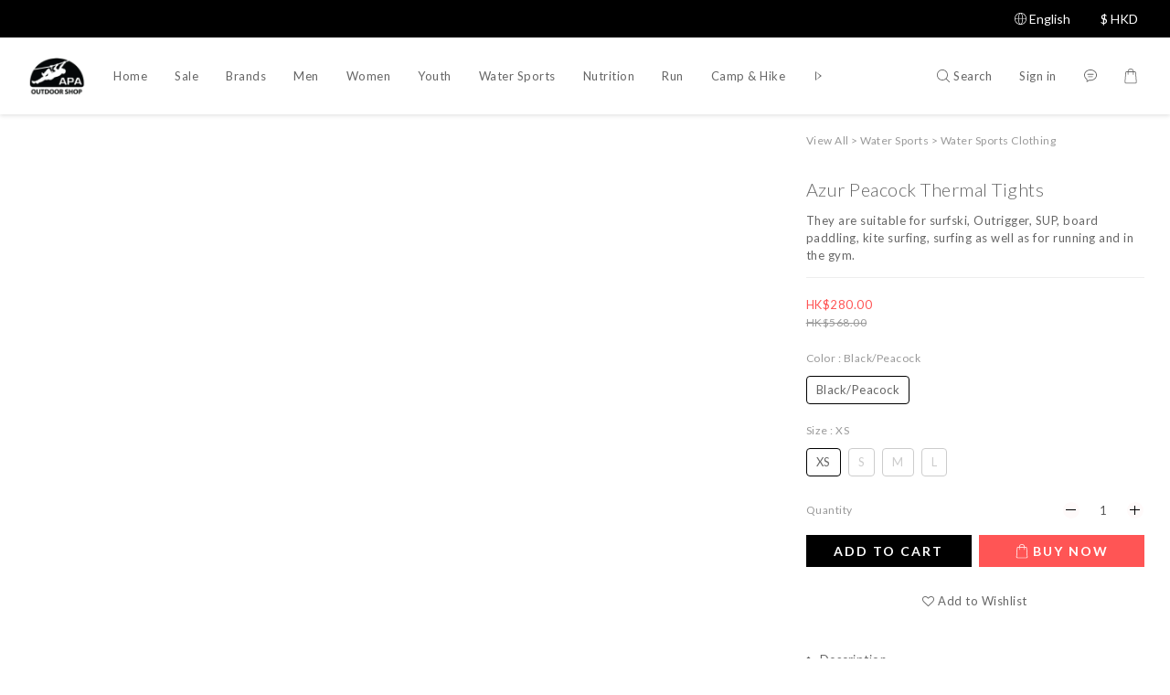

--- FILE ---
content_type: text/html; charset=utf-8
request_url: https://www.apaoutdoorshop.com/products/azur-peacock-thermal-tights
body_size: 85292
content:
<!DOCTYPE html>
<html lang="en"><head>  <!-- prefetch dns -->
<meta http-equiv="x-dns-prefetch-control" content="on">
<link rel="dns-prefetch" href="https://cdn.shoplineapp.com">
<link rel="preconnect" href="https://cdn.shoplineapp.com" crossorigin>
<link rel="dns-prefetch" href="https://shoplineimg.com">
<link rel="preconnect" href="https://shoplineimg.com">
<link rel="dns-prefetch" href="https://shoplineimg.com">
<link rel="preconnect" href="https://shoplineimg.com" title="image-service-origin">

  <link rel="preload" href="https://cdn.shoplineapp.com/s/javascripts/currencies.js" as="script">




      <link rel="preload" as="image" href="https://shoplineimg.com/5fa24b41a5298a0024bab407/6007a10f07ec3145b69aa286/800x.webp?source_format=png" media="(max-height: 950px)">

<!-- Wrap what we need here -->


<!-- SEO -->
  
    <title ng-non-bindable>Azur Peacock Thermal Tights</title>

  <meta name="description" content="Azur Peacock Thermal Tights">

    <meta name="keywords" content="Azur Peacock Thermal Tights">



<!-- Meta -->
  

    <meta property="og:title" content="Azur Peacock Thermal Tights">

  <meta property="og:type" content="product"/>

    <meta property="og:url" content="https://www.apaoutdoorshop.com/products/azur-peacock-thermal-tights">
    <link rel="canonical" href="https://www.apaoutdoorshop.com/products/azur-peacock-thermal-tights">

  <meta property="og:description" content="Azur Peacock Thermal Tights">

    <meta property="og:image" content="https://img.shoplineapp.com/media/image_clips/6007a10f07ec3145b69aa286/original.png?1611112719">
    <meta name="thumbnail" content="https://img.shoplineapp.com/media/image_clips/6007a10f07ec3145b69aa286/original.png?1611112719">

    <meta property="fb:app_id" content="345321790855140">



    <script type="application/ld+json">
    {"@context":"https://schema.org","@type":"WebSite","name":"APA Outdoor Shop","url":"https://www.apaoutdoorshop.com"}
    </script>


<!-- locale meta -->


  <meta name="viewport" content="width=device-width, initial-scale=1.0, viewport-fit=cover">
<meta name="mobile-web-app-capable" content="yes">
<meta name="format-detection" content="telephone=no" />
<meta name="google" value="notranslate">

<!-- Shop icon -->
  <link rel="shortcut icon" type="image/png" href="https://img.shoplineapp.com/media/image_clips/601918d14ebbea0035209e83/original.png?1612257489">




<!--- Site Ownership Data -->
    <meta name="google-site-verification" content="U6Y_t_sDVllX1CGUwPko6ZL28xRmPKU3yvRDpnYCayo">
    <meta name="facebook-domain-verification" content="3sn8479jsw7wmeqckfrnqllv3omt8c">
    <meta name="google-site-verification" content="ZCZbv5PZeev9ABDxQkvraDbhY0YCF5vc1ulV4BlBo9Y">
<!--- Site Ownership Data End-->

<!-- Styles -->


        <link rel="stylesheet" media="all" href="https://cdn.shoplineapp.com/assets/common-898e3d282d673c037e3500beff4d8e9de2ee50e01c27252b33520348e0b17da0.css" onload="" />

        <link rel="stylesheet" media="all" href="https://cdn.shoplineapp.com/assets/theme_sangria-c0bebd0b8931a10fc996232d2f493ff5ad9b6242bbe0f2072fa9532bbd2a81f5.css" onload="" />


        <style>@font-face{font-family:'Lato';font-style:italic;font-weight:100;font-display:swap;src:url(https://cdn.shoplineapp.com/fonts/lato/lato-latin-ext-italic-100.woff2) format("woff2");unicode-range:U+0100-02BA,U+02BD-02C5,U+02C7-02CC,U+02CE-02D7,U+02DD-02FF,U+0304,U+0308,U+0329,U+1D00-1DBF,U+1E00-1E9F,U+1EF2-1EFF,U+2020,U+20A0-20AB,U+20AD-20C0,U+2113,U+2C60-2C7F,U+A720-A7FF}@font-face{font-family:'Lato';font-style:italic;font-weight:100;font-display:swap;src:url(https://cdn.shoplineapp.com/fonts/lato/lato-latin-italic-100.woff2) format("woff2");unicode-range:U+0000-00FF,U+0131,U+0152-0153,U+02BB-02BC,U+02C6,U+02DA,U+02DC,U+0304,U+0308,U+0329,U+2000-206F,U+20AC,U+2122,U+2191,U+2193,U+2212,U+2215,U+FEFF,U+FFFD}@font-face{font-family:'Lato';font-style:italic;font-weight:300;font-display:swap;src:url(https://cdn.shoplineapp.com/fonts/lato/lato-latin-ext-italic-300.woff2) format("woff2");unicode-range:U+0100-02BA,U+02BD-02C5,U+02C7-02CC,U+02CE-02D7,U+02DD-02FF,U+0304,U+0308,U+0329,U+1D00-1DBF,U+1E00-1E9F,U+1EF2-1EFF,U+2020,U+20A0-20AB,U+20AD-20C0,U+2113,U+2C60-2C7F,U+A720-A7FF}@font-face{font-family:'Lato';font-style:italic;font-weight:300;font-display:swap;src:url(https://cdn.shoplineapp.com/fonts/lato/lato-latin-italic-300.woff2) format("woff2");unicode-range:U+0000-00FF,U+0131,U+0152-0153,U+02BB-02BC,U+02C6,U+02DA,U+02DC,U+0304,U+0308,U+0329,U+2000-206F,U+20AC,U+2122,U+2191,U+2193,U+2212,U+2215,U+FEFF,U+FFFD}@font-face{font-family:'Lato';font-style:italic;font-weight:400;font-display:swap;src:url(https://cdn.shoplineapp.com/fonts/lato/lato-latin-ext-italic-400.woff2) format("woff2");unicode-range:U+0100-02BA,U+02BD-02C5,U+02C7-02CC,U+02CE-02D7,U+02DD-02FF,U+0304,U+0308,U+0329,U+1D00-1DBF,U+1E00-1E9F,U+1EF2-1EFF,U+2020,U+20A0-20AB,U+20AD-20C0,U+2113,U+2C60-2C7F,U+A720-A7FF}@font-face{font-family:'Lato';font-style:italic;font-weight:400;font-display:swap;src:url(https://cdn.shoplineapp.com/fonts/lato/lato-latin-italic-400.woff2) format("woff2");unicode-range:U+0000-00FF,U+0131,U+0152-0153,U+02BB-02BC,U+02C6,U+02DA,U+02DC,U+0304,U+0308,U+0329,U+2000-206F,U+20AC,U+2122,U+2191,U+2193,U+2212,U+2215,U+FEFF,U+FFFD}@font-face{font-family:'Lato';font-style:italic;font-weight:700;font-display:swap;src:url(https://cdn.shoplineapp.com/fonts/lato/lato-latin-ext-italic-700.woff2) format("woff2");unicode-range:U+0100-02BA,U+02BD-02C5,U+02C7-02CC,U+02CE-02D7,U+02DD-02FF,U+0304,U+0308,U+0329,U+1D00-1DBF,U+1E00-1E9F,U+1EF2-1EFF,U+2020,U+20A0-20AB,U+20AD-20C0,U+2113,U+2C60-2C7F,U+A720-A7FF}@font-face{font-family:'Lato';font-style:italic;font-weight:700;font-display:swap;src:url(https://cdn.shoplineapp.com/fonts/lato/lato-latin-italic-700.woff2) format("woff2");unicode-range:U+0000-00FF,U+0131,U+0152-0153,U+02BB-02BC,U+02C6,U+02DA,U+02DC,U+0304,U+0308,U+0329,U+2000-206F,U+20AC,U+2122,U+2191,U+2193,U+2212,U+2215,U+FEFF,U+FFFD}@font-face{font-family:'Lato';font-style:italic;font-weight:900;font-display:swap;src:url(https://cdn.shoplineapp.com/fonts/lato/lato-latin-ext-italic-900.woff2) format("woff2");unicode-range:U+0100-02BA,U+02BD-02C5,U+02C7-02CC,U+02CE-02D7,U+02DD-02FF,U+0304,U+0308,U+0329,U+1D00-1DBF,U+1E00-1E9F,U+1EF2-1EFF,U+2020,U+20A0-20AB,U+20AD-20C0,U+2113,U+2C60-2C7F,U+A720-A7FF}@font-face{font-family:'Lato';font-style:italic;font-weight:900;font-display:swap;src:url(https://cdn.shoplineapp.com/fonts/lato/lato-latin-italic-900.woff2) format("woff2");unicode-range:U+0000-00FF,U+0131,U+0152-0153,U+02BB-02BC,U+02C6,U+02DA,U+02DC,U+0304,U+0308,U+0329,U+2000-206F,U+20AC,U+2122,U+2191,U+2193,U+2212,U+2215,U+FEFF,U+FFFD}@font-face{font-family:'Lato';font-style:normal;font-weight:100;font-display:swap;src:url(https://cdn.shoplineapp.com/fonts/lato/lato-latin-ext-normal-100.woff2) format("woff2");unicode-range:U+0100-02BA,U+02BD-02C5,U+02C7-02CC,U+02CE-02D7,U+02DD-02FF,U+0304,U+0308,U+0329,U+1D00-1DBF,U+1E00-1E9F,U+1EF2-1EFF,U+2020,U+20A0-20AB,U+20AD-20C0,U+2113,U+2C60-2C7F,U+A720-A7FF}@font-face{font-family:'Lato';font-style:normal;font-weight:100;font-display:swap;src:url(https://cdn.shoplineapp.com/fonts/lato/lato-latin-normal-100.woff2) format("woff2");unicode-range:U+0000-00FF,U+0131,U+0152-0153,U+02BB-02BC,U+02C6,U+02DA,U+02DC,U+0304,U+0308,U+0329,U+2000-206F,U+20AC,U+2122,U+2191,U+2193,U+2212,U+2215,U+FEFF,U+FFFD}@font-face{font-family:'Lato';font-style:normal;font-weight:300;font-display:swap;src:url(https://cdn.shoplineapp.com/fonts/lato/lato-latin-ext-normal-300.woff2) format("woff2");unicode-range:U+0100-02BA,U+02BD-02C5,U+02C7-02CC,U+02CE-02D7,U+02DD-02FF,U+0304,U+0308,U+0329,U+1D00-1DBF,U+1E00-1E9F,U+1EF2-1EFF,U+2020,U+20A0-20AB,U+20AD-20C0,U+2113,U+2C60-2C7F,U+A720-A7FF}@font-face{font-family:'Lato';font-style:normal;font-weight:300;font-display:swap;src:url(https://cdn.shoplineapp.com/fonts/lato/lato-latin-normal-300.woff2) format("woff2");unicode-range:U+0000-00FF,U+0131,U+0152-0153,U+02BB-02BC,U+02C6,U+02DA,U+02DC,U+0304,U+0308,U+0329,U+2000-206F,U+20AC,U+2122,U+2191,U+2193,U+2212,U+2215,U+FEFF,U+FFFD}@font-face{font-family:'Lato';font-style:normal;font-weight:400;font-display:swap;src:url(https://cdn.shoplineapp.com/fonts/lato/lato-latin-ext-normal-400.woff2) format("woff2");unicode-range:U+0100-02BA,U+02BD-02C5,U+02C7-02CC,U+02CE-02D7,U+02DD-02FF,U+0304,U+0308,U+0329,U+1D00-1DBF,U+1E00-1E9F,U+1EF2-1EFF,U+2020,U+20A0-20AB,U+20AD-20C0,U+2113,U+2C60-2C7F,U+A720-A7FF}@font-face{font-family:'Lato';font-style:normal;font-weight:400;font-display:swap;src:url(https://cdn.shoplineapp.com/fonts/lato/lato-latin-normal-400.woff2) format("woff2");unicode-range:U+0000-00FF,U+0131,U+0152-0153,U+02BB-02BC,U+02C6,U+02DA,U+02DC,U+0304,U+0308,U+0329,U+2000-206F,U+20AC,U+2122,U+2191,U+2193,U+2212,U+2215,U+FEFF,U+FFFD}@font-face{font-family:'Lato';font-style:normal;font-weight:700;font-display:swap;src:url(https://cdn.shoplineapp.com/fonts/lato/lato-latin-ext-normal-700.woff2) format("woff2");unicode-range:U+0100-02BA,U+02BD-02C5,U+02C7-02CC,U+02CE-02D7,U+02DD-02FF,U+0304,U+0308,U+0329,U+1D00-1DBF,U+1E00-1E9F,U+1EF2-1EFF,U+2020,U+20A0-20AB,U+20AD-20C0,U+2113,U+2C60-2C7F,U+A720-A7FF}@font-face{font-family:'Lato';font-style:normal;font-weight:700;font-display:swap;src:url(https://cdn.shoplineapp.com/fonts/lato/lato-latin-normal-700.woff2) format("woff2");unicode-range:U+0000-00FF,U+0131,U+0152-0153,U+02BB-02BC,U+02C6,U+02DA,U+02DC,U+0304,U+0308,U+0329,U+2000-206F,U+20AC,U+2122,U+2191,U+2193,U+2212,U+2215,U+FEFF,U+FFFD}@font-face{font-family:'Lato';font-style:normal;font-weight:900;font-display:swap;src:url(https://cdn.shoplineapp.com/fonts/lato/lato-latin-ext-normal-900.woff2) format("woff2");unicode-range:U+0100-02BA,U+02BD-02C5,U+02C7-02CC,U+02CE-02D7,U+02DD-02FF,U+0304,U+0308,U+0329,U+1D00-1DBF,U+1E00-1E9F,U+1EF2-1EFF,U+2020,U+20A0-20AB,U+20AD-20C0,U+2113,U+2C60-2C7F,U+A720-A7FF}@font-face{font-family:'Lato';font-style:normal;font-weight:900;font-display:swap;src:url(https://cdn.shoplineapp.com/fonts/lato/lato-latin-normal-900.woff2) format("woff2");unicode-range:U+0000-00FF,U+0131,U+0152-0153,U+02BB-02BC,U+02C6,U+02DA,U+02DC,U+0304,U+0308,U+0329,U+2000-206F,U+20AC,U+2122,U+2191,U+2193,U+2212,U+2215,U+FEFF,U+FFFD}
</style><style>@font-face{font-family:'Nanum Myeongjo';font-style:normal;font-weight:400;font-display:swap;src:url(https://cdn.shoplineapp.com/fonts/nanum-myeongjo/nanum-myeongjo-normal-400.woff2) format("woff2")}@font-face{font-family:'Nanum Myeongjo';font-style:normal;font-weight:700;font-display:swap;src:url(https://cdn.shoplineapp.com/fonts/nanum-myeongjo/nanum-myeongjo-normal-700.woff2) format("woff2")}@font-face{font-family:'Nanum Myeongjo';font-style:normal;font-weight:800;font-display:swap;src:url(https://cdn.shoplineapp.com/fonts/nanum-myeongjo/nanum-myeongjo-normal-800.woff2) format("woff2")}
</style>
    <style>
      .product-available-info .product-available-info-time,.ProductList-select .select-limit li.active,.ProductList-select .select-sort li:hover,.ProductList-select .select-filter li:hover,.NavigationBar.mod-desktop .NavigationBar-optionMenus .NavigationBar-actionMenu-dropdown .List-item:hover,.NavigationBar.mod-desktop .NavigationBar-mainMenus .List-item:hover>a,.member-content-center .btn:not(.btn-success):not(.btn-buy-now):hover,.member-content-center .member-profile-save:hover,.QuickCart-modal .product-info .price-sale,.QuickCart-modal .product-info .price-regular,.QuickCart-modal .not-same-price,.QuickCart-modal .out-of-stock,.ProductDetail-container .price-sale,.ProductDetail-container .price-regular,.ProductDetail-container .checkout-label,.QuickCart-modal .promotion-wrap .Product-promotions-tag span,.ProductDetail-container .promotion-wrap .Product-promotions-tag span,.ProductDetail-container .Product-promotions-tag span,.post-categories-pannel__block-list a:hover,.PostList .List-item:not(:nth-child(5n+1)):hover .List-item-date,.PostList .List-item:not(:nth-child(5n+1)):hover .List-item-title,.PromotionCart-panel .PromotionCart-header .cart-header-label>span b,.PromotionCart-panel .PromotionCart-content .product-content .price-details,.ProductList-categoryMenu .List-item .Label:hover,.ProductList-container .left-c-box .List-item .third-layer-label:hover,.product-review-container .primary-color-hover.disabled,.member-center-coupon-nav .active,.ProductList-select category-filter-button .advance-filter-button:hover,.category-advance-filter .filter-data .expend-toggle:hover,.category-advance-filter .filter-data .filter-item label:hover,.facebook-banner .fa-times,.facebook-banner .wording,sl-list-page-wishlist-button .plp-wishlist-button .fa-heart,.product-set-basket .highlight-label,.product-set-quick-cart-modal .highlight-label,.text-primary-color,.text-primary-color a,.text-primary-color a:hover,.price__badge,.member-center-profile__submit-button:hover,.member-center-profile__retry-button:hover,.member-center-profile__member-referral-modal-button:hover,.member-center-profile__email-verification-modal-button:hover,.variation-open-button{color:#000000}.product-item .info-box .price-sale,.Product-item .Product-info .is-sale,.pagination>li.active a,.pagination>li.active a:hover,.pagination>li.active a:focus,.basic-popover-mobile .member-referral-link,.basic-popover-mobile .member-referral-link:hover{color:#000000 !important}form[name="messageForm"] #btn-form-submit-modal,.CartPanel #btn-checkout,.coupon-card-image{background:#000000}.NavigationBar-optionMenus,.sl-goto-top:hover,.member-price-tag,.product-customized-labels,.NavigationBar.mod-desktop .js-sticky-cart-button-container.nav-desktop .btn-cart-fixed:not(.btn-buy-now):not(.is-active):not(.available-time-disabled),#MenuPanel .MenuPanel-action,.CartPanel-toggleButton .Cart-count:after,.btn-color-primary,.member-profile-save,.QuickCart-modal .form-quantity button:hover .fa,.QuickCart-modal .quantity-container button:hover .fa,.ProductDetail-container .form-quantity button:hover .fa,.ProductDetail-container .quantity-container button:hover .fa,.QuickCart-modal .btn-custom:not(.btn-buy-now),.ProductDetail-container .btn-custom:not(.btn-buy-now),.PromotionCart-panel .PromotionCart-header .panel-header-content .cart-chkt-btn,.PromotionCart-panel .cart-item-container .product-content .input-group .btn-default:hover .fa,.product-review-button .btn-primary,.category-advance-filter .apply-button,.product-set-quantity-label,.basket-cart-panel .basket-cart-panel-header .progress-bar .progress-bar-content,.member-center-profile__submit-button,.member-center-profile__retry-button,.member-center-profile__member-referral-modal-button,.member-center-profile__email-verification-modal-button{background-color:#000000}.basic-popover-desktop .body .action-button,#get-welcome-member-referral-credits .body .continue{background-color:#000000 !important}.product-available-info,.product-available-info .product-available-info-time,.btn-color-primary,.btn-color-primary:hover,.member-profile-save,.member-profile-save:hover,.QuickCart-modal .promotion-wrap .Product-promotions,.ProductDetail-container .promotion-wrap .Product-promotions,.QuickCart-modal .form-quantity button:after,.QuickCart-modal .form-quantity button:before,.QuickCart-modal .quantity-container button:after,.QuickCart-modal .quantity-container button:before,.ProductDetail-container .form-quantity button:after,.ProductDetail-container .form-quantity button:before,.ProductDetail-container .quantity-container button:after,.ProductDetail-container .quantity-container button:before,variation-label-selector .variation-label:hover,variation-label-selector .variation-label.variation-label--selected,.PromotionCart-panel .cart-item-container .product-content .input-group .btn-default:after,.PromotionCart-panel .cart-item-container .product-content .input-group .btn-default:before,.product-review-button .btn-primary,.category-advance-filter .filter-data .expend-toggle:hover .advance-filter-icon.close-icon,.category-advance-filter .filter-data .expend-toggle:hover .advance-filter-icon.open-icon,.category-advance-filter .filter-data .filter-price-range input:focus,.category-advance-filter .filter-data .filter-price-range input:hover,.member-center-profile__submit-button,.member-center-profile__retry-button,.member-center-profile__member-referral-modal-button,.member-center-profile__email-verification-modal-button,.member-center-profile__submit-button:hover,.member-center-profile__retry-button:hover,.member-center-profile__member-referral-modal-button:hover,.member-center-profile__email-verification-modal-button:hover{border-color:#000000}.search-noresult .Product-searchField-form,variation-selector .Variation-border.selected,variation-selector .Variation-border:hover,.basic-popover-desktop .body .action-button,#get-welcome-member-referral-credits .body .continue,.checkout-coupon-list-card:hover>.checkout-coupon-list-card-body,.product-list-variant-selector-item.selected-variation>.product-list-variant-selector-image:after{border-color:#000000 !important}.NavigationBar.mod-desktop .NavigationBar-mainMenus .NavigationBar-actionMenu .search-bar .search-panel .Product-searchField-form,#SearchPanel .Product-searchField-form{border-bottom-color:#000000}.NavigationBar.mod-desktop .NavigationBar-mainMenus .List-item:hover>a svg,.PostList .icon-blog,.product-available-info-icon .icon-clock,.ProductList-select category-filter-button .advance-filter-button:hover svg{fill:#000000}.customer-review-bar-color:before,.review-comment-author-avatar:before{background-color:#000000}.ProductList-select category-filter-button .advance-filter-button:hover{border-bottom:1px solid #000000}.multi-checkout-confirm .multi-checkout-confirm__delivery_notice{color:#000000}.multi-checkout-confirm .multi-checkout-confirm__delivery_notice:before,.multi-checkout-confirm .multi-checkout-confirm__delivery_notice:after{background-color:#000000}#checkout-object__section .checkout-object__info_cart-header{color:#000000}#checkout-object__section .checkout-object__info_cart-header .icon-basket{fill:#000000}#signup-login-page .solid-btn:not([disabled]){background-color:#000000;border-color:#000000}#signup-login-page .solid-btn:not([disabled]):hover{color:#fff;background-color:#000000;border-color:#000000}#signup-login-page .solid-btn[data-loading]{background-color:#000000;border-color:#000000}#signup-login-page .outline-btn:not([disabled]){color:#000000;border-color:#000000}#signup-login-page .outline-btn:not([disabled]):hover{color:#fff;background-color:#000000;border-color:#000000}#signup-login-page .outline-btn[data-loading]{color:#000000;border-color:#000000}.price__badge::after{background-color:#000000}.member-center-profile__submit-button:hover,.member-center-profile__retry-button:hover,.member-center-profile__member-referral-modal-button:hover,.member-center-profile__email-verification-modal-button:hover{background-color:#fff}

      .NavigationBar.mod-desktop .NavigationBar-optionMenus .NavigationBar-optionMenu-list .NavigationBar-actionMenu-dropdown,.NavigationBar.mod-desktop .NavigationBar-optionMenus .sl-language-chooser-wrapper,.NavigationBar.mod-desktop .NavigationBar-actionMenu .search-bar .search-panel,.CartPanel .CartPanel-header{background:#fffafa}.MenuPanel{background:#fffafa !important}.NavigationBar.mod-desktop .NavigationBar-mainMenus .NavigationBar-mainMenu .Second-layer,.NavigationBar.mod-desktop .js-sticky-cart-button-container.nav-desktop,.QuickCart-modal .form-quantity button .fa,.QuickCart-modal .quantity-container button .fa,.ProductDetail-container .form-quantity button .fa,.ProductDetail-container .quantity-container button .fa,.ProductDetail-container .checkout-label,post-categories-mobile-pannel.sidr,.PostList .List-item-no-image,.PostList:not(.normalShow) .List-item:nth-child(5n+1),.PromotionCart-panel .cart-item-container .product-content .input-group .btn-default .fa{background-color:#fffafa}.NavigationBar.mod-desktop .NavigationBar-mainMenus .NavigationBar-mainMenu .First-layer .List-item.NavigationBar-nestedList.active a:after,.NavigationBar.mod-desktop .NavigationBar-optionMenus .NavigationBar-optionMenu-list .dropdown-toggle:after,.NavigationBar.mod-desktop .NavigationBar-actionMenu .search-bar:hover .NavigationBar-actionMenu-button:after{border-bottom-color:#fffafa}.NavigationBar.mod-desktop .NavigationBar-actionMenu .cart-panel.active .NavigationBar-actionMenu-button:after{border-color:#fffafa !important}.QuickCart-modal .promotion-wrap .Product-promotions-tag .Product-promotion-wrap,.ProductDetail-container .promotion-wrap .Product-promotions-tag .Product-promotion-wrap{background-image:linear-gradient(#fff 0%, rgba(255,255,255,0.298) 27%, #fffafa 27%, #fffafa 100%)}

      .ProductDetail-container .checkout-label{border-color:#000000}.ProductDetail-container .ProductDetail-description p{margin-bottom:0px;line-height:18px}

    </style>
    <style>
      *,.sidr{font-family:"Lato", "Noto Sans TC", "Noto Sans SC", "Mitr", "Ubuntu", "PingFang TC", "PingFang SC", "Microsoft JhengHei", "Microsoft YaHei", "Hiragino Sans GB", "Helvetica", "Roboto", "Arial", sans-serif}

    </style>







  <link rel="stylesheet" media="all" href="https://cdn.shoplineapp.com/packs/css/intl_tel_input-0d9daf73.chunk.css" />








<script type="text/javascript">
  window.mainConfig = JSON.parse('{\"sessionId\":\"\",\"merchantId\":\"5fa24b41a5298a0024bab407\",\"appCoreHost\":\"shoplineapp.com\",\"assetHost\":\"https://cdn.shoplineapp.com/packs/\",\"apiBaseUrl\":\"http://shoplineapp.com\",\"eventTrackApi\":\"https://events.shoplytics.com/api\",\"frontCommonsApi\":\"https://front-commons.shoplineapp.com/api\",\"appendToUrl\":\"\",\"env\":\"production\",\"merchantData\":{\"_id\":\"5fa24b41a5298a0024bab407\",\"addon_limit_enabled\":true,\"base_country_code\":\"HK\",\"base_currency\":{\"id\":\"hkd\",\"iso_code\":\"HKD\",\"alternate_symbol\":\"HK$\",\"name\":\"Hong Kong Dollar\",\"symbol_first\":true,\"subunit_to_unit\":100},\"base_currency_code\":\"HKD\",\"beta_feature_keys\":[],\"brand_home_url\":\"https://www.apaoutdoorshop.com\",\"checkout_setting\":{\"enable_membership_autocheck\":false,\"enable_subscription_autocheck\":false,\"rounding_setting\":{\"enabled\":true,\"smallest_denomination\":10,\"rounding_mode\":\"round_half_even\"}},\"current_plan_key\":\"basket\",\"current_theme_key\":\"sangria\",\"delivery_option_count\":10,\"enabled_stock_reminder\":false,\"handle\":\"zanskar956\",\"identifier\":\"\",\"instagram_access_token\":\"IGQVJWYy1UdGp1eHQ2UzhRbllKQS1HYkh0ZAEItbDh1dGxOc1lUYmJWU3l6MTZARdDJPOFE1am9yTGg4dTBTNHBjWXBVRUM5VWlZASjdta3FGVDBiMFZAiWktoTUdJSmVvbll6OWhzVGpn\",\"instagram_id\":\"17841402188441895\",\"invoice_activation\":\"inactive\",\"is_image_service_enabled\":true,\"mobile_logo_media_url\":\"https://img.shoplineapp.com/media/image_clips/601917f26b9b94001d3b6402/original.png?1612257266\",\"name\":\"APA Outdoor Shop\",\"order_setting\":{\"invoice_activation\":\"inactive\",\"short_message_activation\":\"inactive\",\"default_out_of_stock_reminder\":true,\"auto_cancel_expired_orders\":true,\"auto_revert_credit\":true,\"enabled_order_auth_expiry\":true,\"enforce_user_login_on_checkout\":false,\"enabled_abandoned_cart_notification\":false,\"enable_order_split_einvoice_reissue\":false,\"no_duplicate_uniform_invoice\":false,\"checkout_without_email\":false,\"hourly_auto_invoice\":false,\"enabled_location_id\":false,\"enabled_sf_hidden_product_name\":false,\"customer_return_order\":{\"enabled\":true,\"available_return_days\":\"30\"},\"customer_cancel_order\":{\"enabled\":false,\"auto_revert_credit\":false},\"invoice\":{\"tax_id\":\"\"},\"facebook_messenging\":{\"status\":\"active\"},\"status_update_sms\":{\"status\":\"inactive\"},\"private_info_handle\":{\"enabled\":false,\"custom_fields_enabled\":false}},\"payment_method_count\":13,\"product_setting\":{\"enabled_show_member_price\":false,\"enabled_product_review\":true,\"variation_display\":\"swatches\",\"price_range_enabled\":true,\"enabled_pos_product_customized_price\":false,\"enabled_pos_product_price_tier\":false,\"preorder_add_to_cart_button_display\":\"depend_on_stock\"},\"promotion_setting\":{\"one_coupon_limit_enabled\":true,\"show_promotion_reminder\":false,\"multi_order_discount_strategy\":\"multi_order_and_tier_promotions\",\"order_promotions_ignore_exclude_product\":true,\"order_gift_threshold_mode\":\"after_price_discounts\",\"order_free_shipping_threshold_mode\":\"after_all_discounts\",\"category_item_gift_threshold_mode\":\"before_discounts\",\"category_item_free_shipping_threshold_mode\":\"before_discounts\"},\"rollout_keys\":[\"2FA_google_authenticator\",\"3_layer_category\",\"3_layer_navigation\",\"3_layer_variation\",\"711_CB_13countries\",\"711_CB_pickup_TH\",\"711_c2b_report_v2\",\"711_cross_delivery\",\"MC_WA_Template_Management\",\"MC_manual_order\",\"MO_Apply_Coupon_Code\",\"StaffCanBeDeleted_V1\",\"UTM_export\",\"UTM_register\",\"abandoned_cart_notification\",\"add_system_fontstyle\",\"add_to_cart_revamp\",\"addon_products_limit_10\",\"addon_products_limit_unlimited\",\"addon_quantity\",\"address_format_batch2\",\"address_format_jp\",\"address_format_my\",\"address_format_us\",\"address_format_vn\",\"admin_app_extension\",\"admin_custom_domain\",\"admin_image_service\",\"admin_manual_order\",\"admin_realtime\",\"admin_vietnam_dong\",\"admin_whitelist_ip\",\"adminapp_order_form\",\"adminapp_wa_contacts_list\",\"ads_system_new_tab\",\"adyen_my_sc\",\"affiliate_by_product\",\"affiliate_dashboard\",\"affiliate_kol_report_appstore\",\"alipay_hk_sc\",\"amazon_product_review\",\"android_pos_agent_clockin_n_out\",\"android_pos_purchase_order_partial_in_storage\",\"android_pos_round_adj\",\"android_pos_save_send_receipt\",\"android_pos_v2_force_upgrade_version_1-50-0_date_2025-08-30\",\"app_categories_filtering\",\"app_multiplan\",\"app_subscription_prorated_billing\",\"apply_multi_order_discount\",\"apps_store\",\"apps_store_blog\",\"apps_store_fb_comment\",\"apps_store_wishlist\",\"appstore_free_trial\",\"archive_order_data\",\"archive_order_ui\",\"assign_products_to_category\",\"auth_flow_revamp\",\"auto_credit\",\"auto_credit_notify\",\"auto_credit_percentage\",\"auto_credit_recurring\",\"auto_reply_comment\",\"auto_reply_fb\",\"auto_save_sf_plus_address\",\"auto_suspend_admin\",\"availability_buy_online_pickup_instore\",\"availability_preview_buy_online_pickup_instore\",\"back_in_stock_appstore\",\"back_in_stock_notify\",\"basket_comparising_link_CNY\",\"basket_comparising_link_HKD\",\"basket_comparising_link_TWD\",\"basket_invoice_field\",\"basket_pricing_page_cny\",\"basket_pricing_page_hkd\",\"basket_pricing_page_myr\",\"basket_pricing_page_sgd\",\"basket_pricing_page_thb\",\"basket_pricing_page_twd\",\"basket_pricing_page_usd\",\"basket_pricing_page_vnd\",\"basket_subscription_coupon\",\"basket_subscription_email\",\"bianco_setting\",\"bidding_select_product\",\"bing_ads\",\"birthday_format_v2\",\"block_gtm_for_lighthouse\",\"blog\",\"blog_app\",\"blog_revamp_admin\",\"blog_revamp_admin_category\",\"blog_revamp_doublewrite\",\"blog_revamp_related_products\",\"blog_revamp_shop_category\",\"blog_revamp_singleread\",\"breadcrumb\",\"broadcast_addfilter\",\"broadcast_advanced_filters\",\"broadcast_analytics\",\"broadcast_center\",\"broadcast_clone\",\"broadcast_email_html\",\"broadcast_facebook_template\",\"broadcast_line_template\",\"broadcast_preset_time\",\"broadcast_to_unsubscribers_sms\",\"broadcast_unsubscribe_email\",\"bulk_action_customer\",\"bulk_action_product\",\"bulk_assign_point\",\"bulk_import_multi_lang\",\"bulk_payment_delivery_setting\",\"bulk_printing_labels_711C2C\",\"bulk_update_dynamic_fields\",\"bulk_update_job\",\"bulk_update_new_fields\",\"bulk_update_product_download_with_filter\",\"bulk_update_tag\",\"bulk_update_tag_enhancement\",\"bundle_add_type\",\"bundle_group\",\"bundle_page\",\"bundle_pricing\",\"bundle_promotion_apply_enhancement\",\"bundle_stackable\",\"buy_at_amazon\",\"buy_button\",\"buy_now_button\",\"buyandget_promotion\",\"callback_service\",\"cancel_order_by_customer\",\"cancel_order_by_customer_v2\",\"cart_addon\",\"cart_addon_condition\",\"cart_addon_limit\",\"cart_use_product_service\",\"cart_uuid\",\"category_banner_multiple\",\"category_limit_unlimited\",\"category_sorting\",\"channel_amazon\",\"channel_fb\",\"channel_integration\",\"channel_line\",\"charge_shipping_fee_by_product_qty\",\"chat_widget\",\"chat_widget_facebook\",\"chat_widget_ig\",\"chat_widget_line\",\"chat_widget_livechat\",\"chat_widget_whatsapp\",\"chatbot_card_carousel\",\"chatbot_card_template\",\"chatbot_image_widget\",\"chatbot_keywords_matching\",\"chatbot_welcome_template\",\"checkout_membercheckbox_toggle\",\"checkout_setting\",\"cn_pricing_page_2019\",\"combine_orders_app\",\"comment_list_export\",\"component_h1_tag\",\"connect_new_facebookpage\",\"consolidated_billing\",\"contact_us_mobile\",\"cookie_consent\",\"country_code\",\"coupon_center_back_to_cart\",\"coupon_notification\",\"coupon_v2\",\"create_staff_revamp\",\"credit_campaign\",\"credit_condition_5_tier_ec\",\"credit_point_report\",\"credit_point_triggerpoint\",\"criteo\",\"crm_email_custom\",\"crm_notify_preview\",\"crm_sms_custom\",\"crm_sms_notify\",\"cross_shop_tracker\",\"custom_css\",\"custom_home_delivery_tw\",\"custom_notify\",\"custom_order_export\",\"customer_advanced_filter\",\"customer_coupon\",\"customer_custom_field_limit_5\",\"customer_data_secure\",\"customer_edit\",\"customer_export_v2\",\"customer_group\",\"customer_group_analysis\",\"customer_group_broadcast\",\"customer_group_filter_p2\",\"customer_group_filter_p3\",\"customer_group_regenerate\",\"customer_group_sendcoupon\",\"customer_group_smartrfm_filter\",\"customer_import_50000_failure_report\",\"customer_import_v2\",\"customer_import_v3\",\"customer_list\",\"customer_new_report\",\"customer_referral\",\"customer_referral_notify\",\"customer_search_match\",\"customer_tag\",\"dashboard_v2\",\"dashboard_v2_revamp\",\"date_picker_v2\",\"deep_link_support_linepay\",\"deep_link_support_payme\",\"deep_search\",\"default_theme_ultrachic\",\"delivery_time\",\"delivery_time_with_quantity\",\"design_submenu\",\"dev_center_app_store\",\"disable_footer_brand\",\"disable_old_upgrade_reminder\",\"domain_applicable\",\"doris_bien_setting\",\"dusk_setting\",\"dynamic_shipping_rate_refactor\",\"ec_order_unlimit\",\"ecpay_expirydate\",\"ecpay_payment_gateway\",\"einvoice_bulk_update\",\"einvoice_edit\",\"einvoice_newlogic\",\"email_credit_expire_notify\",\"email_custom\",\"email_member_forget_password_notify\",\"email_member_register_notify\",\"email_order_notify\",\"email_verification\",\"enable_body_script\",\"enable_calculate_api_promotion_apply\",\"enable_calculate_api_promotion_filter\",\"enable_cart_api\",\"enable_cart_service\",\"enable_corejs_splitting\",\"enable_lazysizes_image_tag\",\"enable_new_css_bundle\",\"enable_order_status_callback_revamp_for_promotion\",\"enable_order_status_callback_revamp_for_storefront\",\"enable_promotion_usage_record\",\"enable_shopjs_splitting\",\"enhanced_catalog_feed\",\"exclude_product\",\"exclude_product_v2\",\"execute_shipment_permission\",\"export_inventory_report_v2\",\"express_cart\",\"express_checkout_pages\",\"extend_reminder\",\"facebook_ads\",\"facebook_dia\",\"facebook_line_promotion_notify\",\"facebook_login\",\"facebook_messenger_subscription\",\"facebook_notify\",\"facebook_pixel_manager\",\"fb_1on1_chat\",\"fb_broadcast\",\"fb_broadcast_sc\",\"fb_broadcast_sc_p2\",\"fb_comment_app\",\"fb_entrance_optimization\",\"fb_feed_unlimit\",\"fb_group\",\"fb_menu\",\"fb_messenger_onetime_notification\",\"fb_multi_category_feed\",\"fb_offline_conversions_api\",\"fb_pixel_matching\",\"fb_pixel_v2\",\"fb_post_management\",\"fb_product_set\",\"fb_quick_signup_link\",\"fb_shop_now_button\",\"fb_ssapi\",\"fb_sub_button\",\"fb_welcome_msg\",\"fbe_oe\",\"fbe_shop\",\"fbe_v2\",\"fbe_v2_edit\",\"fbig_shop_disabled\",\"feature_alttag_phase1\",\"feature_alttag_phase2\",\"flash_price_campaign\",\"fm_order_receipt\",\"fmt_c2c_newlabel\",\"fmt_revision\",\"footer_brand\",\"footer_builder\",\"footer_builder_new\",\"form_builder\",\"form_builder_access\",\"form_builder_user_management\",\"form_builder_v2_elements\",\"form_builder_v2_receiver\",\"form_builder_v2_report\",\"fps_rolling_key\",\"freeshipping_promotion_condition\",\"get_coupon\",\"get_promotions_by_cart\",\"gift_promotion_condition\",\"gift_shipping_promotion_discount_condition\",\"gifts_limit_10\",\"gifts_limit_unlimited\",\"gmv_revamp\",\"godaddy\",\"google_ads_api\",\"google_ads_manager\",\"google_analytics_4\",\"google_analytics_manager\",\"google_content_api\",\"google_dynamic_remarketing_tag\",\"google_enhanced_conversions\",\"google_preorder_feed\",\"google_product_category_3rdlayer\",\"google_recaptcha\",\"google_remarketing_manager\",\"google_signup_login\",\"google_tag_manager\",\"gp_tw_sc\",\"group_url_bind_post_live\",\"h2_tag_phase1\",\"hct_logistics_bills_report\",\"hidden_product\",\"hidden_product_p2\",\"hide_credit_point_record_balance\",\"hk_pricing_page_2019\",\"hkd_pricing_page_disabled_2020\",\"ig_browser_notify\",\"ig_live\",\"ig_login_entrance\",\"ig_new_api\",\"image_gallery\",\"image_gallery_p2\",\"image_host_by_region\",\"image_limit_100000\",\"image_limit_30000\",\"image_widget_mobile\",\"inbox_manual_order\",\"inbox_send_cartlink\",\"increase_variation_limit\",\"instagram_create_post\",\"instagram_post_sales\",\"instant_order_form\",\"integrated_label_711\",\"integrated_sfexpress\",\"integration_one\",\"inventory_change_reason\",\"inventory_search_v2\",\"job_api_products_export\",\"job_api_user_export\",\"job_product_import\",\"jquery_v3\",\"kingsman_v2_setting\",\"layout_engine_service_kingsman_blogs\",\"layout_engine_service_kingsman_member_center\",\"layout_engine_service_kingsman_pdp\",\"layout_engine_service_kingsman_plp\",\"layout_engine_service_kingsman_promotions\",\"line_1on1_chat\",\"line_abandon_notification\",\"line_ads_tag\",\"line_broadcast\",\"line_in_chat_shopping\",\"line_login\",\"line_login_mobile\",\"line_shopping_new_fields\",\"line_signup\",\"live_after_keyword\",\"live_ai_tag_comments\",\"live_announce_bids\",\"live_announce_buyer\",\"live_bidding\",\"live_broadcast_v2\",\"live_bulk_checkoutlink\",\"live_bulk_edit\",\"live_checkout_notification\",\"live_checkout_notification_all\",\"live_checkout_notification_message\",\"live_comment_discount\",\"live_comment_robot\",\"live_create_product_v2\",\"live_crosspost\",\"live_dashboard_product\",\"live_event_discount\",\"live_exclusive_price\",\"live_fb_group\",\"live_fhd_video\",\"live_general_settings\",\"live_group_event\",\"live_host_panel\",\"live_ig_messenger_broadcast\",\"live_ig_product_recommend\",\"live_im_switch\",\"live_keyword_switch\",\"live_line_broadcast\",\"live_line_multidisplay\",\"live_luckydraw_enhancement\",\"live_messenger_broadcast\",\"live_order_block\",\"live_print_advanced\",\"live_product_recommend\",\"live_shopline_announcement\",\"live_shopline_beauty_filter\",\"live_shopline_keyword\",\"live_shopline_product_card\",\"live_shopline_view\",\"live_shopline_view_marquee\",\"live_show_storefront_facebook\",\"live_show_storefront_shopline\",\"live_stream_settings\",\"locale_revamp\",\"lock_cart_sc_product\",\"logistic_bill_v2_711_b2c\",\"logistic_bill_v2_711_c2c\",\"logo_favicon\",\"luckydraw_products\",\"luckydraw_qualification\",\"manual_activation\",\"manual_order\",\"manual_order_7-11\",\"manual_order_ec_to_sc\",\"manually_bind_post\",\"marketing_affiliate\",\"marketing_affiliate_p2\",\"mc-history-instant\",\"mc_711crossborder\",\"mc_ad_tag\",\"mc_assign_message\",\"mc_auto_bind_member\",\"mc_autoreply_cotent\",\"mc_autoreply_question\",\"mc_autoreply_trigger\",\"mc_broadcast\",\"mc_broadcast_v2\",\"mc_bulk_read\",\"mc_chatbot_template\",\"mc_delete_message\",\"mc_edit_cart\",\"mc_history_instant\",\"mc_history_post\",\"mc_im\",\"mc_inbox_autoreply\",\"mc_input_status\",\"mc_instant_notifications\",\"mc_invoicetitle_optional\",\"mc_keyword_autotagging\",\"mc_line_broadcast\",\"mc_line_broadcast_all_friends\",\"mc_line_cart\",\"mc_logistics_hct\",\"mc_logistics_tcat\",\"mc_manage_blacklist\",\"mc_mark_todo\",\"mc_new_menu\",\"mc_phone_tag\",\"mc_reminder_unpaid\",\"mc_reply_pic\",\"mc_setting_message\",\"mc_setting_orderform\",\"mc_shop_message_refactor\",\"mc_smart_advice\",\"mc_sort_waitingtime\",\"mc_sort_waitingtime_new\",\"mc_tw_invoice\",\"media_gcp_upload\",\"member_center_profile_revamp\",\"member_import_notify\",\"member_info_reward\",\"member_info_reward_subscription\",\"member_password_setup_notify\",\"member_points\",\"member_points_notify\",\"member_price\",\"membership_tier_double_write\",\"membership_tier_notify\",\"membership_tiers\",\"memebr_center_point_credit_revamp\",\"menu_limit_100\",\"menu_limit_unlimited\",\"merchant_bills_banktransfer\",\"merchant_bills_slp\",\"message_center_v3\",\"message_revamp\",\"mo_remove_discount\",\"mobile_and_email_signup\",\"mobile_signup_p2\",\"modularize_address_format\",\"molpay_credit_card\",\"multi_lang\",\"multicurrency\",\"my_pricing_page_2019\",\"myapp_reauth_alert\",\"myr_pricing_page_disabled_2020\",\"new_app_subscription\",\"new_layout_for_mobile_and_pc\",\"new_onboarding_flow\",\"new_return_management\",\"new_settings_apply_all_promotion\",\"new_signup_flow\",\"new_sinopac_3d\",\"notification_custom_sending_time\",\"npb_theme_philia\",\"npb_widget_font_size_color\",\"ob_revamp\",\"ob_sgstripe\",\"ob_twecpay\",\"oceanpay\",\"old_fbe_removal\",\"onboarding_basketplan\",\"onboarding_handle\",\"one_new_filter\",\"one_page_store\",\"one_page_store_1000\",\"one_page_store_checkout\",\"one_page_store_clone\",\"one_page_store_product_set\",\"oneship_installable\",\"online_credit_redemption_toggle\",\"online_store_design\",\"online_store_design_setup_guide_basketplan\",\"order_add_to_cart\",\"order_archive_calculation_revamp_crm_amount\",\"order_archive_calculation_revamp_crm_member\",\"order_archive_product_testing\",\"order_archive_testing\",\"order_archive_testing_crm\",\"order_archive_testing_order_details\",\"order_archive_testing_return_order\",\"order_confirmation_slip_upload\",\"order_custom_field_limit_5\",\"order_custom_notify\",\"order_decoupling_product_revamp\",\"order_discount_stackable\",\"order_export_366day\",\"order_export_v2\",\"order_filter_shipped_date\",\"order_message_broadcast\",\"order_new_source\",\"order_promotion_split\",\"order_search_custom_field\",\"order_search_sku\",\"order_select_across_pages\",\"order_sms_notify\",\"order_split\",\"order_status_non_automation\",\"order_status_tag_color\",\"order_tag\",\"orderemail_new_logic\",\"other_custom_notify\",\"out_of_stock_order\",\"page_builder_revamp\",\"page_builder_revamp_theme_setting\",\"page_builder_section_cache_enabled\",\"page_builder_widget_accordion\",\"page_builder_widget_blog\",\"page_builder_widget_category\",\"page_builder_widget_collage\",\"page_builder_widget_countdown\",\"page_builder_widget_custom_liquid\",\"page_builder_widget_instagram\",\"page_builder_widget_product_text\",\"page_builder_widget_subscription\",\"page_builder_widget_video\",\"page_limit_unlimited\",\"page_use_product_service\",\"page_view_cache\",\"pakpobox\",\"partial_free_shipping\",\"payme\",\"payment_condition\",\"payment_fee_config\",\"payment_image\",\"payment_octopus\",\"payment_slip_notify\",\"paypal_upgrade\",\"pdp_image_lightbox\",\"pdp_image_lightbox_icon\",\"pending_subscription\",\"philia_setting\",\"pickup_remember_store\",\"plp_label_wording\",\"plp_product_seourl\",\"plp_variation_selector\",\"plp_wishlist\",\"point_campaign\",\"point_redeem_to_cash\",\"pos_only_product_settings\",\"pos_retail_store_price\",\"pos_setup_guide_basketplan\",\"post_cancel_connect\",\"post_commerce_stack_comment\",\"post_fanpage_luckydraw\",\"post_fb_group\",\"post_general_setting\",\"post_lock_pd\",\"post_sales_dashboard\",\"postsale_auto_reply\",\"postsale_create_post\",\"postsale_ig_auto_reply\",\"postsales_connect_multiple_posts\",\"preorder_limit\",\"preset_publish\",\"price_discount_label_plp\",\"product_available_time\",\"product_cost_permission\",\"product_feed_info\",\"product_feed_manager_availability\",\"product_feed_revamp\",\"product_index_v2\",\"product_info\",\"product_limit_1000\",\"product_limit_unlimited\",\"product_log_v2\",\"product_page_limit_10\",\"product_quantity_update\",\"product_recommendation_abtesting\",\"product_revamp_doublewrite\",\"product_revamp_singleread\",\"product_review_import\",\"product_review_import_installable\",\"product_review_plp\",\"product_review_reward\",\"product_search\",\"product_set_revamp\",\"product_set_v2_enhancement\",\"product_stock\",\"product_summary\",\"promotion_blacklist\",\"promotion_filter_by_date\",\"promotion_first_purchase\",\"promotion_hour\",\"promotion_limit_10\",\"promotion_limit_100\",\"promotion_limit_unlimited\",\"promotion_minitem\",\"promotion_page\",\"promotion_page_reminder\",\"promotion_page_seo_button\",\"promotion_record_archive_test\",\"promotion_reminder\",\"promotion_revamp_phase1-1\",\"purchase_limit_campaign\",\"quick_answer\",\"recaptcha_reset_pw\",\"redirect_301_settings\",\"rejected_bill_reminder\",\"remove_fblike_sc\",\"repay_cookie\",\"replace_janus_interface\",\"replace_lms_old_oa_interface\",\"reports\",\"revert_credit\",\"revert_credit_p2\",\"revert_credit_status\",\"sales_dashboard\",\"sangria_setting\",\"sc_advanced_keyword\",\"sc_ai_chat_analysis\",\"sc_ai_suggested_reply\",\"sc_alipay_standard\",\"sc_atm\",\"sc_auto_bind_member\",\"sc_autodetect_address\",\"sc_autodetect_paymentslip\",\"sc_autoreply_icebreaker\",\"sc_broadcast_permissions\",\"sc_clearcart\",\"sc_clearcart_all\",\"sc_comment_label\",\"sc_comment_list\",\"sc_conversations_statistics_sunset\",\"sc_download_adminapp\",\"sc_facebook_broadcast\",\"sc_facebook_live\",\"sc_fb_ig_subscription\",\"sc_gpt_chatsummary\",\"sc_gpt_content_generator\",\"sc_gpt_knowledge_base\",\"sc_group_pm_commentid\",\"sc_group_webhook\",\"sc_intercom\",\"sc_keywords\",\"sc_list_search\",\"sc_lock_inventory\",\"sc_manual_order\",\"sc_mc_settings\",\"sc_mo_711emap\",\"sc_order_unlimit\",\"sc_outstock_msg\",\"sc_overall_statistics\",\"sc_overall_statistics_api_v3\",\"sc_overall_statistics_v2\",\"sc_pickup\",\"sc_post_feature\",\"sc_product_set\",\"sc_product_variation\",\"sc_sidebar\",\"sc_similar_question_replies\",\"sc_slp_subscription_promotion\",\"sc_standard\",\"sc_store_pickup\",\"sc_wa_contacts_list\",\"sc_wa_message_report\",\"sc_wa_permissions\",\"scheduled_home_page\",\"search_function_image_gallery\",\"security_center\",\"select_all_customer\",\"select_all_inventory\",\"send_coupon_notification\",\"session_expiration_period\",\"setup_guide_basketplan\",\"sfexpress_centre\",\"sfexpress_eflocker\",\"sfexpress_service\",\"sfexpress_store\",\"sg_onboarding_currency\",\"share_cart_link\",\"shop_builder_plp\",\"shop_category_filter\",\"shop_category_filter_bulk_action\",\"shop_product_search_rate_limit\",\"shop_related_recaptcha\",\"shop_template_advanced_setting\",\"shopline_captcha\",\"shopline_email_captcha\",\"shopline_product_reviews\",\"shoplytics_api_ordersales_v4\",\"shoplytics_api_psa_wide_table\",\"shoplytics_benchmark\",\"shoplytics_broadcast_api_v3\",\"shoplytics_channel_store_permission\",\"shoplytics_credit_analysis\",\"shoplytics_customer_refactor_api_v3\",\"shoplytics_date_picker_v2\",\"shoplytics_event_realtime_refactor_api_v3\",\"shoplytics_events_api_v3\",\"shoplytics_export_flex\",\"shoplytics_homepage_v2\",\"shoplytics_invoices_api_v3\",\"shoplytics_lite\",\"shoplytics_membership_tier_growth\",\"shoplytics_orders_api_v3\",\"shoplytics_ordersales_v3\",\"shoplytics_payments_api_v3\",\"shoplytics_pro\",\"shoplytics_product_revamp_api_v3\",\"shoplytics_promotions_api_v3\",\"shoplytics_psa_multi_stores_export\",\"shoplytics_psa_sub_categories\",\"shoplytics_rfim_enhancement_v3\",\"shoplytics_session_metrics\",\"shoplytics_staff_api_v3\",\"shoplytics_to_hd\",\"shopping_session_enabled\",\"signin_register_revamp\",\"sitemap_cache_6hr\",\"sitemap_enhance_lang\",\"skya_setting\",\"sl_admin_inventory_count\",\"sl_admin_inventory_transfer\",\"sl_admin_purchase_order\",\"sl_admin_supplier\",\"sl_logistics_bulk_action\",\"sl_logistics_fmt_freeze\",\"sl_logistics_modularize\",\"sl_payment_alipay\",\"sl_payment_cc\",\"sl_payment_hk_alipay\",\"sl_payment_standard_v2\",\"sl_payment_type_check\",\"sl_payments_apple_pay\",\"sl_payments_cc_promo\",\"sl_payments_my_cc\",\"sl_payments_my_fpx\",\"sl_payments_sg_cc\",\"sl_pos\",\"sl_pos_SHOPLINE_Payments\",\"sl_pos_admin\",\"sl_pos_admin_cancel_order\",\"sl_pos_admin_delete_order\",\"sl_pos_admin_inventory_transfer\",\"sl_pos_admin_order_archive_testing\",\"sl_pos_admin_purchase_order\",\"sl_pos_admin_register_shift\",\"sl_pos_admin_staff\",\"sl_pos_agent_by_channel\",\"sl_pos_agent_clockin_n_out\",\"sl_pos_agent_performance\",\"sl_pos_android_A4_printer\",\"sl_pos_android_check_cart_items_with_local_db\",\"sl_pos_android_order_reduction\",\"sl_pos_android_receipt_enhancement\",\"sl_pos_android_receipt_info_enhancement\",\"sl_pos_app_order_archive_testing\",\"sl_pos_app_transaction_filter_enhance\",\"sl_pos_apps_store\",\"sl_pos_bugfender_log_reduction\",\"sl_pos_bulk_import_update_enhancement\",\"sl_pos_check_duplicate_create_order\",\"sl_pos_claim_coupon\",\"sl_pos_convert_order_to_cart_by_snapshot\",\"sl_pos_credit_redeem\",\"sl_pos_customerID_duplicate_check\",\"sl_pos_customer_info_enhancement\",\"sl_pos_customized_price\",\"sl_pos_disable_touchid_unlock\",\"sl_pos_discount\",\"sl_pos_einvoice_refactor\",\"sl_pos_ewallet_alipay\",\"sl_pos_feature_permission\",\"sl_pos_force_upgrade_1-109-0\",\"sl_pos_force_upgrade_1-110-1\",\"sl_pos_free_gifts_promotion\",\"sl_pos_from_Swift_to_OC\",\"sl_pos_iOS_A4_printer\",\"sl_pos_iOS_app_transaction_filter_enhance\",\"sl_pos_iOS_cashier_revamp_cart\",\"sl_pos_iOS_cashier_revamp_product_list\",\"sl_pos_iPadOS_version_upgrade_remind_16_0_0\",\"sl_pos_initiate_couchbase\",\"sl_pos_inventory_count\",\"sl_pos_inventory_count_difference_reason\",\"sl_pos_inventory_count_for_selected_products\",\"sl_pos_inventory_feature_module\",\"sl_pos_inventory_transfer_app_can_create_note_date\",\"sl_pos_inventory_transfer_insert_enhancement\",\"sl_pos_inventory_transfer_request\",\"sl_pos_invoice_product_name_filter\",\"sl_pos_invoice_swiftUI_revamp\",\"sl_pos_invoice_toast_show\",\"sl_pos_ios_receipt_info_enhancement\",\"sl_pos_ios_small_label_enhancement\",\"sl_pos_ios_version_upgrade_remind\",\"sl_pos_itc\",\"sl_pos_logo_terms_and_condition\",\"sl_pos_member_points\",\"sl_pos_member_price\",\"sl_pos_multiple_payments\",\"sl_pos_new_report_customer_analysis\",\"sl_pos_new_report_daily_payment_methods\",\"sl_pos_new_report_overview\",\"sl_pos_new_report_product_preorder\",\"sl_pos_new_report_transaction_detail\",\"sl_pos_no_minimum_age\",\"sl_pos_order_reduction\",\"sl_pos_order_refactor_admin\",\"sl_pos_order_upload_using_pos_service\",\"sl_pos_partial_return\",\"sl_pos_password_setting_refactor\",\"sl_pos_payment\",\"sl_pos_payment_method_picture\",\"sl_pos_payment_method_prioritized_and_hidden\",\"sl_pos_payoff_preorder\",\"sl_pos_pin_products\",\"sl_pos_product_add_to_cart_refactor\",\"sl_pos_product_set\",\"sl_pos_product_variation_ui\",\"sl_pos_promotion\",\"sl_pos_purchase_order_onlinestore\",\"sl_pos_purchase_order_partial_in_storage\",\"sl_pos_receipt_enhancement\",\"sl_pos_receipt_information\",\"sl_pos_receipt_preorder_return_enhancement\",\"sl_pos_receipt_swiftUI_revamp\",\"sl_pos_register_shift\",\"sl_pos_report_shoplytics_psi\",\"sl_pos_revert_credit\",\"sl_pos_round_adj\",\"sl_pos_save_send_receipt\",\"sl_pos_show_coupon\",\"sl_pos_stock_refactor\",\"sl_pos_supplier_refactor\",\"sl_pos_terminal\",\"sl_pos_terminal_settlement\",\"sl_pos_toast_revamp\",\"sl_pos_transaction_conflict\",\"sl_pos_transaction_view_admin\",\"sl_pos_transfer_onlinestore\",\"sl_pos_user_permission\",\"sl_pos_variation_setting_refactor\",\"sl_purchase_order_search_create_enhancement\",\"slp_bank_promotion\",\"slp_product_subscription\",\"slp_remember_credit_card\",\"slp_swap\",\"smart_omo_appstore\",\"smart_product_recommendation\",\"smart_product_recommendation_regular\",\"smart_recommended_related_products\",\"sms_broadcast\",\"sms_custom\",\"sms_with_shop_name\",\"social_channel_revamp\",\"social_channel_user\",\"social_name_in_order\",\"split_order_applied_creditpoint\",\"sso_lang_th\",\"sso_lang_vi\",\"staff_elasticsearch\",\"staff_limit_5\",\"staff_limit_unlimited\",\"staff_service_migration\",\"static_resource_host_by_region\",\"stop_slp_approvedemail\",\"store_pick_up\",\"storefront_app_extension\",\"storefront_return\",\"stripe_3d_secure\",\"stripe_3ds_cny\",\"stripe_3ds_hkd\",\"stripe_3ds_myr\",\"stripe_3ds_sgd\",\"stripe_3ds_thb\",\"stripe_3ds_usd\",\"stripe_3ds_vnd\",\"stripe_google_pay\",\"stripe_payment_intents\",\"stripe_radar\",\"stripe_subscription_my_account\",\"structured_data\",\"studio_livestream\",\"sub_sgstripe\",\"subscription_config_edit\",\"subscription_config_edit_delivery_payment\",\"subscription_currency\",\"tappay_3D_secure\",\"tappay_sdk_v2_3_2\",\"tappay_sdk_v3\",\"tax_inclusive_setting\",\"taxes_settings\",\"tcat_711pickup_sl_logisitics\",\"tcat_logistics_bills_report\",\"tcat_newlabel\",\"th_pricing_page_2020\",\"thb_pricing_page_disabled_2020\",\"theme_bianco\",\"theme_doris_bien\",\"theme_kingsman_v2\",\"theme_level_3\",\"theme_sangria\",\"theme_ultrachic\",\"tier_birthday_credit\",\"tier_member_points\",\"tier_member_price\",\"tier_reward_app_availability\",\"tier_reward_app_p2\",\"tier_reward_credit\",\"tnc-checkbox\",\"toggle_mobile_category\",\"tw_app_shopback_cashback\",\"tw_fm_sms\",\"tw_pricing_page_2019\",\"tw_stripe_subscription\",\"twd_pricing_page_disabled_2020\",\"uc_integration\",\"uc_v2_endpoints\",\"ultra_setting\",\"unified_admin\",\"use_ngram_for_order_search\",\"user_center_social_channel\",\"user_credits\",\"variant_image_selector\",\"variant_saleprice_cost_weight\",\"variation_label_swatches\",\"varm_setting\",\"vn_pricing_page_2020\",\"vnd_pricing_page_disabled_2020\",\"wa_broadcast_customer_group\",\"wa_system_template\",\"wa_template_custom_content\",\"whatsapp_accept_marketing\",\"whatsapp_catalog\",\"whatsapp_extension\",\"whatsapp_order_form\",\"whatsapp_orderstatus_toggle\",\"wishlist_app\",\"yahoo_dot\",\"youtube_live_shopping\",\"zotabox_installable\"],\"shop_default_home_url\":\"https://zanskar956.shoplineapp.com\",\"shop_status\":\"open\",\"show_sold_out\":true,\"sl_payment_merchant_id\":\"1075172410329796608\",\"supported_languages\":[\"en\",\"zh-hant\"],\"tags\":[\"sport\"],\"time_zone\":\"Asia/Hong_Kong\",\"updated_at\":\"2026-01-22T08:35:29.305Z\",\"user_setting\":{\"_id\":\"5fa24b4195a31d002fc5058a\",\"created_at\":\"2020-11-04T06:33:37.566Z\",\"data\":{\"general_fields\":[{\"type\":\"gender\",\"options\":{\"order\":{\"include\":\"false\",\"required\":\"false\"},\"signup\":{\"include\":\"false\",\"required\":\"false\"},\"profile\":{\"include\":\"false\",\"required\":\"false\"}}},{\"type\":\"birthday\",\"options\":{\"order\":{\"include\":\"false\",\"required\":\"false\"},\"signup\":{\"include\":\"false\",\"required\":\"false\"},\"profile\":{\"include\":\"false\",\"required\":\"false\"}}}],\"minimum_age_limit\":\"13\",\"custom_fields\":[],\"signup_method\":\"email\",\"sms_verification\":{\"status\":\"false\",\"supported_countries\":[\"HK\"]},\"facebook_login\":{\"status\":\"active\",\"app_id\":\"345321790855140\"},\"google_login\":{\"status\":\"inactive\",\"client_id\":\"\",\"client_secret\":\"\"},\"enable_facebook_comment\":{\"status\":\"active\"},\"facebook_comment\":\"\",\"line_login\":\"\",\"recaptcha_signup\":{\"status\":\"false\",\"site_key\":\"\"},\"email_verification\":{\"status\":\"false\"},\"login_with_verification\":{\"status\":\"false\"},\"upgrade_reminder\":\"\",\"enable_member_point\":true,\"enable_user_credit\":true,\"birthday_format\":\"YYYY/MM/DD\",\"send_birthday_credit_period\":\"daily\",\"member_info_reward\":{\"enabled\":false,\"reward_on\":[],\"subscription_reward_on\":[],\"coupons\":{\"enabled\":false,\"promotion_ids\":[]}},\"enable_age_policy\":false,\"force_complete_info\":false,\"user_register\":{\"sms\":{\"status\":\"inactive\"},\"email\":{\"status\":\"inactive\"},\"line_mes_api\":{\"status\":\"inactive\"}},\"member_account_setup\":{\"sms\":{\"status\":\"inactive\"},\"email\":{\"status\":\"inactive\"},\"line_mes_api\":{\"status\":\"inactive\"}},\"membership_tier_upgrade\":{\"sms\":{\"status\":\"inactive\"},\"email\":{\"status\":\"inactive\"},\"line_mes_api\":{\"status\":\"inactive\"}}},\"item_type\":\"\",\"key\":\"users\",\"name\":null,\"owner_id\":\"5fa24b41a5298a0024bab407\",\"owner_type\":\"Merchant\",\"publish_status\":\"published\",\"status\":\"active\",\"updated_at\":\"2024-12-30T04:37:44.945Z\",\"value\":null}},\"localeData\":{\"loadedLanguage\":{\"name\":\"English\",\"code\":\"en\"},\"supportedLocales\":[{\"name\":\"English\",\"code\":\"en\"},{\"name\":\"繁體中文\",\"code\":\"zh-hant\"}]},\"currentUser\":null,\"themeSettings\":{\"primary-color\":\"000000\",\"font-family\":\"Lato, Noto Sans TC, Noto Sans SC, Mitr\",\"mobile_categories_removed\":true,\"categories_collapsed\":true,\"mobile_categories_collapsed\":true,\"image_fill\":true,\"hide_language_selector\":false,\"is_multicurrency_enabled\":true,\"show_promotions_on_product\":false,\"enabled_quick_cart\":true,\"buy_now_button\":{\"enabled\":true,\"color\":\"FF5555\"},\"opens_in_new_tab\":true,\"category_page\":\"72\",\"goto_top\":true,\"hide_share_buttons\":false,\"plp_wishlist\":true,\"plp_variation_selector\":{\"enabled\":true,\"show_variation\":1},\"enable_gdpr_cookies_banner\":false},\"isMultiCurrencyEnabled\":true,\"features\":{\"plans\":{\"free\":{\"member_price\":false,\"cart_addon\":false,\"google_analytics_ecommerce\":false,\"membership\":false,\"shopline_logo\":true,\"user_credit\":{\"manaul\":false,\"auto\":false},\"variant_image_selector\":false},\"standard\":{\"member_price\":false,\"cart_addon\":false,\"google_analytics_ecommerce\":false,\"membership\":false,\"shopline_logo\":true,\"user_credit\":{\"manaul\":false,\"auto\":false},\"variant_image_selector\":false},\"starter\":{\"member_price\":false,\"cart_addon\":false,\"google_analytics_ecommerce\":false,\"membership\":false,\"shopline_logo\":true,\"user_credit\":{\"manaul\":false,\"auto\":false},\"variant_image_selector\":false},\"pro\":{\"member_price\":false,\"cart_addon\":false,\"google_analytics_ecommerce\":false,\"membership\":false,\"shopline_logo\":false,\"user_credit\":{\"manaul\":false,\"auto\":false},\"variant_image_selector\":false},\"business\":{\"member_price\":false,\"cart_addon\":false,\"google_analytics_ecommerce\":true,\"membership\":true,\"shopline_logo\":false,\"user_credit\":{\"manaul\":false,\"auto\":false},\"facebook_comments_plugin\":true,\"variant_image_selector\":false},\"basic\":{\"member_price\":false,\"cart_addon\":false,\"google_analytics_ecommerce\":false,\"membership\":false,\"shopline_logo\":false,\"user_credit\":{\"manaul\":false,\"auto\":false},\"variant_image_selector\":false},\"basic2018\":{\"member_price\":false,\"cart_addon\":false,\"google_analytics_ecommerce\":false,\"membership\":false,\"shopline_logo\":true,\"user_credit\":{\"manaul\":false,\"auto\":false},\"variant_image_selector\":false},\"sc\":{\"member_price\":false,\"cart_addon\":false,\"google_analytics_ecommerce\":true,\"membership\":false,\"shopline_logo\":true,\"user_credit\":{\"manaul\":false,\"auto\":false},\"facebook_comments_plugin\":true,\"facebook_chat_plugin\":true,\"variant_image_selector\":false},\"advanced\":{\"member_price\":false,\"cart_addon\":false,\"google_analytics_ecommerce\":true,\"membership\":false,\"shopline_logo\":false,\"user_credit\":{\"manaul\":false,\"auto\":false},\"facebook_comments_plugin\":true,\"facebook_chat_plugin\":true,\"variant_image_selector\":false},\"premium\":{\"member_price\":true,\"cart_addon\":true,\"google_analytics_ecommerce\":true,\"membership\":true,\"shopline_logo\":false,\"user_credit\":{\"manaul\":true,\"auto\":true},\"google_dynamic_remarketing\":true,\"facebook_comments_plugin\":true,\"facebook_chat_plugin\":true,\"wish_list\":true,\"facebook_messenger_subscription\":true,\"product_feed\":true,\"express_checkout\":true,\"variant_image_selector\":true},\"enterprise\":{\"member_price\":true,\"cart_addon\":true,\"google_analytics_ecommerce\":true,\"membership\":true,\"shopline_logo\":false,\"user_credit\":{\"manaul\":true,\"auto\":true},\"google_dynamic_remarketing\":true,\"facebook_comments_plugin\":true,\"facebook_chat_plugin\":true,\"wish_list\":true,\"facebook_messenger_subscription\":true,\"product_feed\":true,\"express_checkout\":true,\"variant_image_selector\":true},\"crossborder\":{\"member_price\":true,\"cart_addon\":true,\"google_analytics_ecommerce\":true,\"membership\":true,\"shopline_logo\":false,\"user_credit\":{\"manaul\":true,\"auto\":true},\"google_dynamic_remarketing\":true,\"facebook_comments_plugin\":true,\"facebook_chat_plugin\":true,\"wish_list\":true,\"facebook_messenger_subscription\":true,\"product_feed\":true,\"express_checkout\":true,\"variant_image_selector\":true},\"o2o\":{\"member_price\":true,\"cart_addon\":true,\"google_analytics_ecommerce\":true,\"membership\":true,\"shopline_logo\":false,\"user_credit\":{\"manaul\":true,\"auto\":true},\"google_dynamic_remarketing\":true,\"facebook_comments_plugin\":true,\"facebook_chat_plugin\":true,\"wish_list\":true,\"facebook_messenger_subscription\":true,\"product_feed\":true,\"express_checkout\":true,\"subscription_product\":true,\"variant_image_selector\":true}}},\"requestCountry\":\"US\",\"trackerEventData\":{\"Product ID\":\"6007a11207ec3145b69aa293\"},\"isRecaptchaEnabled\":false,\"isRecaptchaEnterprise\":true,\"recaptchaEnterpriseSiteKey\":\"6LeMcv0hAAAAADjAJkgZLpvEiuc6migO0KyLEadr\",\"recaptchaEnterpriseCheckboxSiteKey\":\"6LfQVEEoAAAAAAzllcvUxDYhfywH7-aY52nsJ2cK\",\"recaptchaSiteKey\":\"6LeMcv0hAAAAADjAJkgZLpvEiuc6migO0KyLEadr\",\"currencyData\":{\"supportedCurrencies\":[{\"name\":\"$ HKD\",\"symbol\":\"$\",\"iso_code\":\"hkd\"},{\"name\":\"P MOP\",\"symbol\":\"P\",\"iso_code\":\"mop\"},{\"name\":\"¥ CNY\",\"symbol\":\"¥\",\"iso_code\":\"cny\"},{\"name\":\"$ TWD\",\"symbol\":\"$\",\"iso_code\":\"twd\"},{\"name\":\"$ USD\",\"symbol\":\"$\",\"iso_code\":\"usd\"},{\"name\":\"$ SGD\",\"symbol\":\"$\",\"iso_code\":\"sgd\"},{\"name\":\"€ EUR\",\"symbol\":\"€\",\"iso_code\":\"eur\"},{\"name\":\"$ AUD\",\"symbol\":\"$\",\"iso_code\":\"aud\"},{\"name\":\"£ GBP\",\"symbol\":\"£\",\"iso_code\":\"gbp\"},{\"name\":\"₱ PHP\",\"symbol\":\"₱\",\"iso_code\":\"php\"},{\"name\":\"RM MYR\",\"symbol\":\"RM\",\"iso_code\":\"myr\"},{\"name\":\"฿ THB\",\"symbol\":\"฿\",\"iso_code\":\"thb\"},{\"name\":\"د.إ AED\",\"symbol\":\"د.إ\",\"iso_code\":\"aed\"},{\"name\":\"¥ JPY\",\"symbol\":\"¥\",\"iso_code\":\"jpy\"},{\"name\":\"$ BND\",\"symbol\":\"$\",\"iso_code\":\"bnd\"},{\"name\":\"₩ KRW\",\"symbol\":\"₩\",\"iso_code\":\"krw\"},{\"name\":\"Rp IDR\",\"symbol\":\"Rp\",\"iso_code\":\"idr\"},{\"name\":\"₫ VND\",\"symbol\":\"₫\",\"iso_code\":\"vnd\"},{\"name\":\"$ CAD\",\"symbol\":\"$\",\"iso_code\":\"cad\"}],\"requestCountryCurrencyCode\":\"HKD\"},\"previousUrl\":\"\",\"checkoutLandingPath\":\"/cart\",\"webpSupported\":true,\"pageType\":\"products-show\",\"paypalCnClientId\":\"AYVtr8kMzEyRCw725vQM_-hheFyo1FuWeaup4KPSvU1gg44L-NG5e2PNcwGnMo2MLCzGRg4eVHJhuqBP\",\"efoxPayVersion\":\"1.0.60\",\"universalPaymentSDKUrl\":\"https://cdn.myshopline.com\",\"shoplinePaymentCashierSDKUrl\":\"https://cdn.myshopline.com/pay/paymentElement/1.7.1/index.js\",\"shoplinePaymentV2Env\":\"prod\",\"shoplinePaymentGatewayEnv\":\"prod\",\"currentPath\":\"/products/azur-peacock-thermal-tights\",\"isExceedCartLimitation\":null,\"familyMartEnv\":\"prod\",\"familyMartConfig\":{\"cvsname\":\"familymart.shoplineapp.com\"},\"familyMartFrozenConfig\":{\"cvsname\":\"familymartfreeze.shoplineapp.com\",\"cvslink\":\"https://familymartfreeze.shoplineapp.com/familymart_freeze_callback\",\"emap\":\"https://ecmfme.map.com.tw/ReceiveOrderInfo.aspx\"},\"pageIdentifier\":\"product_detail\",\"staticResourceHost\":\"https://static.shoplineapp.com/\",\"facebookAppId\":\"467428936681900\",\"facebookSdkVersion\":\"v2.7\",\"criteoAccountId\":null,\"criteoEmail\":null,\"shoplineCaptchaEnv\":\"prod\",\"shoplineCaptchaPublicKey\":\"MIGfMA0GCSqGSIb3DQEBAQUAA4GNADCBiQKBgQCUXpOVJR72RcVR8To9lTILfKJnfTp+f69D2azJDN5U9FqcZhdYfrBegVRKxuhkwdn1uu6Er9PWV4Tp8tRuHYnlU+U72NRpb0S3fmToXL3KMKw/4qu2B3EWtxeh/6GPh3leTvMteZpGRntMVmJCJdS8PY1CG0w6QzZZ5raGKXQc2QIDAQAB\",\"defaultBlockedSmsCountries\":\"PS,MG,KE,AO,KG,UG,AZ,ZW,TJ,NG,GT,DZ,BD,BY,AF,LK,MA,EH,MM,EG,LV,OM,LT,UA,RU,KZ,KH,LY,ML,MW,IR,EE\"}');
</script>

  <script
    src="https://browser.sentry-cdn.com/6.8.0/bundle.tracing.min.js"
    integrity="sha384-PEpz3oi70IBfja8491RPjqj38s8lBU9qHRh+tBurFb6XNetbdvlRXlshYnKzMB0U"
    crossorigin="anonymous"
    defer
  ></script>
  <script
    src="https://browser.sentry-cdn.com/6.8.0/captureconsole.min.js"
    integrity="sha384-FJ5n80A08NroQF9DJzikUUhiCaQT2rTIYeJyHytczDDbIiejfcCzBR5lQK4AnmVt"
    crossorigin="anonymous"
    defer
  ></script>

<script>
  function sriOnError (event) {
    if (window.Sentry) window.Sentry.captureException(event);

    var script = document.createElement('script');
    var srcDomain = new URL(this.src).origin;
    script.src = this.src.replace(srcDomain, '');
    if (this.defer) script.setAttribute("defer", "defer");
    document.getElementsByTagName('head')[0].insertBefore(script, null);
  }
</script>

<script>window.lazySizesConfig={},Object.assign(window.lazySizesConfig,{lazyClass:"sl-lazy",loadingClass:"sl-lazyloading",loadedClass:"sl-lazyloaded",preloadClass:"sl-lazypreload",errorClass:"sl-lazyerror",iframeLoadMode:"1",loadHidden:!1});</script>
<script>!function(e,t){var a=t(e,e.document,Date);e.lazySizes=a,"object"==typeof module&&module.exports&&(module.exports=a)}("undefined"!=typeof window?window:{},function(e,t,a){"use strict";var n,i;if(function(){var t,a={lazyClass:"lazyload",loadedClass:"lazyloaded",loadingClass:"lazyloading",preloadClass:"lazypreload",errorClass:"lazyerror",autosizesClass:"lazyautosizes",fastLoadedClass:"ls-is-cached",iframeLoadMode:0,srcAttr:"data-src",srcsetAttr:"data-srcset",sizesAttr:"data-sizes",minSize:40,customMedia:{},init:!0,expFactor:1.5,hFac:.8,loadMode:2,loadHidden:!0,ricTimeout:0,throttleDelay:125};for(t in i=e.lazySizesConfig||e.lazysizesConfig||{},a)t in i||(i[t]=a[t])}(),!t||!t.getElementsByClassName)return{init:function(){},cfg:i,noSupport:!0};var s,o,r,l,c,d,u,f,m,y,h,z,g,v,p,C,b,A,E,_,w,M,N,x,L,W,S,B,T,F,R,D,k,H,O,P,$,q,I,U,j,G,J,K,Q,V=t.documentElement,X=e.HTMLPictureElement,Y="addEventListener",Z="getAttribute",ee=e[Y].bind(e),te=e.setTimeout,ae=e.requestAnimationFrame||te,ne=e.requestIdleCallback,ie=/^picture$/i,se=["load","error","lazyincluded","_lazyloaded"],oe={},re=Array.prototype.forEach,le=function(e,t){return oe[t]||(oe[t]=new RegExp("(\\s|^)"+t+"(\\s|$)")),oe[t].test(e[Z]("class")||"")&&oe[t]},ce=function(e,t){le(e,t)||e.setAttribute("class",(e[Z]("class")||"").trim()+" "+t)},de=function(e,t){var a;(a=le(e,t))&&e.setAttribute("class",(e[Z]("class")||"").replace(a," "))},ue=function(e,t,a){var n=a?Y:"removeEventListener";a&&ue(e,t),se.forEach(function(a){e[n](a,t)})},fe=function(e,a,i,s,o){var r=t.createEvent("Event");return i||(i={}),i.instance=n,r.initEvent(a,!s,!o),r.detail=i,e.dispatchEvent(r),r},me=function(t,a){var n;!X&&(n=e.picturefill||i.pf)?(a&&a.src&&!t[Z]("srcset")&&t.setAttribute("srcset",a.src),n({reevaluate:!0,elements:[t]})):a&&a.src&&(t.src=a.src)},ye=function(e,t){return(getComputedStyle(e,null)||{})[t]},he=function(e,t,a){for(a=a||e.offsetWidth;a<i.minSize&&t&&!e._lazysizesWidth;)a=t.offsetWidth,t=t.parentNode;return a},ze=(l=[],c=r=[],d=function(){var e=c;for(c=r.length?l:r,s=!0,o=!1;e.length;)e.shift()();s=!1},u=function(e,a){s&&!a?e.apply(this,arguments):(c.push(e),o||(o=!0,(t.hidden?te:ae)(d)))},u._lsFlush=d,u),ge=function(e,t){return t?function(){ze(e)}:function(){var t=this,a=arguments;ze(function(){e.apply(t,a)})}},ve=function(e){var t,n=0,s=i.throttleDelay,o=i.ricTimeout,r=function(){t=!1,n=a.now(),e()},l=ne&&o>49?function(){ne(r,{timeout:o}),o!==i.ricTimeout&&(o=i.ricTimeout)}:ge(function(){te(r)},!0);return function(e){var i;(e=!0===e)&&(o=33),t||(t=!0,(i=s-(a.now()-n))<0&&(i=0),e||i<9?l():te(l,i))}},pe=function(e){var t,n,i=99,s=function(){t=null,e()},o=function(){var e=a.now()-n;e<i?te(o,i-e):(ne||s)(s)};return function(){n=a.now(),t||(t=te(o,i))}},Ce=(_=/^img$/i,w=/^iframe$/i,M="onscroll"in e&&!/(gle|ing)bot/.test(navigator.userAgent),N=0,x=0,L=0,W=-1,S=function(e){L--,(!e||L<0||!e.target)&&(L=0)},B=function(e){return null==E&&(E="hidden"==ye(t.body,"visibility")),E||!("hidden"==ye(e.parentNode,"visibility")&&"hidden"==ye(e,"visibility"))},T=function(e,a){var n,i=e,s=B(e);for(p-=a,A+=a,C-=a,b+=a;s&&(i=i.offsetParent)&&i!=t.body&&i!=V;)(s=(ye(i,"opacity")||1)>0)&&"visible"!=ye(i,"overflow")&&(n=i.getBoundingClientRect(),s=b>n.left&&C<n.right&&A>n.top-1&&p<n.bottom+1);return s},R=ve(F=function(){var e,a,s,o,r,l,c,d,u,y,z,_,w=n.elements;if(n.extraElements&&n.extraElements.length>0&&(w=Array.from(w).concat(n.extraElements)),(h=i.loadMode)&&L<8&&(e=w.length)){for(a=0,W++;a<e;a++)if(w[a]&&!w[a]._lazyRace)if(!M||n.prematureUnveil&&n.prematureUnveil(w[a]))q(w[a]);else if((d=w[a][Z]("data-expand"))&&(l=1*d)||(l=x),y||(y=!i.expand||i.expand<1?V.clientHeight>500&&V.clientWidth>500?500:370:i.expand,n._defEx=y,z=y*i.expFactor,_=i.hFac,E=null,x<z&&L<1&&W>2&&h>2&&!t.hidden?(x=z,W=0):x=h>1&&W>1&&L<6?y:N),u!==l&&(g=innerWidth+l*_,v=innerHeight+l,c=-1*l,u=l),s=w[a].getBoundingClientRect(),(A=s.bottom)>=c&&(p=s.top)<=v&&(b=s.right)>=c*_&&(C=s.left)<=g&&(A||b||C||p)&&(i.loadHidden||B(w[a]))&&(m&&L<3&&!d&&(h<3||W<4)||T(w[a],l))){if(q(w[a]),r=!0,L>9)break}else!r&&m&&!o&&L<4&&W<4&&h>2&&(f[0]||i.preloadAfterLoad)&&(f[0]||!d&&(A||b||C||p||"auto"!=w[a][Z](i.sizesAttr)))&&(o=f[0]||w[a]);o&&!r&&q(o)}}),k=ge(D=function(e){var t=e.target;t._lazyCache?delete t._lazyCache:(S(e),ce(t,i.loadedClass),de(t,i.loadingClass),ue(t,H),fe(t,"lazyloaded"))}),H=function(e){k({target:e.target})},O=function(e,t){var a=e.getAttribute("data-load-mode")||i.iframeLoadMode;0==a?e.contentWindow.location.replace(t):1==a&&(e.src=t)},P=function(e){var t,a=e[Z](i.srcsetAttr);(t=i.customMedia[e[Z]("data-media")||e[Z]("media")])&&e.setAttribute("media",t),a&&e.setAttribute("srcset",a)},$=ge(function(e,t,a,n,s){var o,r,l,c,d,u;(d=fe(e,"lazybeforeunveil",t)).defaultPrevented||(n&&(a?ce(e,i.autosizesClass):e.setAttribute("sizes",n)),r=e[Z](i.srcsetAttr),o=e[Z](i.srcAttr),s&&(c=(l=e.parentNode)&&ie.test(l.nodeName||"")),u=t.firesLoad||"src"in e&&(r||o||c),d={target:e},ce(e,i.loadingClass),u&&(clearTimeout(y),y=te(S,2500),ue(e,H,!0)),c&&re.call(l.getElementsByTagName("source"),P),r?e.setAttribute("srcset",r):o&&!c&&(w.test(e.nodeName)?O(e,o):e.src=o),s&&(r||c)&&me(e,{src:o})),e._lazyRace&&delete e._lazyRace,de(e,i.lazyClass),ze(function(){var t=e.complete&&e.naturalWidth>1;u&&!t||(t&&ce(e,i.fastLoadedClass),D(d),e._lazyCache=!0,te(function(){"_lazyCache"in e&&delete e._lazyCache},9)),"lazy"==e.loading&&L--},!0)}),q=function(e){if(!e._lazyRace){var t,a=_.test(e.nodeName),n=a&&(e[Z](i.sizesAttr)||e[Z]("sizes")),s="auto"==n;(!s&&m||!a||!e[Z]("src")&&!e.srcset||e.complete||le(e,i.errorClass)||!le(e,i.lazyClass))&&(t=fe(e,"lazyunveilread").detail,s&&be.updateElem(e,!0,e.offsetWidth),e._lazyRace=!0,L++,$(e,t,s,n,a))}},I=pe(function(){i.loadMode=3,R()}),j=function(){m||(a.now()-z<999?te(j,999):(m=!0,i.loadMode=3,R(),ee("scroll",U,!0)))},{_:function(){z=a.now(),n.elements=t.getElementsByClassName(i.lazyClass),f=t.getElementsByClassName(i.lazyClass+" "+i.preloadClass),ee("scroll",R,!0),ee("resize",R,!0),ee("pageshow",function(e){if(e.persisted){var a=t.querySelectorAll("."+i.loadingClass);a.length&&a.forEach&&ae(function(){a.forEach(function(e){e.complete&&q(e)})})}}),e.MutationObserver?new MutationObserver(R).observe(V,{childList:!0,subtree:!0,attributes:!0}):(V[Y]("DOMNodeInserted",R,!0),V[Y]("DOMAttrModified",R,!0),setInterval(R,999)),ee("hashchange",R,!0),["focus","mouseover","click","load","transitionend","animationend"].forEach(function(e){t[Y](e,R,!0)}),/d$|^c/.test(t.readyState)?j():(ee("load",j),t[Y]("DOMContentLoaded",R),te(j,2e4)),n.elements.length?(F(),ze._lsFlush()):R()},checkElems:R,unveil:q,_aLSL:U=function(){3==i.loadMode&&(i.loadMode=2),I()}}),be=(J=ge(function(e,t,a,n){var i,s,o;if(e._lazysizesWidth=n,n+="px",e.setAttribute("sizes",n),ie.test(t.nodeName||""))for(s=0,o=(i=t.getElementsByTagName("source")).length;s<o;s++)i[s].setAttribute("sizes",n);a.detail.dataAttr||me(e,a.detail)}),K=function(e,t,a){var n,i=e.parentNode;i&&(a=he(e,i,a),(n=fe(e,"lazybeforesizes",{width:a,dataAttr:!!t})).defaultPrevented||(a=n.detail.width)&&a!==e._lazysizesWidth&&J(e,i,n,a))},{_:function(){G=t.getElementsByClassName(i.autosizesClass),ee("resize",Q)},checkElems:Q=pe(function(){var e,t=G.length;if(t)for(e=0;e<t;e++)K(G[e])}),updateElem:K}),Ae=function(){!Ae.i&&t.getElementsByClassName&&(Ae.i=!0,be._(),Ce._())};return te(function(){i.init&&Ae()}),n={cfg:i,autoSizer:be,loader:Ce,init:Ae,uP:me,aC:ce,rC:de,hC:le,fire:fe,gW:he,rAF:ze}});</script>
  <script>!function(e){window.slShadowDomCreate=window.slShadowDomCreate?window.slShadowDomCreate:e}(function(){"use strict";var e="data-shadow-status",t="SL-SHADOW-CONTENT",o={init:"init",complete:"complete"},a=function(e,t,o){if(e){var a=function(e){if(e&&e.target&&e.srcElement)for(var t=e.target||e.srcElement,a=e.currentTarget;t!==a;){if(t.matches("a")){var n=t;e.delegateTarget=n,o.apply(n,[e])}t=t.parentNode}};e.addEventListener(t,a)}},n=function(e){window.location.href.includes("is_preview=2")&&a(e,"click",function(e){e.preventDefault()})},r=function(a){if(a instanceof HTMLElement){var r=!!a.shadowRoot,i=a.previousElementSibling,s=i&&i.tagName;if(!a.getAttribute(e))if(s==t)if(r)console.warn("SL shadow dom warning: The root is aready shadow root");else a.setAttribute(e,o.init),a.attachShadow({mode:"open"}).appendChild(i),n(i),a.slUpdateLazyExtraElements&&a.slUpdateLazyExtraElements(),a.setAttribute(e,o.complete);else console.warn("SL shadow dom warning: The shadow content does not match shadow tag name")}else console.warn("SL shadow dom warning: The root is not HTMLElement")};try{document.querySelectorAll("sl-shadow-root").forEach(function(e){r(e)})}catch(e){console.warn("createShadowDom warning:",e)}});</script>
  <script>!function(){if(window.lazySizes){var e="."+(window.lazySizesConfig?window.lazySizesConfig.lazyClass:"sl-lazy");void 0===window.lazySizes.extraElements&&(window.lazySizes.extraElements=[]),HTMLElement.prototype.slUpdateLazyExtraElements=function(){var n=[];this.shadowRoot&&(n=Array.from(this.shadowRoot.querySelectorAll(e))),n=n.concat(Array.from(this.querySelectorAll(e)));var t=window.lazySizes.extraElements;return 0===n.length||(t&&t.length>0?window.lazySizes.extraElements=t.concat(n):window.lazySizes.extraElements=n,window.lazySizes.loader.checkElems(),this.shadowRoot.addEventListener("lazyloaded",function(e){var n=window.lazySizes.extraElements;if(n&&n.length>0){var t=n.filter(function(n){return n!==e.target});t.length>0?window.lazySizes.extraElements=t:delete window.lazySizes.extraElements}})),n}}else console.warn("Lazysizes warning: window.lazySizes is undefined")}();</script>

  <script src="https://cdn.shoplineapp.com/s/javascripts/currencies.js" defer></script>



<script>
  function generateGlobalSDKObserver(variableName, options = {}) {
    const { isLoaded = (sdk) => !!sdk } = options;
    return {
      [variableName]: {
        funcs: [],
        notify: function() {
          while (this.funcs.length > 0) {
            const func = this.funcs.shift();
            func(window[variableName]);
          }
        },
        subscribe: function(func) {
          if (isLoaded(window[variableName])) {
            func(window[variableName]);
          } else {
            this.funcs.push(func);
          }
          const unsubscribe = function () {
            const index = this.funcs.indexOf(func);
            if (index > -1) {
              this.funcs.splice(index, 1);
            }
          };
          return unsubscribe.bind(this);
        },
      },
    };
  }

  window.globalSDKObserver = Object.assign(
    {},
    generateGlobalSDKObserver('grecaptcha', { isLoaded: function(sdk) { return sdk && sdk.render }}),
    generateGlobalSDKObserver('FB'),
  );
</script>

<style>
  :root {
      --buy-now-button-color: #FF5555;
      --primary-color: #000000;

    --cookie-consent-popup-z-index: 1000;
  }
</style>

<script type="text/javascript">
(function(e,t,s,c,n,o,p){e.shoplytics||((p=e.shoplytics=function(){
p.exec?p.exec.apply(p,arguments):p.q.push(arguments)
}).v='2.0',p.q=[],(n=t.createElement(s)).async=!0,
n.src=c,(o=t.getElementsByTagName(s)[0]).parentNode.insertBefore(n,o))
})(window,document,'script','https://cdn.shoplytics.com/js/shoplytics-tracker/latest/shoplytics-tracker.js');
shoplytics('init', 'shop', {
  register: {"merchant_id":"5fa24b41a5298a0024bab407","language":"en"}
});

// for facebook login redirect
if (location.hash === '#_=_') {
  history.replaceState(null, document.title, location.toString().replace(/#_=_$/, ''));
}

function SidrOptions(options) {
  if (options === undefined) { options = {}; }
  this.side = options.side || 'left';
  this.speed = options.speed || 200;
  this.name = options.name;
  this.onOpen = options.onOpen || angular.noop;
  this.onClose = options.onClose || angular.noop;
}
window.SidrOptions = SidrOptions;

window.resizeImages = function(element) {
  var images = (element || document).getElementsByClassName("sl-lazy-image")
  var styleRegex = /background\-image:\ *url\(['"]?(https\:\/\/shoplineimg.com\/[^'"\)]*)+['"]?\)/

  for (var i = 0; i < images.length; i++) {
    var image = images[i]
    try {
      var src = image.getAttribute('src') || image.getAttribute('style').match(styleRegex)[1]
    } catch(e) {
      continue;
    }
    var setBySrc, head, tail, width, height;
    try {
      if (!src) { throw 'Unknown source' }

      setBySrc = !!image.getAttribute('src') // Check if it's setting the image url by "src" or "style"
      var urlParts = src.split("?"); // Fix issue that the size pattern can be in external image url
      var result = urlParts[0].match(/(.*)\/(\d+)?x?(\d+)?(.*)/) // Extract width and height from url (e.g. 1000x1000), putting the rest into head and tail for repackaging back
      head = result[1]
      tail = result[4]
      width = parseInt(result[2], 10);
      height = parseInt(result[3], 10);

      if (!!((width || height) && head != '') !== true) { throw 'Invalid image source'; }
    } catch(e) {
      if (typeof e !== 'string') { console.error(e) }
      continue;
    }

    var segment = parseInt(image.getAttribute('data-resizing-segment') || 200, 10)
    var scale = window.devicePixelRatio > 1 ? 2 : 1

    // Resize by size of given element or image itself
    var refElement = image;
    if (image.getAttribute('data-ref-element')) {
      var selector = image.getAttribute('data-ref-element');
      if (selector.indexOf('.') === 0) {
        refElement = document.getElementsByClassName(image.getAttribute('data-ref-element').slice(1))[0]
      } else {
        refElement = document.getElementById(image.getAttribute('data-ref-element'))
      }
    }
    var offsetWidth = refElement.offsetWidth;
    var offsetHeight = refElement.offsetHeight;
    var refWidth = image.getAttribute('data-max-width') ? Math.min(parseInt(image.getAttribute('data-max-width')), offsetWidth) : offsetWidth;
    var refHeight = image.getAttribute('data-max-height') ? Math.min(parseInt(image.getAttribute('data-max-height')), offsetHeight) : offsetHeight;

    // Get desired size based on view, segment and screen scale
    var resizedWidth = isNaN(width) === false ? Math.ceil(refWidth * scale / segment) * segment : undefined
    var resizedHeight = isNaN(height) === false ? Math.ceil(refHeight * scale / segment) * segment : undefined

    if (resizedWidth || resizedHeight) {
      var newSrc = head + '/' + ((resizedWidth || '') + 'x' + (resizedHeight || '')) + (tail || '') + '?';
      for (var j = 1; j < urlParts.length; j++) { newSrc += urlParts[j]; }
      if (newSrc !== src) {
        if (setBySrc) {
          image.setAttribute('src', newSrc);
        } else {
          image.setAttribute('style', image.getAttribute('style').replace(styleRegex, 'background-image:url('+newSrc+')'));
        }
        image.dataset.size = (resizedWidth || '') + 'x' + (resizedHeight || '');
      }
    }
  }
}

let createDeferredPromise = function() {
  let deferredRes, deferredRej;
  let deferredPromise = new Promise(function(res, rej) {
    deferredRes = res;
    deferredRej = rej;
  });
  deferredPromise.resolve = deferredRes;
  deferredPromise.reject = deferredRej;
  return deferredPromise;
}

// For app extension sdk
window.APP_EXTENSION_SDK_ANGULAR_JS_LOADED = createDeferredPromise();
  window.runTaskInIdle = function runTaskInIdle(task) {
    try {
      if (!task) return;
      task();
    } catch (err) {
      console.error(err);
    }
  }

window.runTaskQueue = function runTaskQueue(queue) {
  if (!queue || queue.length === 0) return;

  const task = queue.shift();
  window.runTaskInIdle(task);

  window.runTaskQueue(queue);
}


window.addEventListener('DOMContentLoaded', function() {

app.value('mainConfig', window.mainConfig);


app.value('flash', {
});

app.value('flash_data', {});
app.constant('imageServiceEndpoint', 'https\:\/\/shoplineimg.com/')
app.constant('staticImageHost', 'static.shoplineapp.com/web')
app.constant('staticResourceHost', 'https://static.shoplineapp.com/')
app.constant('FEATURES_LIMIT', JSON.parse('{\"disable_image_service\":false,\"product_variation_limit\":400,\"paypal_spb_checkout\":false,\"mini_fast_checkout\":false,\"fast_checkout_qty\":false,\"buynow_checkout\":false,\"blog_category\":false,\"blog_post_page_limit\":false,\"shop_category_filter\":true,\"stripe_card_hk\":false,\"bulk_update_tag\":true,\"dynamic_shipping_rate_refactor\":true,\"promotion_reminder\":true,\"promotion_page_reminder\":true,\"modularize_address_format\":true,\"point_redeem_to_cash\":true,\"fb_login_integration\":false,\"product_summary\":true,\"plp_wishlist\":true,\"ec_order_unlimit\":true,\"sc_order_unlimit\":true,\"inventory_search_v2\":true,\"sc_lock_inventory\":true,\"crm_notify_preview\":true,\"plp_variation_selector\":true,\"category_banner_multiple\":true,\"order_confirmation_slip_upload\":true,\"tier_upgrade_v2\":false,\"plp_label_wording\":true,\"order_search_custom_field\":true,\"ig_browser_notify\":true,\"ig_browser_disabled\":false,\"send_product_tag_to_shop\":false,\"ads_system_new_tab\":true,\"payment_image\":true,\"sl_logistics_bulk_action\":true,\"disable_orderconfirmation_mail\":false,\"payment_slip_notify\":true,\"product_set_child_products_limit\":20,\"product_set_limit\":-1,\"sl_payments_hk_promo\":false,\"domain_redirect_ec2\":false,\"affiliate_kol_report\":false,\"applepay_newebpay\":false,\"atm_newebpay\":false,\"cvs_newebpay\":false,\"ec_fast_checkout\":false,\"checkout_setting\":true,\"omise_payment\":false,\"member_password_setup_notify\":true,\"membership_tier_notify\":true,\"auto_credit_notify\":true,\"customer_referral_notify\":true,\"member_points_notify\":true,\"member_import_notify\":true,\"crm_sms_custom\":true,\"crm_email_custom\":true,\"customer_group\":true,\"tier_auto_downgrade\":false,\"scheduled_home_page\":true,\"sc_wa_contacts_list\":true,\"broadcast_to_unsubscribers_sms\":true,\"sc_post_feature\":true,\"google_product_category_3rdlayer\":true,\"purchase_limit_campaign\":true,\"order_item_name_edit\":false,\"block_analytics_request\":false,\"subscription_order_notify\":false,\"fb_domain_verification\":false,\"disable_html5mode\":false,\"einvoice_edit\":true,\"order_search_sku\":true,\"cancel_order_by_customer_v2\":true,\"storefront_pdp_enhancement\":false,\"storefront_plp_enhancement\":false,\"storefront_adv_enhancement\":false,\"product_cost_permission\":true,\"promotion_first_purchase\":true,\"block_gtm_for_lighthouse\":true,\"use_critical_css_liquid\":false,\"flash_price_campaign\":true,\"inventory_change_reason\":true,\"ig_login_entrance\":true,\"contact_us_mobile\":true,\"sl_payment_hk_alipay\":true,\"3_layer_variation\":true,\"einvoice_tradevan\":false,\"order_add_to_cart\":true,\"order_new_source\":true,\"einvoice_bulk_update\":true,\"molpay_alipay_tng\":false,\"fastcheckout_add_on\":false,\"plp_product_seourl\":true,\"country_code\":true,\"sc_keywords\":true,\"bulk_printing_labels_711C2C\":true,\"search_function_image_gallery\":true,\"social_channel_user\":true,\"sc_overall_statistics\":true,\"product_main_images_limit\":12,\"order_custom_notify\":true,\"new_settings_apply_all_promotion\":true,\"new_order_label_711b2c\":false,\"payment_condition\":true,\"store_pick_up\":true,\"other_custom_notify\":true,\"crm_sms_notify\":true,\"sms_custom\":true,\"product_set_revamp\":true,\"charge_shipping_fee_by_product_qty\":true,\"whatsapp_extension\":true,\"new_live_selling\":false,\"tier_member_points\":true,\"fb_broadcast_sc_p2\":true,\"fb_entrance_optimization\":true,\"shopback_cashback\":false,\"bundle_add_type\":true,\"google_ads_api\":true,\"google_analytics_4\":true,\"customer_group_smartrfm_filter\":true,\"shopper_app_entrance\":false,\"enable_cart_service\":true,\"store_crm_pwa\":false,\"store_referral_export_import\":false,\"store_referral_setting\":false,\"delivery_time_with_quantity\":true,\"tier_reward_app_installation\":false,\"tier_reward_app_availability\":true,\"stop_slp_approvedemail\":true,\"google_content_api\":true,\"buy_online_pickup_instore\":false,\"subscription_order_expire_notify\":false,\"payment_octopus\":false,\"payment_hide_hk\":false,\"line_ads_tag\":true,\"get_coupon\":true,\"coupon_notification\":true,\"payme_single_key_migration\":false,\"fb_bdapi\":false,\"mc_sort_waitingtime_new\":true,\"disable_itc\":false,\"sl_payment_alipay\":true,\"sl_pos_sg_gst_on_receipt\":false,\"buyandget_promotion\":true,\"line_login_mobile\":true,\"vulnerable_js_upgrade\":false,\"replace_janus_interface\":true,\"enable_calculate_api_promotion_filter\":true,\"combine_orders\":false,\"tier_reward_app_p2\":true,\"slp_remember_credit_card\":true,\"subscription_promotion\":false,\"lock_cart_sc_product\":true,\"extend_reminder\":true,\"customer_search_match\":true,\"slp_product_subscription\":true,\"customer_group_sendcoupon\":true,\"sl_payments_apple_pay\":true,\"apply_multi_order_discount\":true,\"enable_calculate_api_promotion_apply\":true,\"product_revamp_doublewrite\":true,\"tcat_711pickup_emap\":false,\"page_builder_widget_blog\":true,\"page_builder_widget_accordion\":true,\"page_builder_widget_category\":true,\"page_builder_widget_instagram\":true,\"page_builder_widget_custom_liquid\":true,\"page_builder_widget_product_text\":true,\"page_builder_widget_subscription\":true,\"page_builder_widget_video\":true,\"page_builder_widget_collage\":true,\"npb_theme_sangria\":false,\"npb_theme_philia\":true,\"npb_theme_bianco\":false,\"line_point_cpa_tag\":false,\"affiliate_by_product\":true,\"order_select_across_pages\":true,\"page_builder_widget_count_down\":false,\"deep_link_support_payme\":true,\"deep_link_support_linepay\":true,\"split_order_applied_creditpoint\":true,\"product_review_reward\":true,\"rounding_to_one_decimal\":false,\"disable_image_service_lossy_compression\":false,\"order_status_non_automation\":true,\"member_info_reward\":true,\"order_discount_stackable\":true,\"enable_cart_api\":true,\"product_revamp_singleread\":true,\"deep_search\":true,\"new_plp_initialized\":false,\"shop_builder_plp\":true,\"old_fbe_removal\":true,\"fbig_shop_disabled\":true,\"repay_cookie\":true,\"gift_promotion_condition\":true,\"blog_revamp_singleread\":true,\"blog_revamp_doublewrite\":true,\"credit_condition_tier_limit\":5,\"credit_condition_5_tier_ec\":true,\"credit_condition_50_tier_ec\":false,\"return_order_revamp\":false,\"expand_sku_on_plp\":false,\"sl_pos_shopline_payment_invoice_new_flow\":false,\"cart_uuid\":true,\"credit_campaign_tier\":{\"active_campaign_limit\":-1,\"condition_limit\":3},\"promotion_page\":true,\"bundle_page\":true,\"bulk_update_tag_enhancement\":true,\"use_ngram_for_order_search\":true,\"notification_custom_sending_time\":true,\"promotion_by_platform\":false,\"product_feed_revamp\":true,\"one_page_store\":true,\"one_page_store_limit\":1000,\"one_page_store_clone\":true,\"header_content_security_policy\":false,\"product_set_child_products_required_quantity_limit\":50,\"blog_revamp_admin\":true,\"blog_revamp_posts_limit\":3000,\"blog_revamp_admin_category\":true,\"blog_revamp_shop_category\":true,\"blog_revamp_categories_limit\":10,\"blog_revamp_related_products\":true,\"product_feed_manager\":false,\"product_feed_manager_availability\":true,\"checkout_membercheckbox_toggle\":true,\"youtube_accounting_linking\":false,\"crowdfunding_app\":false,\"prevent_duplicate_orders_tempfix\":false,\"product_review_plp\":true,\"product_attribute_tag_awoo\":false,\"sl_pos_customer_info_enhancement\":true,\"sl_pos_customer_product_preference\":false,\"sl_pos_payment_method_prioritized_and_hidden\":true,\"sl_pos_payment_method_picture\":true,\"facebook_line_promotion_notify\":true,\"sl_admin_purchase_order\":true,\"sl_admin_inventory_transfer\":true,\"sl_admin_supplier\":true,\"sl_admin_inventory_count\":true,\"shopline_captcha\":true,\"shopline_email_captcha\":true,\"layout_engine_service_kingsman_plp\":true,\"layout_engine_service_kingsman_pdp\":true,\"layout_engine_service_kingsman_promotions\":true,\"layout_engine_service_kingsman_blogs\":true,\"layout_engine_service_kingsman_member_center\":true,\"layout_engine_service_varm_plp\":false,\"layout_engine_service_varm_pdp\":false,\"layout_engine_service_varm_promotions\":false,\"layout_engine_service_varm_blogs\":false,\"layout_engine_service_varm_member_center\":false,\"2026_pdp_revamp_mobile_abtesting\":false,\"smart_product_recommendation\":true,\"one_page_store_product_set\":true,\"page_use_product_service\":true,\"price_discount_label_plp\":true,\"pdp_image_lightbox\":true,\"advanced_menu_app\":false,\"smart_product_recommendation_plus\":false,\"sitemap_cache_6hr\":true,\"sitemap_enhance_lang\":true,\"security_center\":true,\"freeshipping_promotion_condition\":true,\"gift_shipping_promotion_discount_condition\":true,\"order_decoupling_product_revamp\":true,\"enable_shopjs_splitting\":true,\"enable_body_script\":true,\"enable_corejs_splitting\":true,\"member_info_reward_subscription\":true,\"session_expiration_period\":true,\"point_campaign\":true,\"online_credit_redemption_toggle\":true,\"shoplytics_payments_api_v3\":true,\"shoplytics_staff_api_v3\":true,\"shoplytics_invoices_api_v3\":true,\"shoplytics_broadcast_api_v3\":true,\"enable_promotion_usage_record\":true,\"archive_order_ui\":true,\"archive_order_data\":true,\"order_archive_calculation_revamp_crm_amount\":true,\"order_archive_calculation_revamp_crm_member\":true,\"subscription_config_edit_delivery_payment\":true,\"one_page_store_checkout\":true,\"cart_use_product_service\":true,\"order_export_366day\":true,\"promotion_record_archive_test\":true,\"order_archive_testing_return_order\":true,\"order_archive_testing_order_details\":true,\"order_archive_testing\":true,\"promotion_page_seo_button\":true,\"order_archive_testing_crm\":true,\"order_archive_product_testing\":true,\"shoplytics_customer_refactor_api_v3\":true,\"shoplytics_session_metrics\":true,\"product_set_v2_enhancement\":true,\"customer_import_50000_failure_report\":true,\"manual_order_ec_to_sc\":true,\"group_url_bind_post_live\":true,\"shoplytics_product_revamp_api_v3\":true,\"shoplytics_event_realtime_refactor_api_v3\":true,\"shoplytics_ordersales_v3\":true,\"payment_fee_config\":true,\"subscription_config_edit\":true,\"affiliate_dashboard\":true,\"export_inventory_report_v2\":true,\"fb_offline_conversions_api\":true,\"member_center_profile_revamp\":true,\"youtube_live_shopping\":true,\"enable_new_css_bundle\":true,\"broadcast_preset_time\":true,\"email_custom\":true,\"social_channel_revamp\":true,\"memebr_center_point_credit_revamp\":true,\"customer_data_secure\":true,\"coupon_v2\":true,\"tcat_711pickup_sl_logisitics\":true,\"customer_export_v2\":true,\"shoplytics_channel_store_permission\":true,\"customer_group_analysis\":true,\"slp_bank_promotion\":true,\"google_preorder_feed\":true,\"replace_lms_old_oa_interface\":true,\"bulk_update_job\":true,\"custom_home_delivery_tw\":true,\"birthday_format_v2\":true,\"preorder_limit\":true,\"mobile_and_email_signup\":true,\"exclude_product_v2\":true,\"fps_rolling_key\":true,\"credit_point_report\":true,\"sl_payments_cc_promo\":true,\"user_center_social_channel\":true,\"enable_lazysizes_image_tag\":true,\"whatsapp_accept_marketing\":true,\"credit_campaign\":true,\"credit_point_triggerpoint\":true,\"send_coupon_notification\":true,\"711_CB_pickup_TH\":true,\"cookie_consent\":true,\"customer_group_regenerate\":true,\"customer_group_filter_p3\":true,\"customer_group_filter_p2\":true,\"page_builder_revamp_theme_setting\":true,\"page_builder_revamp\":true,\"customer_group_broadcast\":true,\"partial_free_shipping\":true,\"broadcast_addfilter\":true,\"social_name_in_order\":true,\"admin_app_extension\":true,\"fb_group\":true,\"fb_broadcast_sc\":true,\"711_CB_13countries\":true,\"sl_payment_type_check\":true,\"sl_payment_standard_v2\":true,\"shop_category_filter_bulk_action\":true,\"bulk_action_product\":true,\"bulk_action_customer\":true,\"pos_only_product_settings\":true,\"tax_inclusive_setting\":true,\"one_new_filter\":true,\"order_tag\":true,\"out_of_stock_order\":true,\"cross_shop_tracker\":true,\"sl_logistics_modularize\":true,\"fbe_shop\":true,\"sc_manual_order\":true,\"sc_sidebar\":true,\"fb_multi_category_feed\":true,\"sc_facebook_live\":true,\"category_sorting\":true,\"dashboard_v2_revamp\":true,\"customer_tag\":true,\"customer_coupon\":true,\"bulk_assign_point\":true,\"locale_revamp\":true,\"facebook_notify\":true,\"stripe_payment_intents\":true,\"customer_edit\":true,\"fbe_v2_edit\":true,\"payment\":{\"payment_octopus\":true,\"oceanpay\":true,\"sl_payment\":true,\"payme\":true,\"sl_logistics_fmt_freeze\":true,\"stripe_google_pay\":true},\"fb_pixel_v2\":true,\"fb_feed_unlimit\":true,\"customer_referral\":true,\"fb_product_set\":true,\"message_center_v3\":true,\"email_credit_expire_notify\":true,\"enhanced_catalog_feed\":true,\"theme_level\":3,\"chatbot_keywords_matching\":true,\"dusk_setting\":true,\"varm_setting\":true,\"skya_setting\":true,\"philia_setting\":true,\"theme_doris_bien\":true,\"theme_bianco\":true,\"theme_sangria\":true,\"preset_publish\":true,\"membership_tiers\":5,\"cart_addon_condition\":true,\"chatbot_image_widget\":true,\"chatbot_card_carousel\":true,\"uc_v2_endpoints\":true,\"uc_integration\":true,\"member_price\":true,\"revert_credit\":true,\"buy_now_button\":true,\"blog\":true,\"reports\":true,\"custom_css\":true,\"multicurrency\":true,\"chatbot_welcome_template\":true,\"smart_recommended_related_products\":true,\"order_custom_field_limit\":5,\"sl_payments_my_cc\":true,\"sl_payments_sg_cc\":true,\"sl_payments_my_fpx\":true,\"sl_payment_cc\":true,\"express_cart\":true,\"chatbot_card_template\":true,\"customer_custom_field_limit\":5,\"sfexpress_centre\":true,\"sfexpress_store\":true,\"sfexpress_service\":true,\"sfexpress_eflocker\":true,\"product_page_limit\":-1,\"gifts_limit\":-1,\"disable_old_upgrade_reminder\":true,\"image_limit\":100000,\"domain_applicable\":true,\"share_cart_link\":true,\"exclude_product\":true,\"cancel_order_by_customer\":true,\"storefront_return\":true,\"admin_manual_order\":true,\"fbe_v2\":true,\"promotion_limit\":-1,\"th_pricing_page_2020\":true,\"shoplytics_to_hd\":true,\"stripe_subscription_my_account\":true,\"user_credit\":{\"manual\":true},\"google_recaptcha\":true,\"product_feed_info\":true,\"disable_footer_brand\":true,\"footer_brand\":true,\"design\":{\"logo_favicon\":true,\"shop_template_advanced_setting\":true},\"fb_ssapi\":true,\"user_settings\":{\"facebook_login\":true},\"fb_quick_signup_link\":true,\"design_submenu\":true,\"vn_pricing_page_2020\":true,\"line_signup\":true,\"google_signup_login\":true,\"toggle_mobile_category\":true,\"online_store_design\":true,\"tcat_newlabel\":true,\"auto_reply_fb\":true,\"ig_new_api\":true,\"google_ads_manager\":true,\"facebook_pixel_manager\":true,\"bing_ads\":true,\"google_remarketing_manager\":true,\"google_analytics_manager\":true,\"yahoo_dot\":true,\"google_tag_manager\":true,\"order_split\":true,\"line_in_chat_shopping\":true,\"cart_addon\":true,\"enable_cart_addon_item\":true,\"studio_livestream\":true,\"fb_shop_now_button\":true,\"dashboard_v2\":true,\"711_cross_delivery\":true,\"product_log_v2\":true,\"integration_one\":true,\"fb_1on1_chat\":true,\"line_1on1_chat\":true,\"admin_custom_domain\":true,\"facebook_ads\":true,\"product_info\":true,\"product_stock\":true,\"hidden_product_p2\":true,\"channel_integration\":true,\"sl_logistics_fmt_freeze\":true,\"sl_pos_admin_order_archive_testing\":true,\"sl_pos_receipt_preorder_return_enhancement\":true,\"sl_pos_purchase_order_onlinestore\":true,\"sl_pos_inventory_count_for_selected_products\":true,\"sl_pos_credit_redeem\":true,\"sl_pos_ewallet_alipay\":true,\"sl_pos_receipt_information\":true,\"sl_pos_android_A4_printer\":true,\"sl_pos_iOS_A4_printer\":true,\"sl_pos_pin_products\":true,\"sl_pos_bulk_import_update_enhancement\":true,\"sl_pos_free_gifts_promotion\":true,\"sl_pos_transfer_onlinestore\":true,\"sl_pos_new_report_daily_payment_methods\":true,\"sl_pos_new_report_overview\":true,\"sl_pos_new_report_transaction_detail\":true,\"sl_pos_new_report_product_preorder\":true,\"sl_pos_new_report_customer_analysis\":true,\"sl_pos_terminal\":true,\"sl_pos_SHOPLINE_Payments\":true,\"sl_pos_user_permission\":true,\"sl_pos_feature_permission\":true,\"sl_pos_round_adj\":true,\"sl_pos_report_shoplytics_psi\":true,\"sl_pos_einvoice_refactor\":true,\"sl_pos_member_points\":true,\"sl_pos_product_set\":true,\"pos_retail_store_price\":true,\"sl_pos_save_send_receipt\":true,\"sl_pos_partial_return\":true,\"sl_pos_variation_setting_refactor\":true,\"sl_pos_password_setting_refactor\":true,\"sl_pos_supplier_refactor\":true,\"sl_pos_admin_staff\":true,\"sl_pos_customized_price\":true,\"sl_pos_member_price\":true,\"sl_pos_admin_register_shift\":true,\"sl_pos_logo_terms_and_condition\":true,\"sl_pos_inventory_transfer_request\":true,\"sl_pos_admin_inventory_transfer\":true,\"sl_pos_inventory_count\":true,\"sl_pos_transaction_conflict\":true,\"sl_pos_transaction_view_admin\":true,\"sl_pos_admin_delete_order\":true,\"sl_pos_admin_cancel_order\":true,\"sl_pos_order_refactor_admin\":true,\"sl_pos_purchase_order_partial_in_storage\":true,\"sl_pos_admin_purchase_order\":true,\"sl_pos_promotion\":true,\"sl_pos_payment\":true,\"sl_pos_discount\":true,\"email_member_forget_password_notify\":true,\"sl_pos_admin\":true,\"sl_pos\":true,\"subscription_currency\":true,\"broadcast_center\":true,\"bundle_pricing\":true,\"bundle_group\":true,\"unified_admin\":true,\"email_member_register_notify\":true,\"amazon_product_review\":true,\"shopline_product_reviews\":true,\"tier_member_price\":true,\"email_order_notify\":true,\"custom_notify\":true,\"marketing_affiliate_p2\":true,\"member_points\":true,\"blog_app\":true,\"fb_comment_app\":true,\"wishlist_app\":true,\"hidden_product\":true,\"product_quantity_update\":true,\"line_shopping_new_fields\":true,\"staff_limit\":-1,\"broadcast_unsubscribe_email\":true,\"menu_limit\":-1,\"revert_credit_p2\":true,\"new_sinopac_3d\":true,\"category_limit\":-1,\"image_gallery_p2\":true,\"taxes_settings\":true,\"customer_advanced_filter\":true,\"membership\":{\"index\":true,\"export\":true,\"import\":true,\"view_user\":true,\"blacklist\":true},\"marketing_affiliate\":true,\"addon_products_limit\":-1,\"order_filter_shipped_date\":true,\"variant_image_selector\":true,\"variant_saleprice_cost_weight\":true,\"variation_label_swatches\":true,\"image_widget_mobile\":true,\"fmt_revision\":true,\"back_in_stock_notify\":true,\"ecpay_expirydate\":true,\"product_available_time\":true,\"select_all_customer\":true,\"operational_bill\":true,\"product_limit\":-1,\"auto_credit\":true,\"page_limit\":-1,\"abandoned_cart_notification\":true,\"currency\":{\"vietnam_dong\":true}}'))
app.constant('RESOLUTION_LIST', JSON.parse('[200, 400, 600, 800, 1000, 1200, 1400, 1600, 1800, 2000]'))
app.constant('NEW_RESOLUTION_LIST', JSON.parse('[375, 540, 720, 900, 1080, 1296, 1512, 2160, 2960, 3260, 3860]'))


app.config(function (AnalyticsProvider) {
  AnalyticsProvider.setAccount('G-6BETQ4JK0Y');
  AnalyticsProvider.useECommerce(true, true);
  AnalyticsProvider.setDomainName('www.apaoutdoorshop.com');
  AnalyticsProvider.setCurrency('HKD');
  AnalyticsProvider.trackPages(false);
});


app.value('fbPixelSettings', [{"unique_ids":true,"single_variation":false,"trackingCode":"919890895475516"}]);

app.constant('ANGULAR_LOCALE', {
  DATETIME_FORMATS: {
    AMPMS: ["am","pm"],
    DAY: ["Sunday","Monday","Tuesday","Wednesday","Thursday","Friday","Saturday"],
    MONTH: ["January","February","March","April","May","June","July","August","September","October","November","December"],
    SHORTDAY: ["Sun","Mon","Tue","Wed","Thu","Fri","Sat"],
    SHORTMONTH: ["Jan","Feb","Mar","Apr","May","Jun","Jul","Aug","Sep","Oct","Nov","Dec"],
    fullDate: "EEEE, MMMM d, y",
    longDate: "MMMM d, y",
    medium: "MMM d, y h:mm:ss a",
    mediumDate: "MMM d, y",
    mediumTime: "h:mm:ss a",
    short: "M/d/yy h:mm a",
    shortDate: "M/d/yy",
    shortTime: "h:mm a",
  },
  NUMBER_FORMATS: {
    CURRENCY_SYM: "$",
    DECIMAL_SEP: ".",
    GROUP_SEP: ",",
    PATTERNS: [{"gSize":3,"lgSize":3,"maxFrac":3,"minFrac":0,"minInt":1,"negPre":"-","negSuf":"","posPre":"","posSuf":""},{"gSize":3,"lgSize":3,"maxFrac":2,"minFrac":2,"minInt":1,"negPre":"-¤","negSuf":"","posPre":"¤","posSuf":""}]
  },
  id: "en",
  pluralCat: function(n, opt_precision) {
    if (['ja'].indexOf('en') >= 0) { return PLURAL_CATEGORY.OTHER; }
    var i = n | 0;
    var vf = getVF(n, opt_precision);
    if (i == 1 && vf.v == 0) {
      return PLURAL_CATEGORY.ONE;
    }
    return PLURAL_CATEGORY.OTHER;
  }
});

  app.value('product', JSON.parse('{\"_id\":\"6007a11207ec3145b69aa293\",\"owner_id\":\"5fa24b41a5298a0024bab407\",\"field_titles\":[{\"key\":\"custom\",\"name_translations\":{\"en\":\"Color\"},\"index\":0,\"selectorEnabled\":false},{\"key\":\"custom\",\"name_translations\":{\"en\":\"Size\"},\"index\":1,\"selectorEnabled\":false}],\"hide_price\":false,\"same_price\":true,\"location_id\":\"\",\"sku\":\"02-0122-Black/Peacock-XS\",\"brand\":\"\",\"mpn\":\"\",\"gtin\":\"\",\"summary_translations\":{\"en\":\"They are suitable for surfski, Outrigger, SUP, board paddling, kite surfing, surfing as well as for running and in the gym.\"},\"title_translations\":{\"en\":\"Azur Peacock Thermal Tights\"},\"unlimited_quantity\":false,\"out_of_stock_orderable\":false,\"price\":{\"cents\":56800,\"currency_symbol\":\"HK$\",\"currency_iso\":\"HKD\",\"label\":\"HK$568.00\",\"dollars\":568.0},\"price_sale\":{\"cents\":28000,\"currency_symbol\":\"HK$\",\"currency_iso\":\"HKD\",\"label\":\"HK$280.00\",\"dollars\":280.0},\"max_order_quantity\":-1,\"status\":\"active\",\"supplier_id\":\"\",\"seo_keywords\":\"Azur Peacock Thermal Tights\",\"is_preorder\":false,\"preorder_note_translations\":{},\"stock_ids\":[\"6644327fcc2bdb0086a84343\"],\"weight\":1.0,\"subscription_enabled\":false,\"subscription_period_type\":\"day\",\"subscription_period_duration\":30,\"subscription_recurring_count_limit\":-1,\"schedule_publish_at\":null,\"gender\":\"unisex\",\"age_group\":\"adult\",\"adult\":\"no\",\"condition\":\"new\",\"amazon_url\":\"\",\"amazon_asin\":\"\",\"taxable\":false,\"price_max\":{\"cents\":0,\"currency_symbol\":\"HK$\",\"currency_iso\":\"HKD\",\"label\":\"\",\"dollars\":0.0},\"member_price_max\":{\"cents\":0,\"currency_symbol\":\"HK$\",\"currency_iso\":\"HKD\",\"label\":\"\",\"dollars\":0.0},\"addon_product_priorities\":{},\"blacklisted_delivery_option_ids\":[],\"blacklisted_payment_ids\":[],\"blacklisted_feed_channels\":[],\"related_product_ids\":[\"6005a98707ec311a5e5630c6\",\"6007a0ff07ec3145b69aa1ae\",\"6005a96007ec311a5e562f25\",\"60059c8e07ec315edb7f6e43\"],\"is_excluded_promotion\":false,\"created_by\":\"admin\",\"root_product_id\":\"6007a11207ec3145b69aa299\",\"feed_category\":{},\"retail_status\":\"active\",\"type\":\"product\",\"feed_variations\":{\"color\":\"\",\"size\":\"\",\"custom\":{},\"material\":\"\"},\"member_price\":{\"cents\":0,\"currency_symbol\":\"HK$\",\"currency_iso\":\"HKD\",\"label\":\"\",\"dollars\":0.0},\"lowest_member_price\":{\"cents\":28000,\"currency_symbol\":\"HK$\",\"currency_iso\":\"HKD\",\"label\":\"HK$280.00\",\"dollars\":280.0},\"available_start_time\":null,\"available_end_time\":null,\"is_reminder_active\":false,\"flash_price_sets\":[],\"pos_category_ids\":[],\"media\":[{\"images\":{\"original\":{\"width\":422.0,\"height\":514.0,\"url\":\"https://img.shoplineapp.com/media/image_clips/6007a10f07ec3145b69aa286/original.png?1611112719\"}},\"_id\":\"6007a10f07ec3145b69aa286\",\"alt_translations\":{},\"blurhash\":\"\",\"detail_image_url\":\"https://shoplineimg.com/5fa24b41a5298a0024bab407/6007a10f07ec3145b69aa286/2000x.webp?source_format=png\",\"default_image_url\":\"https://shoplineimg.com/5fa24b41a5298a0024bab407/6007a10f07ec3145b69aa286/400x.webp?source_format=png\",\"thumb_image_url\":\"https://shoplineimg.com/5fa24b41a5298a0024bab407/6007a10f07ec3145b69aa286/400x.webp?source_format=png\"},{\"images\":{\"original\":{\"width\":248.0,\"height\":561.0,\"url\":\"https://img.shoplineapp.com/media/image_clips/6007a11007ec3145b69aa287/original.png?1611112720\"}},\"_id\":\"6007a11007ec3145b69aa287\",\"alt_translations\":{},\"blurhash\":\"\",\"detail_image_url\":\"https://shoplineimg.com/5fa24b41a5298a0024bab407/6007a11007ec3145b69aa287/2000x.webp?source_format=png\",\"default_image_url\":\"https://shoplineimg.com/5fa24b41a5298a0024bab407/6007a11007ec3145b69aa287/400x.webp?source_format=png\",\"thumb_image_url\":\"https://shoplineimg.com/5fa24b41a5298a0024bab407/6007a11007ec3145b69aa287/400x.webp?source_format=png\"},{\"images\":{\"original\":{\"width\":1024.0,\"height\":273.0,\"url\":\"https://img.shoplineapp.com/media/image_clips/6007a11107ec3145b69aa288/original.png?1611112721\"}},\"_id\":\"6007a11107ec3145b69aa288\",\"alt_translations\":{},\"blurhash\":\"\",\"detail_image_url\":\"https://shoplineimg.com/5fa24b41a5298a0024bab407/6007a11107ec3145b69aa288/2000x.webp?source_format=png\",\"default_image_url\":\"https://shoplineimg.com/5fa24b41a5298a0024bab407/6007a11107ec3145b69aa288/400x.webp?source_format=png\",\"thumb_image_url\":\"https://shoplineimg.com/5fa24b41a5298a0024bab407/6007a11107ec3145b69aa288/400x.webp?source_format=png\"},{\"images\":{\"original\":{\"width\":1024.0,\"height\":1016.0,\"url\":\"https://img.shoplineapp.com/media/image_clips/6007a11207ec3145b69aa289/original.png?1611112722\"}},\"_id\":\"6007a11207ec3145b69aa289\",\"alt_translations\":{},\"blurhash\":\"\",\"detail_image_url\":\"https://shoplineimg.com/5fa24b41a5298a0024bab407/6007a11207ec3145b69aa289/2000x.webp?source_format=png\",\"default_image_url\":\"https://shoplineimg.com/5fa24b41a5298a0024bab407/6007a11207ec3145b69aa289/400x.webp?source_format=png\",\"thumb_image_url\":\"https://shoplineimg.com/5fa24b41a5298a0024bab407/6007a11207ec3145b69aa289/400x.webp?source_format=png\"}],\"cover_media_array\":[{\"_id\":\"6007a10f07ec3145b69aa286\",\"original_image_url\":\"https://img.shoplineapp.com/media/image_clips/6007a10f07ec3145b69aa286/original.png?1611112719\"},{\"_id\":\"6007a11007ec3145b69aa287\",\"original_image_url\":\"https://img.shoplineapp.com/media/image_clips/6007a11007ec3145b69aa287/original.png?1611112720\"},{\"_id\":\"6007a11107ec3145b69aa288\",\"original_image_url\":\"https://img.shoplineapp.com/media/image_clips/6007a11107ec3145b69aa288/original.png?1611112721\"},{\"_id\":\"6007a11207ec3145b69aa289\",\"original_image_url\":\"https://img.shoplineapp.com/media/image_clips/6007a11207ec3145b69aa289/original.png?1611112722\"}],\"variations\":[{\"price\":{\"cents\":56800,\"currency_symbol\":\"HK$\",\"currency_iso\":\"HKD\",\"label\":\"HK$568.00\",\"dollars\":568.0},\"location_id\":\"\",\"sku\":\"02-0122-Black/Peacock-XS\",\"fields_translations\":{\"zh-hant\":[\"\",\"\"],\"en\":[\"Black/Peacock\",\"XS\"]},\"key\":\"6007a0fd07ec3145b69aa195\",\"media_id\":\"\",\"stock_ids\":[\"6007a11207ec3145b69aa29b\"],\"price_sale\":{\"cents\":28000,\"currency_symbol\":\"HK$\",\"currency_iso\":\"HKD\",\"label\":\"HK$280.00\",\"dollars\":280.0},\"cost\":{\"cents\":12600,\"currency_symbol\":\"HK$\",\"currency_iso\":\"HKD\",\"label\":\"HK$126.00\",\"dollars\":126.0},\"weight\":0.0,\"feed_variations\":{\"color\":\"\",\"size\":\"\",\"custom\":{\"en\":\"XS\"},\"material\":\"\"},\"quantity\":1,\"stock_id\":\"6007a11207ec3145b69aa29b\",\"member_price\":{\"cents\":0,\"currency_symbol\":\"HK$\",\"currency_iso\":\"HKD\",\"label\":\"\",\"dollars\":0.0},\"fields\":[{\"name_translations\":{\"zh-hant\":\"\",\"en\":\"Black/Peacock\"},\"name\":\"Black/Peacock\"},{\"name_translations\":{\"zh-hant\":\"\",\"en\":\"XS\"},\"name\":\"XS\"}],\"media\":null,\"mpn\":\"\",\"gtin\":\"54132671\",\"variant_option_ids\":[\"6007a11207ec3145b69aa28e\",\"6007a11207ec3145b69aa28f\"],\"product_price_tiers\":{\"5fd092b4f38a55003b9734cb\":{\"cents\":0,\"currency_symbol\":\"HK$\",\"currency_iso\":\"HKD\",\"label\":\"\",\"dollars\":0.0},\"603dd56872a49400143ce9a1\":{\"cents\":0,\"currency_symbol\":\"HK$\",\"currency_iso\":\"HKD\",\"label\":\"\",\"dollars\":0.0}},\"retail_price\":null,\"warehouse\":{\"_id\":\"5fcdd30807ec310e43b18ac1\",\"name_translations\":{\"en\":\"Primary\",\"zh-hant\":\"預設倉庫\",\"zh-cn\":\"预设仓库\"}},\"max_order_quantity\":-1,\"preorder_limit\":-1,\"root_product_variation_id\":\"6007a11207ec3145b69aa29a\"},{\"price\":{\"cents\":56800,\"currency_symbol\":\"HK$\",\"currency_iso\":\"HKD\",\"label\":\"HK$568.00\",\"dollars\":568.0},\"location_id\":\"\",\"sku\":\"02-0122-Black/Peacock-S\",\"fields_translations\":{\"zh-hant\":[\"\",\"\"],\"en\":[\"Black/Peacock\",\"S\"]},\"key\":\"6007a0fd07ec3145b69aa196\",\"media_id\":\"\",\"stock_ids\":[\"6007a11207ec3145b69aa29d\"],\"price_sale\":{\"cents\":28000,\"currency_symbol\":\"HK$\",\"currency_iso\":\"HKD\",\"label\":\"HK$280.00\",\"dollars\":280.0},\"cost\":{\"cents\":12600,\"currency_symbol\":\"HK$\",\"currency_iso\":\"HKD\",\"label\":\"HK$126.00\",\"dollars\":126.0},\"weight\":0.0,\"feed_variations\":{\"color\":\"\",\"size\":\"\",\"custom\":{\"en\":\"S\"},\"material\":\"\"},\"quantity\":0,\"stock_id\":\"6007a11207ec3145b69aa29d\",\"member_price\":{\"cents\":0,\"currency_symbol\":\"HK$\",\"currency_iso\":\"HKD\",\"label\":\"\",\"dollars\":0.0},\"fields\":[{\"name_translations\":{\"zh-hant\":\"\",\"en\":\"Black/Peacock\"},\"name\":\"Black/Peacock\"},{\"name_translations\":{\"zh-hant\":\"\",\"en\":\"S\"},\"name\":\"S\"}],\"media\":null,\"mpn\":\"\",\"gtin\":\"44860502\",\"variant_option_ids\":[\"6007a11207ec3145b69aa28e\",\"6007a11207ec3145b69aa290\"],\"product_price_tiers\":{\"5fd092b4f38a55003b9734cb\":{\"cents\":0,\"currency_symbol\":\"HK$\",\"currency_iso\":\"HKD\",\"label\":\"\",\"dollars\":0.0},\"603dd56872a49400143ce9a1\":{\"cents\":0,\"currency_symbol\":\"HK$\",\"currency_iso\":\"HKD\",\"label\":\"\",\"dollars\":0.0}},\"retail_price\":null,\"warehouse\":{\"_id\":\"5fcdd30807ec310e43b18ac1\",\"name_translations\":{\"zh-cn\":\"预设仓库\",\"zh-hant\":\"預設倉庫\",\"en\":\"Primary\"}},\"max_order_quantity\":-1,\"preorder_limit\":-1,\"root_product_variation_id\":\"6007a11207ec3145b69aa29c\"},{\"price\":{\"cents\":56800,\"currency_symbol\":\"HK$\",\"currency_iso\":\"HKD\",\"label\":\"HK$568.00\",\"dollars\":568.0},\"location_id\":\"\",\"sku\":\"02-0122-Black/Peacock-M\",\"fields_translations\":{\"zh-hant\":[\"\",\"\"],\"en\":[\"Black/Peacock\",\"M\"]},\"key\":\"6007a0fd07ec3145b69aa197\",\"media_id\":\"\",\"stock_ids\":[\"6007a11207ec3145b69aa29f\"],\"price_sale\":{\"cents\":28000,\"currency_symbol\":\"HK$\",\"currency_iso\":\"HKD\",\"label\":\"HK$280.00\",\"dollars\":280.0},\"cost\":{\"cents\":12600,\"currency_symbol\":\"HK$\",\"currency_iso\":\"HKD\",\"label\":\"HK$126.00\",\"dollars\":126.0},\"weight\":0.0,\"feed_variations\":{\"color\":\"\",\"size\":\"\",\"custom\":{\"en\":\"M\"},\"material\":\"\"},\"quantity\":0,\"stock_id\":\"6007a11207ec3145b69aa29f\",\"member_price\":{\"cents\":0,\"currency_symbol\":\"HK$\",\"currency_iso\":\"HKD\",\"label\":\"\",\"dollars\":0.0},\"fields\":[{\"name_translations\":{\"zh-hant\":\"\",\"en\":\"Black/Peacock\"},\"name\":\"Black/Peacock\"},{\"name_translations\":{\"zh-hant\":\"\",\"en\":\"M\"},\"name\":\"M\"}],\"media\":null,\"mpn\":\"\",\"gtin\":\"13515798\",\"variant_option_ids\":[\"6007a11207ec3145b69aa28e\",\"6007a11207ec3145b69aa291\"],\"product_price_tiers\":{\"5fd092b4f38a55003b9734cb\":{\"cents\":0,\"currency_symbol\":\"HK$\",\"currency_iso\":\"HKD\",\"label\":\"\",\"dollars\":0.0},\"603dd56872a49400143ce9a1\":{\"cents\":0,\"currency_symbol\":\"HK$\",\"currency_iso\":\"HKD\",\"label\":\"\",\"dollars\":0.0}},\"retail_price\":null,\"warehouse\":{\"_id\":\"5fcdd30807ec310e43b18ac1\",\"name_translations\":{\"zh-cn\":\"预设仓库\",\"zh-hant\":\"預設倉庫\",\"en\":\"Primary\"}},\"max_order_quantity\":-1,\"preorder_limit\":-1,\"root_product_variation_id\":\"6007a11207ec3145b69aa29e\"},{\"price\":{\"cents\":56800,\"currency_symbol\":\"HK$\",\"currency_iso\":\"HKD\",\"label\":\"HK$568.00\",\"dollars\":568.0},\"location_id\":\"\",\"sku\":\"02-0122-Black/Peacock-L\",\"fields_translations\":{\"zh-hant\":[\"\",\"\"],\"en\":[\"Black/Peacock\",\"L\"]},\"key\":\"6007a0fd07ec3145b69aa198\",\"media_id\":\"\",\"stock_ids\":[\"6007a11207ec3145b69aa2a1\"],\"price_sale\":{\"cents\":28000,\"currency_symbol\":\"HK$\",\"currency_iso\":\"HKD\",\"label\":\"HK$280.00\",\"dollars\":280.0},\"cost\":{\"cents\":12600,\"currency_symbol\":\"HK$\",\"currency_iso\":\"HKD\",\"label\":\"HK$126.00\",\"dollars\":126.0},\"weight\":0.0,\"feed_variations\":{\"color\":\"\",\"size\":\"\",\"custom\":{\"en\":\"L\"},\"material\":\"\"},\"quantity\":0,\"stock_id\":\"6007a11207ec3145b69aa2a1\",\"member_price\":{\"cents\":0,\"currency_symbol\":\"HK$\",\"currency_iso\":\"HKD\",\"label\":\"\",\"dollars\":0.0},\"fields\":[{\"name_translations\":{\"zh-hant\":\"\",\"en\":\"Black/Peacock\"},\"name\":\"Black/Peacock\"},{\"name_translations\":{\"zh-hant\":\"\",\"en\":\"L\"},\"name\":\"L\"}],\"media\":null,\"mpn\":\"\",\"gtin\":\"75302958\",\"variant_option_ids\":[\"6007a11207ec3145b69aa28e\",\"6007a11207ec3145b69aa292\"],\"product_price_tiers\":{\"5fd092b4f38a55003b9734cb\":{\"cents\":0,\"currency_symbol\":\"HK$\",\"currency_iso\":\"HKD\",\"label\":\"\",\"dollars\":0.0},\"603dd56872a49400143ce9a1\":{\"cents\":0,\"currency_symbol\":\"HK$\",\"currency_iso\":\"HKD\",\"label\":\"\",\"dollars\":0.0}},\"retail_price\":null,\"warehouse\":{\"_id\":\"5fcdd30807ec310e43b18ac1\",\"name_translations\":{\"zh-cn\":\"预设仓库\",\"zh-hant\":\"預設倉庫\",\"en\":\"Primary\"}},\"max_order_quantity\":-1,\"preorder_limit\":-1,\"root_product_variation_id\":\"6007a11207ec3145b69aa2a0\"}],\"variant_options\":[{\"key\":\"6007a11207ec3145b69aa28f\",\"media_id\":\"\",\"index\":1,\"name_translations\":{\"en\":\"XS\"},\"type\":\"custom\",\"media\":null},{\"key\":\"6007a11207ec3145b69aa290\",\"media_id\":\"\",\"index\":1,\"name_translations\":{\"en\":\"S\"},\"type\":\"custom\",\"media\":null},{\"key\":\"6007a11207ec3145b69aa291\",\"media_id\":\"\",\"index\":1,\"name_translations\":{\"en\":\"M\"},\"type\":\"custom\",\"media\":null},{\"key\":\"6007a11207ec3145b69aa292\",\"media_id\":\"\",\"index\":1,\"name_translations\":{\"en\":\"L\"},\"type\":\"custom\",\"media\":null},{\"key\":\"6007a11207ec3145b69aa28e\",\"media_id\":\"\",\"index\":0,\"name_translations\":{\"en\":\"Black/Peacock\"},\"type\":\"custom\",\"media\":null}],\"addon_promotions\":\"\",\"retail_price\":null,\"quantity\":1,\"stock_id\":\"\",\"warehouse\":null,\"is_stock_shared\":false,\"wish_list_items\":[],\"product_price_tiers\":[{\"membership_tier_id\":\"5fd092b4f38a55003b9734cb\",\"member_price\":{\"cents\":0,\"currency_symbol\":\"HK$\",\"currency_iso\":\"HKD\",\"label\":\"\",\"dollars\":0.0}},{\"membership_tier_id\":\"603dd56872a49400143ce9a1\",\"member_price\":{\"cents\":0,\"currency_symbol\":\"HK$\",\"currency_iso\":\"HKD\",\"label\":\"\",\"dollars\":0.0}}],\"link\":{\"_id\":\"6007a11207ec3145b69aa2a6\",\"status\":\"active\",\"type\":\"product\",\"section\":\"seo\",\"owner_id\":\"5fa24b41a5298a0024bab407\",\"value_id\":\"6007a11207ec3145b69aa293\",\"name_translations\":{},\"image_id\":\"\"},\"filter_tags\":[],\"labels\":[],\"bundle_set\":null,\"sold_out\":false,\"child_products\":[],\"identifier_exists\":true,\"price_range\":\"\",\"member_price_range\":\"\",\"tax_type\":\"\",\"oversea_tax_type\":\"\",\"preorder_limit\":-1,\"total_orderable_quantity\":1,\"cart_tag\":{\"_id\":\"\",\"name_translations\":{},\"priority\":0},\"allow_gift\":false}'));
  app.value('products', JSON.parse('[]'));
  app.value('variantId', "");
  app.value('advanceFilterData', null);

    try {
    var $searchPanelMobile;

      var $mask = $('<div class="Modal-mask sl-modal-mask" style="display: none;"></div>');

      function showMask() {
        $mask.css({'opacity': '0.3', 'display': 'block'});

        $('.Product-searchField-panel').removeClass('is-show');
      }

      function hideMask() {
        $mask.css({'opacity': '0'});
        setTimeout(function() {
          $mask.css({'display': 'none'});
        }, 200);
      }

      var cartPanelOptions = new SidrOptions({
        name: 'cart-panel',
        onOpen: function() {
          showMask();
          angular.element('body').scope().$broadcast('cart.reload');
        },
        onClose: hideMask
      });

      $('.sl-cart-toggle').sidr(cartPanelOptions);
      $('.sl-menu-panel-toggle').sidr(new SidrOptions({ name: 'MenuPanel', onOpen: showMask, onClose: hideMask }));

      $mask
        .appendTo('body')
        .on('click', function() {
          $.sidr('close', 'MenuPanel');
          $.sidr('close', 'cart-panel');
          hideMask();
        });

      $( ".body-wrapper" ).on("click touch touchmove", function(e) {
        if ($(".body-wrapper").hasClass("sidr-open" )) {
          e.preventDefault();
          e.stopPropagation();
          $.sidr('close','left-panel');
          $.sidr('close','cart-panel');
          $.sidr('close','currency-panel');
          $.sidr('close','language-panel');
          $('html, body').css({'overflow': 'auto'});
        }
      });

      $(document).ready(function() {
        if (typeof Sentry !== 'undefined') {
  var LOG_LEVELS = {
    'Verbose': ['log', 'info', 'warn', 'error', 'debug', 'assert'],
    'Info': ['info', 'warn', 'error'],
    'Warning': ['warn', 'error'],
    'Error': ['error'],
  };

  var config = {
    dsn: 'https://aec31088a6fb4f6eafac028a91e1cf21@o769852.ingest.sentry.io/5797752',
    env: 'production',
    commitId: '',
    sampleRate: 1.0,
    tracesSampleRate: 0.0,
    logLevels: LOG_LEVELS['Error'],
    beforeSend: function(event) {
      try {
        if ([
            'gtm',
            'gtag/js',
            'tracking',
            'pixel/events',
            'signals/iwl',
            'rosetta.ai',
            'twk-chunk',
            'webpush',
            'jquery',
            '<anonymous>'
          ].some(function(filename) {
            return event.exception.values[0].stacktrace.frames[0].filename.toLowerCase().indexOf(filename) > -1;
          }) ||
          event.exception.values[0].stacktrace.frames[1].function.toLowerCase().indexOf('omni') > -1
        ) {
          return null;
        }
      } catch (e) {}

      return event;
    },
  };

  var pageName = '';

  try {
    var pathName = window.location.pathname;

    if (pathName.includes('/cart')) {
      pageName = 'cart';
    }
    if (pathName.includes('/checkout')) {
      pageName = 'checkout';
    }
  } catch (e) {}
  
  var exclusionNames = [];
  var isLayoutEngine = false;

  /**
   * Check if the current page contains gtm
   */
  var checkHasGtm = function() {
    return Array.from(document.scripts).some(function(script) { 
      return script.src.includes('gtm.js');
    });
  }

  Sentry.init({
    dsn: config.dsn,
    environment: config.env,
    release: config.commitId,
    integrations: function(integrations) {
      var ourIntegrations = integrations.concat([
        new Sentry.Integrations.BrowserTracing(),
        new Sentry.Integrations.CaptureConsole({ levels: config.logLevels }),
      ]);

      if (isLayoutEngine || checkHasGtm()) {
        exclusionNames = ["GlobalHandlers", "TryCatch", "CaptureConsole"];
      }

      var finalIntegrations = 
        ourIntegrations.filter(function(integration) {
          return !exclusionNames.includes(integration.name);
        });
      return finalIntegrations;
    },
    sampleRate: config.sampleRate,
    tracesSampler: function(samplingContext) {
      const transactionContext = samplingContext.transactionContext || {};
      const op = transactionContext.op || '';

      if (op === 'cartV2.ui.action') {
        return 1.0;
      }
      return config.tracesSampleRate;
    },
    attachStacktrace: true,
    denyUrls: [
      'graph.facebook.com',
      'connect.facebook.net',
      'static.xx.fbcdn.net',
      'static.criteo.net',
      'sslwidget.criteo.com',
      'cdn.shopify.com',
      'googletagservices.com',
      'googletagmanager.com',
      'google-analytics.com',
      'googleadservices.com',
      'googlesyndication.com',
      'googleads.g.doubleclick.net',
      'adservice.google.com',
      'cdn.mouseflow.com',
      'cdn.izooto.com',
      'static.zotabox.com',
      'static.hotjar.com',
      'd.line-scdn.net',
      'bat.bing.com',
      's.yimg.com',
      'js.fout.jp',
      'load.sumo.com',
      '.easychat.co',
      '.chimpstatic.com',
      '.yotpo.com',
      '.popin.cc',
      '.iterable.com',
      '.alexametrics.com',
      '.giphy.com',
      'stats.zotabox.com',
      'stats.g.doubleclick.net',
      'www.facebook.com',
    ],
    beforeSend: config.beforeSend,
  });


  var tags = {
    page_locale: 'en',
    user_country: 'US',
    handle: 'zanskar956',
    cart_owner_id: '',
    cart_owner_type: '',
    cart_id: '',
  };

  if (pageName) {
    tags.page = pageName;
  }

  Sentry.setTags(tags);
}


        $searchPanelMobile = $jq('.search-panel-mobile');
        // to show a loading dialog when a huge Product Description Image/Video blocks page content from rednering
        $("#product-loading").remove();

        var lazyClasses = ['sl-lazy', 'sl-lazyloading', 'sl-lazyloaded', 'sl-lazypreload', 'sl-lazyerror'];
        $jq(".additional-details-content, .ProductDetail-additional, .ProductDetail-gallery")
          .find("img[data-src]:not([data-src='']), iframe[data-src]:not([data-src=''])")
          .each(function() {
            var domClassList = ($(this).attr('class') || '').split(/\s+/);
            // check used lazysizes
            var hasLazyClass = domClassList.some(function(className) {
              return lazyClasses.includes(className);
            });
            if (!hasLazyClass) {
              $(this)
                .attr('src', $(this).attr('data-src'))
                .removeAttr('data-src');
            }
        });

        if ($jq("#home-carousel").length > 0) {
          runTaskInIdle(() => {
            $jq("#home-carousel").owlCarousel({
              items: 1,
              singleItem: true,
              autoPlay: true,
              stopOnHover: true,
              lazyLoad : true,
              onLoadedLazy: function(event) { window.resizeImages(event.target); },
              autoHeight:true,
              navigation: true,
              navigationText: false,
            });
          });
        }

        $jq(".owl-carousel").each(function () {
          runTaskInIdle(() => {
            var owl = $jq(this);
            owl.owlCarousel({
              loop: true,
              items: 1,
              margin: 10,
              nav: false,
              lazyLoad: true,
              onLoadedLazy: function(event) {
                window.resizeImages(event.target);
              },
              onInitialized: function() {
                //owl-stage have transition: 0.25s Time difference
                setTimeout(function() {
                  owl.prev('.owl-carousel-first-initializing').hide();
                  owl
                    .removeClass('initializing')
                    .trigger('refresh.owl.carousel');
                }, 300);
              },
              autoplay: true,
              autoplayTimeout: (parseFloat($jq(this).data('interval')) || 5) * 1000,
              autoHeight: true,
              autoplayHoverPause: false // https://github.com/OwlCarousel2/OwlCarousel2/pull/1777
            });
          });
        });

        function restartCarousel() {
          if (document.visibilityState === 'visible') {
            $jq(".owl-carousel").each(function (_, element) {
              var $carousel = $jq(element);
              var owlCarouselInstance = $carousel.data("owl.carousel");
              var isAutoplay = owlCarouselInstance.settings.autoplay;
              if (isAutoplay) {
                $carousel.trigger('stop.owl.autoplay');
                $carousel.trigger('next.owl.carousel');
              }
            });
          }
        }
        document.addEventListener('visibilitychange', restartCarousel);

        setTimeout(function() {
          $jq('.title-container.ellipsis').dotdotdot({
            wrap: 'letter'
          });

          var themeKey = 'sangria';
          var heightToDot = {
            varm: 55,
            philia: 45,
            skya: 45
          };

          $jq('.Product-item .Product-info .Product-title').dotdotdot({
            wrap: 'letter',
            ellipsis: '...',
            height: heightToDot[themeKey] || 40
          });
        });

        // avoid using FB.XFBML.parse() as it breaks the fb-checkbox rendering, if u encounter resize issue, solve with CSS instead
      });

      $(document).on('click', '.m-search-button', function(){
          $searchPanelMobile.toggleClass('click');
          if ($('.body-wrapper').hasClass('sidr-open')) {
            $.sidr('close','left-panel');
            $.sidr('close','cart-panel');
            $.sidr('close','language-panel');
            $.sidr('close','currency-panel');
            $('html, body').css({'overflow': 'auto'});
          }
      });

      $(document).on('click', '.search-mask', function() {
        $searchPanelMobile.toggleClass('click');
      });


      if (window.scriptQueue && window.scriptQueue.length > 0) {
        runTaskQueue(window.scriptQueue);
      }

    } catch (e) {
      console.error(e);
    }

    window.renderSingleRecaptchaForSendCode = function(element) {
      var widgetId = window.grecaptcha.render(element, {
        sitekey: "6LeMcv0hAAAAADjAJkgZLpvEiuc6migO0KyLEadr"
      }, true);

      element.dataset.widgetId = widgetId;
    };


    window.initRecaptcha = function() {
      // Delay event binding to avoid angular clear registered events
        document.querySelectorAll('#forgot-pw-recaptcha').forEach(renderSingleRecaptchaForSendCode);

      document.querySelectorAll('#quick-sign-up-send-code-recaptcha').forEach(renderSingleRecaptchaForSendCode);

        if (document.getElementById('sign-up-recaptcha')) {
          document.getElementById('sign-up-recaptcha').disabled = true;
        }
      angular.element(document).scope().$root.recaptchaLoaded = true;
      window.globalSDKObserver.grecaptcha.notify();
    }

    window.onRecaptchaLoaded = function() {
      if (!window.grecaptcha.render) {
        window.grecaptcha.ready(function() {
          initRecaptcha();
        });
        return;
      }
      initRecaptcha();
    };

      runTaskInIdle(() => {
        angular.element(document).ready(function() {
          var tag = document.createElement("script");
          tag.src = "https://www.recaptcha.net/recaptcha/api.js?onload=onRecaptchaLoaded&render=explicit";
          document.getElementsByTagName("head")[0].appendChild(tag);
        });
        angular.bootstrap(document, ['shop_app']);
      });
      runTaskInIdle(() => {
        window.APP_EXTENSION_SDK_ANGULAR_JS_LOADED.resolve();
      });
});

</script>

<base href="/">

<!-- CSRF -->
<meta name="csrf-param" content="authenticity_token" />
<meta name="csrf-token" content="3XkzGCsfxamnO/OkgfLBhRtT5Pwx2jIk+C8hL4yXXOThQZT73Q6J8zK/KgDbN5S5PcTgkFXg1lK5R3XGnPv4OA==" />

<!-- Start of Criteo one tag -->
<!-- End of Criteo one tag -->


</head><body
      class="products
        show
        
        mix-navigation-fixed
        
        
        sangria
        light_theme
        
        v2_theme"
      ng-controller="MainController"
  >
        <style>
      .boxify-image, .Image-boxify-image {
        background-size: cover;
      }
      .boxify-image .boxify-image-wrap img,
      .boxify-image.sl-media img,
      .Image-boxify-image.sl-media img {
        object-fit: cover;
      }
    </style>
  <style>
    /* Custom CSS */
    .Product-item .Product-info .Label-price.is-sale {
  font-size:13px
  color: #FF5555
}
.product-item .info-box .price-sale{
  font-weight:500;
  font-size:13px;
  color:#FF5555 !important;
}

.product-item .info-box .title,
.product-item .info-box .price,
.product-item .info-box .price-crossed {
  font-weight:500;
  font-size:13px;
  color:#666666 !important;
}

.product-item .info-box .price-sale,
.Product-item .Product-info .is-sale,
.pagination>li.active a,
.pagination>li.active a:hover,
.pagination>li.active a:focus,
.basic-popover-mobile .member-referral-link,
.basic-popover-mobile .member-referral-link:hover {
  color:#FF5555 !important;
}

.price-sale.price.js-price {
  color: #FF5555
}

.ProductDetail-container.price-sale{
  color: #FF5555
}
  </style>
  <!-- Custom HEAD HTML -->
  



  <div ng-controller="FbInAppBrowserPopupController" ng-cloak>
  <div
    ng-if="showFbHint"
    class="in-app-browser-popup__container"
  >
    <div class="in-app-browser-popup__layout">
      <div class="in-app-browser-popup__main">
        <p class="in-app-browser-popup__desc">
          {{ 'fb_in_app_browser_popup.desc' | translate }}
          <span class="in-app-browser-popup__copy-link" ng-click="copyUrl()">{{ 'fb_in_app_browser_popup.copy_link' | translate }}</span>
        </p>
      </div>
      <div class="in-app-browser-popup__footer">
        <button class="in-app-browser-popup__close-btn" ng-click="handleClose()">
          {{ 'close' | translate }}
        </button>
      </div>
    </div>
  </div>
</div>
  <div ng-controller="InAppBrowserPopupController" ng-cloak>
  <div
    ng-if="canShowInAppHint && showMissingSessionKeyWarning"
    class="in-app-browser-popup__container"
  >
    <div class="in-app-browser-popup__layout">
      <div class="in-app-browser-popup__main">
        <p class="in-app-browser-popup__desc">
          {{ 'in_app_browser_popup.desc' | translate }}
        </p>
      </div>
      <div class="in-app-browser-popup__footer">
        <button class="in-app-browser-popup__close-btn" ng-click="handleClose()">
          {{ 'close' | translate }}
        </button>
      </div>
    </div>
  </div>
</div>
    <div
  id="cookie-consent-popup"
  ng-controller="CookieConsentPopupController"
  ng-cloak
  data-nosnippet
>
  <div ng-if="state('showPopup')">
    <div
      ng-show="!state('showDetailSettingsPanel')" 
      class="cookie-consent-popup__container"
    >
      <div class="cookie-consent-popup__layout">
        <div class="cookie-consent-popup__header">
          <div class="cookie-consent-popup__title">
            {{word('consent_title')}}
          </div>
        </div>
        <div class="cookie-consent-popup__main">
          <p class="cookie-consent-popup__desc">
            {{word('consent_desc')}} <a href="{{alink('read_more')}}" target="_blank" rel="noopener noreferrer">{{word('read_more')}}</a>
          </p>
        </div>
        <div class="cookie-consent-popup__footer">
          <button class="cookie-consent-popup__settings-btn" ng-click="click('settings')">
            {{word('settings')}}
          </button>
          <button
            class="cookie-consent-popup__accept-btn ladda-button"
            ladda="state('loading')"
            data-style="slide-down"
            ng-click="click('accept')"
          >
            {{word('accept')}}
          </button>
        </div>
      </div>
    </div>

    <div
      ng-show="state('showDetailSettingsPanel')"
      class="cookie-consent-detail-settings-panel__container"
    >
      <div class="cookie-consent-detail-settings-panel__layout">
        <div class="cookie-consent-detail-settings-panel__top-right">
          <button
            ng-click="click('discard')"
            class="cookie-consent-detail-settings-panel__discard-btn"
          >
          </button>
        </div>
        <div class="cookie-consent-detail-settings-panel__header">
          <div class="cookie-consent-detail-settings-panel__title">
            {{word('consent_title')}}
          </div>
        </div>
        <div class="cookie-consent-detail-settings-panel__main">
          <p class="cookie-consent-detail-settings-panel__desc">
            {{word('consent_desc')}} <a href="{{alink('read_more')}}">{{word('read_more')}}</a>
          </p>
          <div class="cookie-consent-detail-settings-panel__separator"></div>
          <div ng-repeat="setting in state('cookieConsentSettings')" class="cookie-consent-detail-settings-panel__item">
            <div class="cookie-consent-detail-settings-panel__item-header">
              <div class="cookie-consent-detail-settings-panel__item-title">{{setting.title}}</div>
              <label for="{{setting.key}}" class="cookie-consent-switch__container">
                <input id="{{setting.key}}" ng-model="setting.on" ng-disabled="setting.disabled" type="checkbox" class="cookie-consent-switch__checkbox">
                <span class="cookie-consent-switch__slider round"></span>
              </label>
            </div>
            <div class="cookie-consent-detail-settings-panel__item-main">
              <p class="cookie-consent-detail-settings-panel__item-desc">{{setting.description}}</p>
            </div>
          </div>
        </div>
        <div class="cookie-consent-detail-settings-panel__footer">
          <button
            class="cookie-consent-detail-settings-panel__save-btn ladda-button"
            ladda="state('loading')"
            data-style="slide-down"
            ng-click="click('save_preferences')"
          >
            {{word('save_preferences')}}
          </button>
        </div>
      </div>
    </div>
  </div>
</div>


      <script>
      window.fbAsyncInit = function() {
        FB.init({
          appId      : '467428936681900',
          xfbml      : true,
          version    : 'v2.7'
        });
        window.globalSDKObserver.FB.notify();
      };
    </script>
    <script
      async defer
      src="https://connect.facebook.net/en_US/sdk.js?hash=928e357d8fbe4515cce385b5902c70fc"
    ></script>


        <nav class="NavigationBar mod-desktop js-navbar-desktop nav-bg-color visible-lg">    <div class="NavigationBar-container clearfix">    <div class="NavigationBar-optionMenus">      <ul class="NavigationBar-optionMenu-list nav-color">         <!-- Language chooser -->                <li class="List-item">          <div class="NavigationBar-actionMenu-button nav-color App-languageDropdown dropdown" dropdown data-nosnippet>            <div class="dropdown-toggle" dropdown-toggle>              <svg class="icons icon-language">                <use xlink:href="#icon-language"></use>              </svg>              <span class="Label">English</span>            </div>            <div class="sl-language-chooser-wrapper dropdown-menu">              <ul class="NavigationBar-actionMenu-dropdown sl-language-chooser">                                  <li class="List-item sl-language-chooser-language" href="#en">English</li>                                  <li class="List-item sl-language-chooser-language" href="#zh-hant">繁體中文</li>                              </ul>            </div>          </div>        </li>                <!-- Currency chooser -->                <li class="List-item">          <div class="NavigationBar-actionMenu-button nav-color App-currencyDropdown dropdown" dropdown data-nosnippet>            <div class="dropdown-toggle" dropdown-toggle>              <span class="Label"><span class="fa fa-dollar"></span></span>            </div>            <ul class="NavigationBar-actionMenu-dropdown dropdown-menu sl-currency-chooser">                              <li class="List-item sl-currency-chooser-currency" href="#hkd">$ HKD</li>                              <li class="List-item sl-currency-chooser-currency" href="#mop">P MOP</li>                              <li class="List-item sl-currency-chooser-currency" href="#cny">¥ CNY</li>                              <li class="List-item sl-currency-chooser-currency" href="#twd">$ TWD</li>                              <li class="List-item sl-currency-chooser-currency" href="#usd">$ USD</li>                              <li class="List-item sl-currency-chooser-currency" href="#sgd">$ SGD</li>                              <li class="List-item sl-currency-chooser-currency" href="#eur">€ EUR</li>                              <li class="List-item sl-currency-chooser-currency" href="#aud">$ AUD</li>                              <li class="List-item sl-currency-chooser-currency" href="#gbp">£ GBP</li>                              <li class="List-item sl-currency-chooser-currency" href="#php">₱ PHP</li>                              <li class="List-item sl-currency-chooser-currency" href="#myr">RM MYR</li>                              <li class="List-item sl-currency-chooser-currency" href="#thb">฿ THB</li>                              <li class="List-item sl-currency-chooser-currency" href="#aed">د.إ AED</li>                              <li class="List-item sl-currency-chooser-currency" href="#jpy">¥ JPY</li>                              <li class="List-item sl-currency-chooser-currency" href="#bnd">$ BND</li>                              <li class="List-item sl-currency-chooser-currency" href="#krw">₩ KRW</li>                              <li class="List-item sl-currency-chooser-currency" href="#idr">Rp IDR</li>                              <li class="List-item sl-currency-chooser-currency" href="#vnd">₫ VND</li>                              <li class="List-item sl-currency-chooser-currency" href="#cad">$ CAD</li>                          </ul>          </div>        </li>              </ul>    </div>    <div class="NavigationBar-mainMenus">      <a class="NavigationBar-logo js-nav-logo" href="/"><img src="https://img.shoplineapp.com/media/image_clips/601918055545d30026c451bf/original.png?1612257285" loading="lazy"></a>      <div class="NavigationBar-mainMenu nav-color js-nav-mainmenu">        <div class="First-layer">                  <li class="List-item ">            <a class="Label primary-color-hover" id="5fa24b7e4632f5001dcf4cd1" link-highlight="https://www.apaoutdoorshop.com/" href="https://www.apaoutdoorshop.com/" target="" ng-non-bindable>Home</a>          </li>                  <li class="List-item ">            <a class="Label primary-color-hover" id="5ff2d22224e457002cf9b8f6" link-highlight="https://www.apaoutdoorshop.com/pages/apa-sale" href="https://www.apaoutdoorshop.com/pages/apa-sale" target="" ng-non-bindable>Sale</a>          </li>                  <li class="List-item NavigationBar-nestedList">            <a class="Label primary-color-hover" id="5ff274e8f415df001d9b5802" link-highlight="https://www.apaoutdoorshop.com/pages/brands" href="https://www.apaoutdoorshop.com/pages/brands" target="" ng-non-bindable>Brands</a>          </li>                  <li class="List-item NavigationBar-nestedList">            <a class="Label primary-color-hover" id="5ff7ca2d45eb11002067225b" link-highlight="https://www.apaoutdoorshop.com/categories/men-1" href="https://www.apaoutdoorshop.com/categories/men-1" target="" ng-non-bindable>Men</a>          </li>                  <li class="List-item NavigationBar-nestedList">            <a class="Label primary-color-hover" id="5ff7c8e793bb77002f0d4b59" link-highlight="https://www.apaoutdoorshop.com/categories/women" href="https://www.apaoutdoorshop.com/categories/women" target="" ng-non-bindable>Women</a>          </li>                  <li class="List-item NavigationBar-nestedList">            <a class="Label primary-color-hover" id="5ff7cad9da757b0026e5bff8" link-highlight="https://www.apaoutdoorshop.com/pages/youth-clothing" href="https://www.apaoutdoorshop.com/pages/youth-clothing" target="" ng-non-bindable>Youth</a>          </li>                  <li class="List-item NavigationBar-nestedList">            <a class="Label primary-color-hover" id="5ff54961e2988c002919122f" link-highlight="https://www.apaoutdoorshop.com/pages/watersports" href="https://www.apaoutdoorshop.com/pages/watersports" target="" ng-non-bindable>Water Sports</a>          </li>                  <li class="List-item ">            <a class="Label primary-color-hover" id="6007f374dac6e0003844e407" link-highlight="https://www.apaoutdoorshop.com/pages/nutrition" href="https://www.apaoutdoorshop.com/pages/nutrition" target="" ng-non-bindable>Nutrition</a>          </li>                  <li class="List-item NavigationBar-nestedList">            <a class="Label primary-color-hover" id="5ff5856b5eb5cb003b84818e" link-highlight="https://www.apaoutdoorshop.com/pages/run" href="https://www.apaoutdoorshop.com/pages/run" target="" ng-non-bindable>Run</a>          </li>                  <li class="List-item NavigationBar-nestedList">            <a class="Label primary-color-hover" id="5ff6e728320148003bd50fc7" link-highlight="https://www.apaoutdoorshop.com/pages/camp-hike" href="https://www.apaoutdoorshop.com/pages/camp-hike" target="" ng-non-bindable>Camp & Hike</a>          </li>                  <li class="List-item ">            <a class="Label primary-color-hover" id="5ff7ddb03d0e0f0035a3235d" link-highlight="https://www.apaoutdoorshop.com/pages/climb" href="https://www.apaoutdoorshop.com/pages/climb" target="" ng-non-bindable>Climb</a>          </li>                  <li class="List-item ">            <a class="Label primary-color-hover" id="603db87eda48c6117a88bc3d" link-highlight="https://www.apaoutdoorshop.com/products" href="https://www.apaoutdoorshop.com/products" target="" ng-non-bindable>Shop All</a>          </li>                  <li class="List-item NavigationBar-nestedList">            <a class="Label primary-color-hover" id="646c91bec33f63000e6477bd" link-highlight="https://www.apaoutdoorshop.com/pages/apa-blog" href="https://www.apaoutdoorshop.com/pages/apa-blog" target="" ng-non-bindable>APA Blog</a>          </li>                </div>        <div class="Second-layer">                                                                  <div class='Second-layer-wrap' id=5ff274e8f415df001d9b5802>              <ul class="NavigationBar-nestedList-dropdown nav-color js-nav-nestedlist-dropdown">                                                      <li class="List-item">                      <a class="Label primary-color-hover" link-highlight="https://www.apaoutdoorshop.com/categories/apa" href="https://www.apaoutdoorshop.com/categories/apa" target="">                        APA                      </a>                    </li>                                                                        <li class="List-item">                      <a class="Label primary-color-hover" link-highlight="https://www.apaoutdoorshop.com/categories/active-peak" href="https://www.apaoutdoorshop.com/categories/active-peak" target="">                        Active Peak                      </a>                    </li>                                                                        <li class="List-item">                      <a class="Label primary-color-hover" link-highlight="https://www.apaoutdoorshop.com/categories/aqua-sphere" href="https://www.apaoutdoorshop.com/categories/aqua-sphere" target="">                        Aqua Sphere                      </a>                    </li>                                                                        <li class="List-item">                      <a class="Label primary-color-hover" link-highlight="https://www.apaoutdoorshop.com/categories/ballop" href="https://www.apaoutdoorshop.com/categories/ballop" target="">                        Ballop                      </a>                    </li>                                                                        <li class="List-item">                      <a class="Label primary-color-hover" link-highlight="https://www.apaoutdoorshop.com/categories/camelbak" href="https://www.apaoutdoorshop.com/categories/camelbak" target="">                        Camelbak                      </a>                    </li>                                                                        <li class="List-item">                      <a class="Label primary-color-hover" link-highlight="https://www.apaoutdoorshop.com/categories/chums" href="https://www.apaoutdoorshop.com/categories/chums" target="">                        Chums                      </a>                    </li>                                                                        <li class="List-item">                      <a class="Label primary-color-hover" link-highlight="https://www.apaoutdoorshop.com/pages/emspowercookie" href="https://www.apaoutdoorshop.com/pages/emspowercookie" target="">                        Em's Power Cookies                      </a>                    </li>                                                                        <li class="List-item">                      <a class="Label primary-color-hover" link-highlight="https://www.apaoutdoorshop.com/pages/fruit-bound" href="https://www.apaoutdoorshop.com/pages/fruit-bound" target="">                        Fruit Bound                      </a>                    </li>                                                                        <li class="List-item">                      <a class="Label primary-color-hover" link-highlight="https://www.apaoutdoorshop.com/categories/gregory" href="https://www.apaoutdoorshop.com/categories/gregory" target="">                        Gregory                      </a>                    </li>                                                                        <li class="List-item">                      <a class="Label primary-color-hover" link-highlight="https://www.apaoutdoorshop.com/pages/hydrapak" href="https://www.apaoutdoorshop.com/pages/hydrapak" target="">                        HydraPak                      </a>                    </li>                                                                        <li class="List-item">                      <a class="Label primary-color-hover" link-highlight="https://www.apaoutdoorshop.com/categories/karrimor" href="https://www.apaoutdoorshop.com/categories/karrimor" target="">                        Karrimor                      </a>                    </li>                                                                        <li class="List-item">                      <a class="Label primary-color-hover" link-highlight="https://www.apaoutdoorshop.com/categories/kovea" href="https://www.apaoutdoorshop.com/categories/kovea" target="">                        Kovea                      </a>                    </li>                                                                        <li class="List-item">                      <a class="Label primary-color-hover" link-highlight="https://www.apaoutdoorshop.com/categories/knysna-racing" href="https://www.apaoutdoorshop.com/categories/knysna-racing" target="">                        Knysna Racing                      </a>                    </li>                                                                        <li class="List-item">                      <a class="Label primary-color-hover" link-highlight="https://www.apaoutdoorshop.com/categories/lifestraw" href="https://www.apaoutdoorshop.com/categories/lifestraw" target="">                        LifeStraw                      </a>                    </li>                                                                        <li class="List-item">                      <a class="Label primary-color-hover" link-highlight="https://www.apaoutdoorshop.com/categories/lifesystems" href="https://www.apaoutdoorshop.com/categories/lifesystems" target="">                        Lifesystems                      </a>                    </li>                                                                        <li class="List-item">                      <a class="Label primary-color-hover" link-highlight="https://www.apaoutdoorshop.com/categories/lifeventure" href="https://www.apaoutdoorshop.com/categories/lifeventure" target="">                        Lifeventure                      </a>                    </li>                                                                        <li class="List-item">                      <a class="Label primary-color-hover" link-highlight="https://www.apaoutdoorshop.com/categories/montbell" href="https://www.apaoutdoorshop.com/categories/montbell" target="">                        Montbell                      </a>                    </li>                                                                        <li class="List-item">                      <a class="Label primary-color-hover" link-highlight="https://www.apaoutdoorshop.com/pages/msr" href="https://www.apaoutdoorshop.com/pages/msr" target="">                        MSR                      </a>                    </li>                                                                        <li class="List-item">                      <a class="Label primary-color-hover" link-highlight="https://www.apaoutdoorshop.com/pages/thenorthface" href="https://www.apaoutdoorshop.com/pages/thenorthface" target="">                        The North Face                      </a>                    </li>                                                                        <li class="List-item">                      <a class="Label primary-color-hover" link-highlight="https://www.apaoutdoorshop.com/pages/nrs" href="https://www.apaoutdoorshop.com/pages/nrs" target="">                        NRS                      </a>                    </li>                                                                        <li class="List-item">                      <a class="Label primary-color-hover" link-highlight="https://www.apaoutdoorshop.com/categories/osprey" href="https://www.apaoutdoorshop.com/categories/osprey" target="">                        Osprey                      </a>                    </li>                                                                        <li class="List-item">                      <a class="Label primary-color-hover" link-highlight="https://www.apaoutdoorshop.com/categories/parakito" href="https://www.apaoutdoorshop.com/categories/parakito" target="">                        Parakito                      </a>                    </li>                                                                        <li class="List-item">                      <a class="Label primary-color-hover" link-highlight="https://www.apaoutdoorshop.com/categories/platypus" href="https://www.apaoutdoorshop.com/categories/platypus" target="">                        Platypus                      </a>                    </li>                                                                        <li class="List-item">                      <a class="Label primary-color-hover" link-highlight="https://www.apaoutdoorshop.com/pages/princetontec" href="https://www.apaoutdoorshop.com/pages/princetontec" target="">                        Princeton Tec                      </a>                    </li>                                                                        <li class="List-item">                      <a class="Label primary-color-hover" link-highlight="https://www.apaoutdoorshop.com/pages/red-paddle-co" href="https://www.apaoutdoorshop.com/pages/red-paddle-co" target="">                        Red Paddle Co                      </a>                    </li>                                                                        <li class="List-item">                      <a class="Label primary-color-hover" link-highlight="https://www.apaoutdoorshop.com/categories/reecho" href="https://www.apaoutdoorshop.com/categories/reecho" target="">                        Re:echo                      </a>                    </li>                                                                        <li class="List-item">                      <a class="Label primary-color-hover" link-highlight="https://www.apaoutdoorshop.com/pages/sea-to-summit" href="https://www.apaoutdoorshop.com/pages/sea-to-summit" target="">                        Sea to Summit                      </a>                    </li>                                                                        <li class="List-item">                      <a class="Label primary-color-hover" link-highlight="https://www.apaoutdoorshop.com/categories/source" href="https://www.apaoutdoorshop.com/categories/source" target="">                        Source                      </a>                    </li>                                                                        <li class="List-item">                      <a class="Label primary-color-hover" link-highlight="https://www.apaoutdoorshop.com/pages/standonliquid" href="https://www.apaoutdoorshop.com/pages/standonliquid" target="">                        Stand On Liquid                      </a>                    </li>                                                                        <li class="List-item">                      <a class="Label primary-color-hover" link-highlight="https://www.apaoutdoorshop.com/categories/sunday-afternoon" href="https://www.apaoutdoorshop.com/categories/sunday-afternoon" target="">                        Sunday Afternoon                      </a>                    </li>                                                                        <li class="List-item">                      <a class="Label primary-color-hover" link-highlight="https://www.apaoutdoorshop.com/categories/t8" href="https://www.apaoutdoorshop.com/categories/t8" target="">                        T8 (Typhoon 8)                      </a>                    </li>                                                                        <li class="List-item">                      <a class="Label primary-color-hover" link-highlight="https://www.apaoutdoorshop.com/categories/trango" href="https://www.apaoutdoorshop.com/categories/trango" target="">                        Trango                      </a>                    </li>                                                                        <li class="List-item">                      <a class="Label primary-color-hover" link-highlight="https://www.apaoutdoorshop.com/categories/ultraspire" href="https://www.apaoutdoorshop.com/categories/ultraspire" target="">                        UltrAspire                      </a>                    </li>                                                                        <li class="List-item">                      <a class="Label primary-color-hover" link-highlight="https://www.apaoutdoorshop.com/pages/vaikobi" href="https://www.apaoutdoorshop.com/pages/vaikobi" target="">                        Vaikobi                      </a>                    </li>                                                </ul>              <div class="Third-layer-wrap">                                                                                                                                                                                                                                                                                                                                                                                                                                                                                                                                                                                                                                                                                                                                                                                                                                                                                                                                                                                                                                                                                        </div>            </div>                                        <div class='Second-layer-wrap' id=5ff7ca2d45eb11002067225b>              <ul class="NavigationBar-nestedList-dropdown nav-color js-nav-nestedlist-dropdown">                                                      <li class="List-item">                      <a class="Label primary-color-hover" link-highlight="https://www.apaoutdoorshop.com/categories/shirts-3" href="https://www.apaoutdoorshop.com/categories/shirts-3" target="">                        Shirts                      </a>                    </li>                                                                        <li class="List-item">                      <a class="Label primary-color-hover" link-highlight="https://www.apaoutdoorshop.com/categories/shorts-13" href="https://www.apaoutdoorshop.com/categories/shorts-13" target="">                        Shorts                      </a>                    </li>                                                                        <li class="List-item">                      <a class="Label primary-color-hover" link-highlight="https://www.apaoutdoorshop.com/categories/jackets-fleece-1" href="https://www.apaoutdoorshop.com/categories/jackets-fleece-1" target="">                        Jackets & Fleece                      </a>                    </li>                                                                        <li class="List-item">                      <a class="Label primary-color-hover" link-highlight="https://www.apaoutdoorshop.com/categories/pants-tights-3" href="https://www.apaoutdoorshop.com/categories/pants-tights-3" target="">                        Pants & Tights                      </a>                    </li>                                                                        <li class="List-item">                      <a class="Label primary-color-hover" link-highlight="https://www.apaoutdoorshop.com/categories/socks-2" href="https://www.apaoutdoorshop.com/categories/socks-2" target="">                        Socks                      </a>                    </li>                                                                        <li class="List-item">                      <a class="Label primary-color-hover" link-highlight="https://www.apaoutdoorshop.com/categories/shoes-5" href="https://www.apaoutdoorshop.com/categories/shoes-5" target="">                        Shoes                      </a>                    </li>                                                                        <li class="List-item">                      <a class="Label primary-color-hover" link-highlight="https://www.apaoutdoorshop.com/categories/capsandhats" href="https://www.apaoutdoorshop.com/categories/capsandhats" target="">                        Caps & Hats                      </a>                    </li>                                                                        <li class="List-item">                      <a class="Label primary-color-hover" link-highlight="https://www.apaoutdoorshop.com/categories/underwear-3" href="https://www.apaoutdoorshop.com/categories/underwear-3" target="">                        Underwear/Compression                      </a>                    </li>                                                                        <li class="List-item">                      <a class="Label primary-color-hover" link-highlight="https://www.apaoutdoorshop.com/categories/water-sports-clothing-1" href="https://www.apaoutdoorshop.com/categories/water-sports-clothing-1" target="">                        Water Sports Clothing                      </a>                    </li>                                                </ul>              <div class="Third-layer-wrap">                                                                                                                                                                                                                                                                                                          </div>            </div>                                        <div class='Second-layer-wrap' id=5ff7c8e793bb77002f0d4b59>              <ul class="NavigationBar-nestedList-dropdown nav-color js-nav-nestedlist-dropdown">                                                      <li class="List-item">                      <a class="Label primary-color-hover" link-highlight="https://www.apaoutdoorshop.com/categories/shirts-2" href="https://www.apaoutdoorshop.com/categories/shirts-2" target="">                        Shirts                      </a>                    </li>                                                                        <li class="List-item">                      <a class="Label primary-color-hover" link-highlight="https://www.apaoutdoorshop.com/categories/shorts-12" href="https://www.apaoutdoorshop.com/categories/shorts-12" target="">                        Shorts                      </a>                    </li>                                                                        <li class="List-item">                      <a class="Label primary-color-hover" link-highlight="https://www.apaoutdoorshop.com/categories/jackets-fleece" href="https://www.apaoutdoorshop.com/categories/jackets-fleece" target="">                        Jackets & Fleece                      </a>                    </li>                                                                        <li class="List-item">                      <a class="Label primary-color-hover" link-highlight="https://www.apaoutdoorshop.com/categories/pants-tights-2" href="https://www.apaoutdoorshop.com/categories/pants-tights-2" target="">                        Pants & Tights                      </a>                    </li>                                                                        <li class="List-item">                      <a class="Label primary-color-hover" link-highlight="https://www.apaoutdoorshop.com/categories/socks-3" href="https://www.apaoutdoorshop.com/categories/socks-3" target="">                        Socks                      </a>                    </li>                                                                        <li class="List-item">                      <a class="Label primary-color-hover" link-highlight="https://www.apaoutdoorshop.com/categories/shoes-4" href="https://www.apaoutdoorshop.com/categories/shoes-4" target="">                        Shoes                      </a>                    </li>                                                                        <li class="List-item">                      <a class="Label primary-color-hover" link-highlight="https://www.apaoutdoorshop.com/categories/caps-hats" href="https://www.apaoutdoorshop.com/categories/caps-hats" target="">                        Caps & Hats                      </a>                    </li>                                                                        <li class="List-item">                      <a class="Label primary-color-hover" link-highlight="https://www.apaoutdoorshop.com/categories/underwear-2" href="https://www.apaoutdoorshop.com/categories/underwear-2" target="">                        Underwear/Compression                      </a>                    </li>                                                                        <li class="List-item">                      <a class="Label primary-color-hover" link-highlight="https://www.apaoutdoorshop.com/categories/water-sports-clothing" href="https://www.apaoutdoorshop.com/categories/water-sports-clothing" target="">                        Water Sports Clothing                      </a>                    </li>                                                </ul>              <div class="Third-layer-wrap">                                                                                                                                                                                                                                                                                                          </div>            </div>                                        <div class='Second-layer-wrap' id=5ff7cad9da757b0026e5bff8>              <ul class="NavigationBar-nestedList-dropdown nav-color js-nav-nestedlist-dropdown">                                                      <li class="List-item">                      <a class="Label primary-color-hover" link-highlight="https://www.apaoutdoorshop.com/pages/youthspecial" href="https://www.apaoutdoorshop.com/pages/youthspecial" target="">                        Youth Special Discounts                      </a>                    </li>                                                                        <li class="List-item">                      <a class="Label primary-color-hover" link-highlight="https://www.apaoutdoorshop.com/pages/youth-camp-essentials" href="https://www.apaoutdoorshop.com/pages/youth-camp-essentials" target="">                        Youth Camp Essentials                      </a>                    </li>                                                                        <li class="List-item">                      <a class="Label primary-color-hover" link-highlight="https://www.apaoutdoorshop.com/categories/shirts-4" href="https://www.apaoutdoorshop.com/categories/shirts-4" target="">                        Shirts                      </a>                    </li>                                                                        <li class="List-item">                      <a class="Label primary-color-hover" link-highlight="https://www.apaoutdoorshop.com/categories/shorts-14" href="https://www.apaoutdoorshop.com/categories/shorts-14" target="">                        Shorts                      </a>                    </li>                                                                        <li class="List-item">                      <a class="Label primary-color-hover" link-highlight="https://www.apaoutdoorshop.com/categories/jackets-fleece-2" href="https://www.apaoutdoorshop.com/categories/jackets-fleece-2" target="">                        Jackets & Fleece                      </a>                    </li>                                                                        <li class="List-item">                      <a class="Label primary-color-hover" link-highlight="https://www.apaoutdoorshop.com/categories/pants-tights-4" href="https://www.apaoutdoorshop.com/categories/pants-tights-4" target="">                        Pants & Tights                      </a>                    </li>                                                                        <li class="List-item">                      <a class="Label primary-color-hover" link-highlight="https://www.apaoutdoorshop.com/categories/gloves-socks" href="https://www.apaoutdoorshop.com/categories/gloves-socks" target="">                        Gloves & Socks                      </a>                    </li>                                                                        <li class="List-item">                      <a class="Label primary-color-hover" link-highlight="https://www.apaoutdoorshop.com/categories/youth-hats" href="https://www.apaoutdoorshop.com/categories/youth-hats" target="">                        Caps & Hats                      </a>                    </li>                                                                        <li class="List-item">                      <a class="Label primary-color-hover" link-highlight="https://www.apaoutdoorshop.com/categories/shoes-6" href="https://www.apaoutdoorshop.com/categories/shoes-6" target="">                        Shoes                      </a>                    </li>                                                                        <li class="List-item">                      <a class="Label primary-color-hover" link-highlight="https://www.apaoutdoorshop.com/categories/water-sports-clothing-2" href="https://www.apaoutdoorshop.com/categories/water-sports-clothing-2" target="">                        Water Sports Clothing                      </a>                    </li>                                                                        <li class="List-item">                      <a class="Label primary-color-hover" link-highlight="https://www.apaoutdoorshop.com/categories/youth-water-shoes" href="https://www.apaoutdoorshop.com/categories/youth-water-shoes" target="">                        Youth Water Shoes                      </a>                    </li>                                                                        <li class="List-item">                      <a class="Label primary-color-hover" link-highlight="https://www.apaoutdoorshop.com/categories/youth-backpacks" href="https://www.apaoutdoorshop.com/categories/youth-backpacks" target="">                        Youth Backpacks                      </a>                    </li>                                                </ul>              <div class="Third-layer-wrap">                                                                                                                                                                                                                                                                                                                                                                                                    </div>            </div>                                        <div class='Second-layer-wrap' id=5ff54961e2988c002919122f>              <ul class="NavigationBar-nestedList-dropdown nav-color js-nav-nestedlist-dropdown">                                                      <li class="List-item NavigationBar-nestedList" id="5ff5497d1029da001ae8e482">                      <a class="Label primary-color-hover" link-highlight="https://www.apaoutdoorshop.com/pages/sup-board" href="https://www.apaoutdoorshop.com/pages/sup-board" target="">                        Stand Up Paddle Board                      </a>                      <span class='arrow-right'></span>                    </li>                                                                        <li class="List-item NavigationBar-nestedList" id="5ff5498fa137f0003518f3ef">                      <a class="Label primary-color-hover" link-highlight="https://www.apaoutdoorshop.com/pages/kayaks" href="https://www.apaoutdoorshop.com/pages/kayaks" target="">                        Kayaks                      </a>                      <span class='arrow-right'></span>                    </li>                                                                        <li class="List-item NavigationBar-nestedList" id="5ff54bf857693f16135a3f34">                      <a class="Label primary-color-hover" link-highlight="https://www.apaoutdoorshop.com/pages/paddles" href="https://www.apaoutdoorshop.com/pages/paddles" target="">                        Paddles                      </a>                      <span class='arrow-right'></span>                    </li>                                                                        <li class="List-item">                      <a class="Label primary-color-hover" link-highlight="https://www.apaoutdoorshop.com/categories/pfdlife-jackets" href="https://www.apaoutdoorshop.com/categories/pfdlife-jackets" target="">                        PFD/Life Jackets                      </a>                    </li>                                                                        <li class="List-item NavigationBar-nestedList" id="5ff54bb61ad4c5002934ecef">                      <a class="Label primary-color-hover" link-highlight="https://www.apaoutdoorshop.com/pages/swim" href="https://www.apaoutdoorshop.com/pages/swim" target="">                        Swim                      </a>                      <span class='arrow-right'></span>                    </li>                                                                        <li class="List-item NavigationBar-nestedList" id="5ff7dd0aa380b40020934990">                      <a class="Label primary-color-hover" link-highlight="https://www.apaoutdoorshop.com/categories/accessories-5" href="https://www.apaoutdoorshop.com/categories/accessories-5" target="">                        Accessories                      </a>                      <span class='arrow-right'></span>                    </li>                                                                        <li class="List-item">                      <a class="Label primary-color-hover" link-highlight="https://www.apaoutdoorshop.com/categories/water-sportsbeach-toys" href="https://www.apaoutdoorshop.com/categories/water-sportsbeach-toys" target="">                        Water Sports/Beach Toys                      </a>                    </li>                                                                        <li class="List-item NavigationBar-nestedList" id="5ff7dd71d98a0c0035f5f4c4">                      <a class="Label primary-color-hover" link-highlight="https://www.apaoutdoorshop.com/pages/water-sports-clothing" href="https://www.apaoutdoorshop.com/pages/water-sports-clothing" target="">                        Water Sports Apparel/Gear                      </a>                      <span class='arrow-right'></span>                    </li>                                                                        <li class="List-item">                      <a class="Label primary-color-hover" link-highlight="https://www.apaoutdoorshop.com/categories/water-sports-shoes" href="https://www.apaoutdoorshop.com/categories/water-sports-shoes" target="">                        Water Sports Shoes                      </a>                    </li>                                                                        <li class="List-item NavigationBar-nestedList" id="5ff7dca01e326400172228ce">                      <a class="Label primary-color-hover" link-highlight="https://www.apaoutdoorshop.com/categories/well-being" href="https://www.apaoutdoorshop.com/categories/well-being" target="">                        Well-Being                      </a>                      <span class='arrow-right'></span>                    </li>                                                                        <li class="List-item NavigationBar-nestedList" id="60869088a206e11656da9441">                      <a class="Label primary-color-hover" link-highlight="https://www.apaoutdoorshop.com/categories/waterproof-gear" href="https://www.apaoutdoorshop.com/categories/waterproof-gear" target="">                        Waterproof Gear                      </a>                      <span class='arrow-right'></span>                    </li>                                                </ul>              <div class="Third-layer-wrap">                                                <ul class="NavigationBar-nestedList-expand" data-parent="5ff5497d1029da001ae8e482">                                      <li class="List-item ">                      <a class="Label primary-color-hover" link-highlight="https://www.apaoutdoorshop.com/categories/all-round-boards" href="https://www.apaoutdoorshop.com/categories/all-round-boards" target="">                        All Round Boards                      </a>                    </li>                                      <li class="List-item ">                      <a class="Label primary-color-hover" link-highlight="https://www.apaoutdoorshop.com/categories/touring-boards" href="https://www.apaoutdoorshop.com/categories/touring-boards" target="">                        Touring Boards                      </a>                    </li>                                      <li class="List-item ">                      <a class="Label primary-color-hover" link-highlight="https://www.apaoutdoorshop.com/categories/hard-shell-sups" href="https://www.apaoutdoorshop.com/categories/hard-shell-sups" target="">                        Hard Shell SUPs                      </a>                    </li>                                      <li class="List-item ">                      <a class="Label primary-color-hover" link-highlight="https://www.apaoutdoorshop.com/categories/racing" href="https://www.apaoutdoorshop.com/categories/racing" target="">                        Racing Boards                      </a>                    </li>                                      <li class="List-item ">                      <a class="Label primary-color-hover" link-highlight="https://www.apaoutdoorshop.com/categories/yogaactivity-board" href="https://www.apaoutdoorshop.com/categories/yogaactivity-board" target="">                        Surf/Yoga/Activity Board                      </a>                    </li>                                      <li class="List-item ">                      <a class="Label primary-color-hover" link-highlight="https://www.apaoutdoorshop.com/categories/sup-accessories-6" href="https://www.apaoutdoorshop.com/categories/sup-accessories-6" target="">                        SUP Accessories                      </a>                    </li>                                    </ul>                                                                <ul class="NavigationBar-nestedList-expand" data-parent="5ff5498fa137f0003518f3ef">                                      <li class="List-item ">                      <a class="Label primary-color-hover" link-highlight="https://www.apaoutdoorshop.com/categories/double-boats" href="https://www.apaoutdoorshop.com/categories/double-boats" target="">                        Double Boats                      </a>                    </li>                                      <li class="List-item ">                      <a class="Label primary-color-hover" link-highlight="https://www.apaoutdoorshop.com/categories/kayak-accessories" href="https://www.apaoutdoorshop.com/categories/kayak-accessories" target="">                        Kayak Accessories                      </a>                    </li>                                      <li class="List-item ">                      <a class="Label primary-color-hover" link-highlight="https://www.apaoutdoorshop.com/categories/single-boats" href="https://www.apaoutdoorshop.com/categories/single-boats" target="">                        Single Boats                      </a>                    </li>                                      <li class="List-item ">                      <a class="Label primary-color-hover" link-highlight="https://www.apaoutdoorshop.com/categories/sprayskirts-1" href="https://www.apaoutdoorshop.com/categories/sprayskirts-1" target="">                        Sprayskirts                      </a>                    </li>                                    </ul>                                                                <ul class="NavigationBar-nestedList-expand" data-parent="5ff54bf857693f16135a3f34">                                      <li class="List-item ">                      <a class="Label primary-color-hover" link-highlight="https://www.apaoutdoorshop.com/categories/kayak-paddles" href="https://www.apaoutdoorshop.com/categories/kayak-paddles" target="">                        Kayak Paddles                      </a>                    </li>                                      <li class="List-item ">                      <a class="Label primary-color-hover" link-highlight="https://www.apaoutdoorshop.com/categories/paddle-accessories" href="https://www.apaoutdoorshop.com/categories/paddle-accessories" target="">                        Paddle Accessories                      </a>                    </li>                                      <li class="List-item ">                      <a class="Label primary-color-hover" link-highlight="https://www.apaoutdoorshop.com/categories/sup-paddles-3" href="https://www.apaoutdoorshop.com/categories/sup-paddles-3" target="">                        SUP Paddles                      </a>                    </li>                                      <li class="List-item ">                      <a class="Label primary-color-hover" link-highlight="https://www.apaoutdoorshop.com/categories/wing-blades" href="https://www.apaoutdoorshop.com/categories/wing-blades" target="">                        Wing Blades                      </a>                    </li>                                    </ul>                                                                                              <ul class="NavigationBar-nestedList-expand" data-parent="5ff54bb61ad4c5002934ecef">                                      <li class="List-item ">                      <a class="Label primary-color-hover" link-highlight="https://www.apaoutdoorshop.com/categories/buoyfloaties" href="https://www.apaoutdoorshop.com/categories/buoyfloaties" target="">                        Buoy/Floaties                      </a>                    </li>                                      <li class="List-item ">                      <a class="Label primary-color-hover" link-highlight="https://www.apaoutdoorshop.com/categories/caps" href="https://www.apaoutdoorshop.com/categories/caps" target="">                        Caps                      </a>                    </li>                                      <li class="List-item ">                      <a class="Label primary-color-hover" link-highlight="https://www.apaoutdoorshop.com/categories/ear-plugs" href="https://www.apaoutdoorshop.com/categories/ear-plugs" target="">                        Ear Plugs                      </a>                    </li>                                      <li class="List-item ">                      <a class="Label primary-color-hover" link-highlight="https://www.apaoutdoorshop.com/categories/goggles" href="https://www.apaoutdoorshop.com/categories/goggles" target="">                        Goggles                      </a>                    </li>                                    </ul>                                                                <ul class="NavigationBar-nestedList-expand" data-parent="5ff7dd0aa380b40020934990">                                      <li class="List-item ">                      <a class="Label primary-color-hover" link-highlight="https://www.apaoutdoorshop.com/categories/changing-mat" href="https://www.apaoutdoorshop.com/categories/changing-mat" target="">                        Changing Mat                      </a>                    </li>                                      <li class="List-item ">                      <a class="Label primary-color-hover" link-highlight="https://www.apaoutdoorshop.com/categories/eyewear-retainersfloaties" href="https://www.apaoutdoorshop.com/categories/eyewear-retainersfloaties" target="">                        Eyewear Retainers/Floaties                      </a>                    </li>                                      <li class="List-item ">                      <a class="Label primary-color-hover" link-highlight="https://www.apaoutdoorshop.com/categories/gloves-3" href="https://www.apaoutdoorshop.com/categories/gloves-3" target="">                        Gloves                      </a>                    </li>                                      <li class="List-item ">                      <a class="Label primary-color-hover" link-highlight="https://www.apaoutdoorshop.com/categories/towels-5" href="https://www.apaoutdoorshop.com/categories/towels-5" target="">                        Towels                      </a>                    </li>                                      <li class="List-item ">                      <a class="Label primary-color-hover" link-highlight="https://www.apaoutdoorshop.com/categories/water-bottles-17" href="https://www.apaoutdoorshop.com/categories/water-bottles-17" target="">                        Water Bottles                      </a>                    </li>                                      <li class="List-item ">                      <a class="Label primary-color-hover" link-highlight="https://www.apaoutdoorshop.com/categories/water-bladder-4" href="https://www.apaoutdoorshop.com/categories/water-bladder-4" target="">                        Water Bladder                      </a>                    </li>                                      <li class="List-item ">                      <a class="Label primary-color-hover" link-highlight="https://www.apaoutdoorshop.com/categories/whistles" href="https://www.apaoutdoorshop.com/categories/whistles" target="">                        Whistles                      </a>                    </li>                                    </ul>                                                                                              <ul class="NavigationBar-nestedList-expand" data-parent="5ff7dd71d98a0c0035f5f4c4">                                      <li class="List-item ">                      <a class="Label primary-color-hover" link-highlight="https://www.apaoutdoorshop.com/categories/tops" href="https://www.apaoutdoorshop.com/categories/tops" target="">                        Tops                      </a>                    </li>                                      <li class="List-item ">                      <a class="Label primary-color-hover" link-highlight="https://www.apaoutdoorshop.com/categories/bottoms" href="https://www.apaoutdoorshop.com/categories/bottoms" target="">                        Bottoms                      </a>                    </li>                                      <li class="List-item ">                      <a class="Label primary-color-hover" link-highlight="https://www.apaoutdoorshop.com/categories/jackets-5" href="https://www.apaoutdoorshop.com/categories/jackets-5" target="">                        Jackets                      </a>                    </li>                                      <li class="List-item ">                      <a class="Label primary-color-hover" link-highlight="https://www.apaoutdoorshop.com/categories/socks-" href="https://www.apaoutdoorshop.com/categories/socks-" target="">                        Socks                      </a>                    </li>                                      <li class="List-item ">                      <a class="Label primary-color-hover" link-highlight="https://www.apaoutdoorshop.com/categories/rash-guards-wetsuits" href="https://www.apaoutdoorshop.com/categories/rash-guards-wetsuits" target="">                        Rashguards                      </a>                    </li>                                      <li class="List-item ">                      <a class="Label primary-color-hover" link-highlight="https://www.apaoutdoorshop.com/categories/wetsuitscold-weather-gear" href="https://www.apaoutdoorshop.com/categories/wetsuitscold-weather-gear" target="">                        Wetsuits/Cold Weather Gear                      </a>                    </li>                                      <li class="List-item ">                      <a class="Label primary-color-hover" link-highlight="https://www.apaoutdoorshop.com/categories/hatsvisors-11" href="https://www.apaoutdoorshop.com/categories/hatsvisors-11" target="">                        Hats/Visors                      </a>                    </li>                                    </ul>                                                                                              <ul class="NavigationBar-nestedList-expand" data-parent="5ff7dca01e326400172228ce">                                      <li class="List-item ">                      <a class="Label primary-color-hover" link-highlight="https://www.apaoutdoorshop.com/categories/aftersun-care" href="https://www.apaoutdoorshop.com/categories/aftersun-care" target="">                        Aftersun Care                      </a>                    </li>                                      <li class="List-item ">                      <a class="Label primary-color-hover" link-highlight="https://www.apaoutdoorshop.com/categories/sunscreen-tan-oils" href="https://www.apaoutdoorshop.com/categories/sunscreen-tan-oils" target="">                        Sunscreen/ Tan Oils                      </a>                    </li>                                      <li class="List-item ">                      <a class="Label primary-color-hover" link-highlight="https://www.apaoutdoorshop.com/categories/insect-repellant-3" href="https://www.apaoutdoorshop.com/categories/insect-repellant-3" target="">                        Insect Repellant                      </a>                    </li>                                    </ul>                                                                <ul class="NavigationBar-nestedList-expand" data-parent="60869088a206e11656da9441">                                      <li class="List-item ">                      <a class="Label primary-color-hover" link-highlight="https://www.apaoutdoorshop.com/categories/lights-3" href="https://www.apaoutdoorshop.com/categories/lights-3" target="">                        Lights                      </a>                    </li>                                      <li class="List-item ">                      <a class="Label primary-color-hover" link-highlight="https://www.apaoutdoorshop.com/categories/watches-4" href="https://www.apaoutdoorshop.com/categories/watches-4" target="">                        Watches                      </a>                    </li>                                      <li class="List-item ">                      <a class="Label primary-color-hover" link-highlight="https://www.apaoutdoorshop.com/categories/backpacks-1" href="https://www.apaoutdoorshop.com/categories/backpacks-1" target="">                        Backpacks                      </a>                    </li>                                      <li class="List-item ">                      <a class="Label primary-color-hover" link-highlight="https://www.apaoutdoorshop.com/categories/waterproof-phone-case" href="https://www.apaoutdoorshop.com/categories/waterproof-phone-case" target="">                        Cases & Boxes                      </a>                    </li>                                      <li class="List-item ">                      <a class="Label primary-color-hover" link-highlight="https://www.apaoutdoorshop.com/categories/dry-bags-8" href="https://www.apaoutdoorshop.com/categories/dry-bags-8" target="">                        Dry Bags & Sacks                      </a>                    </li>                                    </ul>                                            </div>            </div>                                                          <div class='Second-layer-wrap' id=5ff5856b5eb5cb003b84818e>              <ul class="NavigationBar-nestedList-dropdown nav-color js-nav-nestedlist-dropdown">                                                      <li class="List-item">                      <a class="Label primary-color-hover" link-highlight="https://www.apaoutdoorshop.com/categories/mens-running-clothes" href="https://www.apaoutdoorshop.com/categories/mens-running-clothes" target="">                        Men's Running Clothes                      </a>                    </li>                                                                        <li class="List-item">                      <a class="Label primary-color-hover" link-highlight="https://www.apaoutdoorshop.com/categories/womens-running-clothes" href="https://www.apaoutdoorshop.com/categories/womens-running-clothes" target="">                        Women's Running Clothes                      </a>                    </li>                                                                        <li class="List-item NavigationBar-nestedList" id="5ff6a15a5390c00011671c58">                      <a class="Label primary-color-hover" link-highlight="https://www.apaoutdoorshop.com/pages/running-packs" href="https://www.apaoutdoorshop.com/pages/running-packs" target="">                        Running Packs                      </a>                      <span class='arrow-right'></span>                    </li>                                                                        <li class="List-item NavigationBar-nestedList" id="600e78876c2dfc00147640c8">                      <a class="Label primary-color-hover" link-highlight="https://www.apaoutdoorshop.com/categories/nutrition-2" href="https://www.apaoutdoorshop.com/categories/nutrition-2" target="">                        Nutrition                      </a>                      <span class='arrow-right'></span>                    </li>                                                                        <li class="List-item">                      <a class="Label primary-color-hover" link-highlight="https://www.apaoutdoorshop.com/categories/running-lights" href="https://www.apaoutdoorshop.com/categories/running-lights" target="">                        Running Lights                      </a>                    </li>                                                                        <li class="List-item">                      <a class="Label primary-color-hover" link-highlight="https://www.apaoutdoorshop.com/categories/running-shoes-1" href="https://www.apaoutdoorshop.com/categories/running-shoes-1" target="">                        Running Shoes                      </a>                    </li>                                                                        <li class="List-item">                      <a class="Label primary-color-hover" link-highlight="https://www.apaoutdoorshop.com/categories/watch" href="https://www.apaoutdoorshop.com/categories/watch" target="">                        Watches                      </a>                    </li>                                                                        <li class="List-item">                      <a class="Label primary-color-hover" link-highlight="https://www.apaoutdoorshop.com/categories/running-accessories-4" href="https://www.apaoutdoorshop.com/categories/running-accessories-4" target="">                        Running Accessories                      </a>                    </li>                                                </ul>              <div class="Third-layer-wrap">                                                                                                            <ul class="NavigationBar-nestedList-expand" data-parent="5ff6a15a5390c00011671c58">                                      <li class="List-item ">                      <a class="Label primary-color-hover" link-highlight="https://www.apaoutdoorshop.com/categories/hydration-packs" href="https://www.apaoutdoorshop.com/categories/hydration-packs" target="">                        Hydration Packs                      </a>                    </li>                                      <li class="List-item ">                      <a class="Label primary-color-hover" link-highlight="https://www.apaoutdoorshop.com/categories/hydration-belts" href="https://www.apaoutdoorshop.com/categories/hydration-belts" target="">                        Hydration Belts                      </a>                    </li>                                      <li class="List-item ">                      <a class="Label primary-color-hover" link-highlight="https://www.apaoutdoorshop.com/categories/water-bladder-3" href="https://www.apaoutdoorshop.com/categories/water-bladder-3" target="">                        Water Bladder/Soft Flasks                      </a>                    </li>                                      <li class="List-item ">                      <a class="Label primary-color-hover" link-highlight="https://www.apaoutdoorshop.com/categories/water-bottles-15" href="https://www.apaoutdoorshop.com/categories/water-bottles-15" target="">                        Water Bottles                      </a>                    </li>                                    </ul>                                                                <ul class="NavigationBar-nestedList-expand" data-parent="600e78876c2dfc00147640c8">                                      <li class="List-item ">                      <a class="Label primary-color-hover" link-highlight="https://www.apaoutdoorshop.com/categories/energy-snack-bars" href="https://www.apaoutdoorshop.com/categories/energy-snack-bars" target="">                        Energy & Snack Bars                      </a>                    </li>                                      <li class="List-item ">                      <a class="Label primary-color-hover" link-highlight="https://www.apaoutdoorshop.com/categories/energy-gelselectrolytes" href="https://www.apaoutdoorshop.com/categories/energy-gelselectrolytes" target="">                        Energy Gels/Electrolytes                      </a>                    </li>                                      <li class="List-item ">                      <a class="Label primary-color-hover" link-highlight="https://www.apaoutdoorshop.com/categories/endurance-fuel-1" href="https://www.apaoutdoorshop.com/categories/endurance-fuel-1" target="">                        Endurance Fuel                      </a>                    </li>                                      <li class="List-item ">                      <a class="Label primary-color-hover" link-highlight="https://www.apaoutdoorshop.com/categories/recovery" href="https://www.apaoutdoorshop.com/categories/recovery" target="">                        Recovery                      </a>                    </li>                                    </ul>                                                                                                                                                                    </div>            </div>                                        <div class='Second-layer-wrap' id=5ff6e728320148003bd50fc7>              <ul class="NavigationBar-nestedList-dropdown nav-color js-nav-nestedlist-dropdown">                                                      <li class="List-item NavigationBar-nestedList" id="5ff6eab907456e001122d510">                      <a class="Label primary-color-hover" link-highlight="https://www.apaoutdoorshop.com/categories/hiking-clothing" href="https://www.apaoutdoorshop.com/categories/hiking-clothing" target="">                        Hiking Clothing                      </a>                      <span class='arrow-right'></span>                    </li>                                                                        <li class="List-item NavigationBar-nestedList" id="5ff6e73cd798d700172aaf43">                      <a class="Label primary-color-hover" link-highlight="https://www.apaoutdoorshop.com/pages/backpacks" href="https://www.apaoutdoorshop.com/pages/backpacks" target="">                        Backpacks                      </a>                      <span class='arrow-right'></span>                    </li>                                                                        <li class="List-item NavigationBar-nestedList" id="5ff6e9d824ee1500351a742e">                      <a class="Label primary-color-hover" link-highlight="https://www.apaoutdoorshop.com/categories/gadgets-gear" href="https://www.apaoutdoorshop.com/categories/gadgets-gear" target="">                        Camp Accessories                      </a>                      <span class='arrow-right'></span>                    </li>                                                                        <li class="List-item NavigationBar-nestedList" id="5ff6e97e28b3b5003b4cb3f2">                      <a class="Label primary-color-hover" link-highlight="https://www.apaoutdoorshop.com/categories/camp-kitchen" href="https://www.apaoutdoorshop.com/categories/camp-kitchen" target="">                        Camp Kitchen                      </a>                      <span class='arrow-right'></span>                    </li>                                                                        <li class="List-item NavigationBar-nestedList" id="5ff6ea62959d89001d35d2cf">                      <a class="Label primary-color-hover" link-highlight="https://www.apaoutdoorshop.com/categories/health-safety" href="https://www.apaoutdoorshop.com/categories/health-safety" target="">                        Health & Safety                      </a>                      <span class='arrow-right'></span>                    </li>                                                                        <li class="List-item NavigationBar-nestedList" id="5ff6e93f8ead740014e1ac0b">                      <a class="Label primary-color-hover" link-highlight="https://www.apaoutdoorshop.com/categories/lights-2" href="https://www.apaoutdoorshop.com/categories/lights-2" target="">                        Lights                      </a>                      <span class='arrow-right'></span>                    </li>                                                                        <li class="List-item NavigationBar-nestedList" id="5ff6e892c84de40026dd936d">                      <a class="Label primary-color-hover" link-highlight="https://www.apaoutdoorshop.com/categories/sleeping-bags-pads" href="https://www.apaoutdoorshop.com/categories/sleeping-bags-pads" target="">                        Sleeping Bags & Pads                      </a>                      <span class='arrow-right'></span>                    </li>                                                </ul>              <div class="Third-layer-wrap">                                                <ul class="NavigationBar-nestedList-expand" data-parent="5ff6eab907456e001122d510">                                      <li class="List-item ">                      <a class="Label primary-color-hover" link-highlight="https://www.apaoutdoorshop.com/categories/shirts-1" href="https://www.apaoutdoorshop.com/categories/shirts-1" target="">                        Shirts                      </a>                    </li>                                      <li class="List-item ">                      <a class="Label primary-color-hover" link-highlight="https://www.apaoutdoorshop.com/categories/shorts-hiking" href="https://www.apaoutdoorshop.com/categories/shorts-hiking" target="">                        Shorts                      </a>                    </li>                                      <li class="List-item ">                      <a class="Label primary-color-hover" link-highlight="https://www.apaoutdoorshop.com/categories/hiking-pants" href="https://www.apaoutdoorshop.com/categories/hiking-pants" target="">                        Pants                      </a>                    </li>                                      <li class="List-item ">                      <a class="Label primary-color-hover" link-highlight="https://www.apaoutdoorshop.com/categories/hiking-shoes" href="https://www.apaoutdoorshop.com/categories/hiking-shoes" target="">                        Hiking Shoes                      </a>                    </li>                                      <li class="List-item ">                      <a class="Label primary-color-hover" link-highlight="https://www.apaoutdoorshop.com/categories/hatsvisors-12" href="https://www.apaoutdoorshop.com/categories/hatsvisors-12" target="">                        Hats/Visors                      </a>                    </li>                                      <li class="List-item ">                      <a class="Label primary-color-hover" link-highlight="https://www.apaoutdoorshop.com/categories/hiking-jackets" href="https://www.apaoutdoorshop.com/categories/hiking-jackets" target="">                        Jackets                      </a>                    </li>                                      <li class="List-item ">                      <a class="Label primary-color-hover" link-highlight="https://www.apaoutdoorshop.com/categories/sunglasses" href="https://www.apaoutdoorshop.com/categories/sunglasses" target="">                        Sunglasses                      </a>                    </li>                                    </ul>                                                                <ul class="NavigationBar-nestedList-expand" data-parent="5ff6e73cd798d700172aaf43">                                      <li class="List-item ">                      <a class="Label primary-color-hover" link-highlight="https://www.apaoutdoorshop.com/categories/backpacking-packs" href="https://www.apaoutdoorshop.com/categories/backpacking-packs" target="">                        Backpacking Packs                      </a>                    </li>                                      <li class="List-item ">                      <a class="Label primary-color-hover" link-highlight="https://www.apaoutdoorshop.com/categories/backpack-protector" href="https://www.apaoutdoorshop.com/categories/backpack-protector" target="">                        Backpack Protector                      </a>                    </li>                                      <li class="List-item ">                      <a class="Label primary-color-hover" link-highlight="https://www.apaoutdoorshop.com/categories/day-backpacks-10" href="https://www.apaoutdoorshop.com/categories/day-backpacks-10" target="">                        Day Backpacks                      </a>                    </li>                                      <li class="List-item ">                      <a class="Label primary-color-hover" link-highlight="https://www.apaoutdoorshop.com/categories/dry-bagssacks" href="https://www.apaoutdoorshop.com/categories/dry-bagssacks" target="">                        Dry Bags/Sacks                      </a>                    </li>                                      <li class="List-item ">                      <a class="Label primary-color-hover" link-highlight="https://www.apaoutdoorshop.com/categories/hydration-packs-2" href="https://www.apaoutdoorshop.com/categories/hydration-packs-2" target="">                        Hiking Hydration Packs                      </a>                    </li>                                      <li class="List-item ">                      <a class="Label primary-color-hover" link-highlight="https://www.apaoutdoorshop.com/categories/zip-locks" href="https://www.apaoutdoorshop.com/categories/zip-locks" target="">                        Zip Locks & Pouches                      </a>                    </li>                                    </ul>                                                                <ul class="NavigationBar-nestedList-expand" data-parent="5ff6e9d824ee1500351a742e">                                      <li class="List-item ">                      <a class="Label primary-color-hover" link-highlight="https://www.apaoutdoorshop.com/categories/camping-chairs" href="https://www.apaoutdoorshop.com/categories/camping-chairs" target="">                        Camping Chairs                      </a>                    </li>                                      <li class="List-item ">                      <a class="Label primary-color-hover" link-highlight="https://www.apaoutdoorshop.com/categories/casesboxes" href="https://www.apaoutdoorshop.com/categories/casesboxes" target="">                        Cases/Boxes                      </a>                    </li>                                      <li class="List-item ">                      <a class="Label primary-color-hover" link-highlight="https://www.apaoutdoorshop.com/categories/carabiners-4" href="https://www.apaoutdoorshop.com/categories/carabiners-4" target="">                        Carabiners                      </a>                    </li>                                      <li class="List-item ">                      <a class="Label primary-color-hover" link-highlight="https://www.apaoutdoorshop.com/categories/fan" href="https://www.apaoutdoorshop.com/categories/fan" target="">                        Fan                      </a>                    </li>                                      <li class="List-item ">                      <a class="Label primary-color-hover" link-highlight="https://www.apaoutdoorshop.com/categories/towels-6" href="https://www.apaoutdoorshop.com/categories/towels-6" target="">                        Towels                      </a>                    </li>                                      <li class="List-item ">                      <a class="Label primary-color-hover" link-highlight="https://www.apaoutdoorshop.com/categories/trekking-poles-3" href="https://www.apaoutdoorshop.com/categories/trekking-poles-3" target="">                        Trekking Poles                      </a>                    </li>                                      <li class="List-item ">                      <a class="Label primary-color-hover" link-highlight="https://www.apaoutdoorshop.com/categories/knives-2" href="https://www.apaoutdoorshop.com/categories/knives-2" target="">                        Knives/Multi-Tools                      </a>                    </li>                                      <li class="List-item ">                      <a class="Label primary-color-hover" link-highlight="https://www.apaoutdoorshop.com/categories/watches-2" href="https://www.apaoutdoorshop.com/categories/watches-2" target="">                        Watches                      </a>                    </li>                                      <li class="List-item ">                      <a class="Label primary-color-hover" link-highlight="https://www.apaoutdoorshop.com/categories/water-bottles-16" href="https://www.apaoutdoorshop.com/categories/water-bottles-16" target="">                        Water Bottles                      </a>                    </li>                                    </ul>                                                                <ul class="NavigationBar-nestedList-expand" data-parent="5ff6e97e28b3b5003b4cb3f2">                                      <li class="List-item ">                      <a class="Label primary-color-hover" link-highlight="https://www.apaoutdoorshop.com/categories/cook-sets" href="https://www.apaoutdoorshop.com/categories/cook-sets" target="">                        Cook Sets                      </a>                    </li>                                      <li class="List-item ">                      <a class="Label primary-color-hover" link-highlight="https://www.apaoutdoorshop.com/categories/coolers" href="https://www.apaoutdoorshop.com/categories/coolers" target="">                        Coolers                      </a>                    </li>                                      <li class="List-item ">                      <a class="Label primary-color-hover" link-highlight="https://www.apaoutdoorshop.com/categories/cupsmugs" href="https://www.apaoutdoorshop.com/categories/cupsmugs" target="">                        Cups/Mugs                      </a>                    </li>                                      <li class="List-item ">                      <a class="Label primary-color-hover" link-highlight="https://www.apaoutdoorshop.com/categories/stove-gas" href="https://www.apaoutdoorshop.com/categories/stove-gas" target="">                        Stove & Gas                      </a>                    </li>                                      <li class="List-item ">                      <a class="Label primary-color-hover" link-highlight="https://www.apaoutdoorshop.com/categories/soaps" href="https://www.apaoutdoorshop.com/categories/soaps" target="">                        Soaps                      </a>                    </li>                                      <li class="List-item ">                      <a class="Label primary-color-hover" link-highlight="https://www.apaoutdoorshop.com/categories/utensils" href="https://www.apaoutdoorshop.com/categories/utensils" target="">                        Utensils/Dishes                      </a>                    </li>                                    </ul>                                                                <ul class="NavigationBar-nestedList-expand" data-parent="5ff6ea62959d89001d35d2cf">                                      <li class="List-item ">                      <a class="Label primary-color-hover" link-highlight="https://www.apaoutdoorshop.com/categories/emergency-survival-6" href="https://www.apaoutdoorshop.com/categories/emergency-survival-6" target="">                        Emergency & Survival                      </a>                    </li>                                      <li class="List-item ">                      <a class="Label primary-color-hover" link-highlight="https://www.apaoutdoorshop.com/categories/first-aid-3" href="https://www.apaoutdoorshop.com/categories/first-aid-3" target="">                        First-Aid                      </a>                    </li>                                      <li class="List-item ">                      <a class="Label primary-color-hover" link-highlight="https://www.apaoutdoorshop.com/categories/insect-repellant-2" href="https://www.apaoutdoorshop.com/categories/insect-repellant-2" target="">                        Insect Repellant                      </a>                    </li>                                      <li class="List-item ">                      <a class="Label primary-color-hover" link-highlight="https://www.apaoutdoorshop.com/categories/sunscreen-tan-oils" href="https://www.apaoutdoorshop.com/categories/sunscreen-tan-oils" target="">                        Sunscreen/ Tan Oils                      </a>                    </li>                                      <li class="List-item ">                      <a class="Label primary-color-hover" link-highlight="https://www.apaoutdoorshop.com/categories/toiletry-essentials" href="https://www.apaoutdoorshop.com/categories/toiletry-essentials" target="">                        Toiletry Essentials                      </a>                    </li>                                    </ul>                                                                <ul class="NavigationBar-nestedList-expand" data-parent="5ff6e93f8ead740014e1ac0b">                                      <li class="List-item ">                      <a class="Label primary-color-hover" link-highlight="https://www.apaoutdoorshop.com/categories/camp-lantern" href="https://www.apaoutdoorshop.com/categories/camp-lantern" target="">                        Camp Lantern/Lights                      </a>                    </li>                                      <li class="List-item ">                      <a class="Label primary-color-hover" link-highlight="https://www.apaoutdoorshop.com/categories/flashlight" href="https://www.apaoutdoorshop.com/categories/flashlight" target="">                        Flashlight                      </a>                    </li>                                      <li class="List-item ">                      <a class="Label primary-color-hover" link-highlight="https://www.apaoutdoorshop.com/categories/headlights-1" href="https://www.apaoutdoorshop.com/categories/headlights-1" target="">                        Headlights                      </a>                    </li>                                    </ul>                                                                <ul class="NavigationBar-nestedList-expand" data-parent="5ff6e892c84de40026dd936d">                                      <li class="List-item ">                      <a class="Label primary-color-hover" link-highlight="https://www.apaoutdoorshop.com/categories/adult-sleeping-bags" href="https://www.apaoutdoorshop.com/categories/adult-sleeping-bags" target="">                        Adult Sleeping Bags                      </a>                    </li>                                      <li class="List-item ">                      <a class="Label primary-color-hover" link-highlight="https://www.apaoutdoorshop.com/categories/camping-pillows" href="https://www.apaoutdoorshop.com/categories/camping-pillows" target="">                        Camping Pillows                      </a>                    </li>                                      <li class="List-item ">                      <a class="Label primary-color-hover" link-highlight="https://www.apaoutdoorshop.com/categories/sleeping-bag-liners-2" href="https://www.apaoutdoorshop.com/categories/sleeping-bag-liners-2" target="">                        Sleeping Bag Liners                      </a>                    </li>                                      <li class="List-item ">                      <a class="Label primary-color-hover" link-highlight="https://www.apaoutdoorshop.com/categories/sleeping-pads-6" href="https://www.apaoutdoorshop.com/categories/sleeping-pads-6" target="">                        Sleeping Pads                      </a>                    </li>                                      <li class="List-item ">                      <a class="Label primary-color-hover" link-highlight="https://www.apaoutdoorshop.com/categories/youth-sleeping-bags" href="https://www.apaoutdoorshop.com/categories/youth-sleeping-bags" target="">                        Youth Sleeping Bags                      </a>                    </li>                                    </ul>                                            </div>            </div>                                                                            <div class='Second-layer-wrap' id=646c91bec33f63000e6477bd>              <ul class="NavigationBar-nestedList-dropdown nav-color js-nav-nestedlist-dropdown">                                                      <li class="List-item">                      <a class="Label primary-color-hover" link-highlight="https://www.apaoutdoorshop.com/pages/top-5-campsites-hongkong" href="https://www.apaoutdoorshop.com/pages/top-5-campsites-hongkong" target="">                        Top 5 Campsites in Hong Kong                      </a>                    </li>                                                                        <li class="List-item">                      <a class="Label primary-color-hover" link-highlight="https://www.apaoutdoorshop.com/pages/5-essential-items-for-your-paddling-adventures" href="https://www.apaoutdoorshop.com/pages/5-essential-items-for-your-paddling-adventures" target="">                        5 Essential Items for Your Paddling Adventures                      </a>                    </li>                                                                        <li class="List-item">                      <a class="Label primary-color-hover" link-highlight="https://www.apaoutdoorshop.com/pages/5-reasons-why-we-love-red-paddle-co" href="https://www.apaoutdoorshop.com/pages/5-reasons-why-we-love-red-paddle-co" target="">                        5 Reasons Why We Love Red Paddle Co                      </a>                    </li>                                                                        <li class="List-item">                      <a class="Label primary-color-hover" link-highlight="https://www.apaoutdoorshop.com/pages/sup-buying-guide" href="https://www.apaoutdoorshop.com/pages/sup-buying-guide" target="">                        Which SUP Board Should You Get?                      </a>                    </li>                                                                        <li class="List-item">                      <a class="Label primary-color-hover" link-highlight="https://www.apaoutdoorshop.com/pages/how-to-choose-a-pfd" href="https://www.apaoutdoorshop.com/pages/how-to-choose-a-pfd" target="">                        How to Choose a PFD                      </a>                    </li>                                                </ul>              <div class="Third-layer-wrap">                                                                                                                                                                                  </div>            </div>                          </div>      </div>      <ul class="NavigationBar-actionMenu nav-color">        <li class="List-item search-bar js-search-bar">          <a class="NavigationBar-actionMenu-button nav-color">            <svg class="icons icon-search">              <use xlink:href="#icon-search"></use>            </svg>            <span>Search</span>          </a>          <div class="search-panel" data-nosnippet>            <h3 class="search-title">Search Products</h3>            <form class="Product-searchField-form sl-product-search">              <input disabled maxlength="100" placeholder="Search Products">              <button disabled type="submit"><i class="fa fa-search"></i></button>            </form>          </div>        </li>        <!-- Sign-in or Member Center -->        <li class="List-item">                      <a href="/users/sign_in" class="NavigationBar-actionMenu-button nav-color">              <span>Sign in</span>            </a>                    <user-reminder-desktop
  campaign-rule="null"
></user-reminder-desktop>        </li>        <!-- Messages -->                <li class="List-item">          <a class="NavigationBar-actionMenu-button nav-color MessageDialog-showButton sl-message-toggle">            <svg class="icons icon-chat">              <use xlink:href="#icon-chat"></use>            </svg>          </a>        </li>                <!-- Cart panel toggle -->        <li class="List-item cart-panel">          <basic-popover class="cart-over-limit"></basic-popover>          <a class="NavigationBar-actionMenu-button nav-color CartPanel-toggleButton sl-cart-toggle">            <svg class="icons icon-bag">              <use xlink:href="#icon-bag"></use>            </svg>            <span class="Cart-count sl-cart-count primary-color"></span>          </a>          <div id="cart-panel" class="CartPanel nav-bg-color js-cart-panel" style="display:none">            <h3 class="CartPanel-header">Shopping Cart</h3>            <div class="CartPanel-section">              <div ng-controller="CartsController"><div class="clear"></div>
<!-- Hint: Cart Empty -->
<div ng-cloak ng-show="currentCart.isCartEmpty()">
  <div class="CartPanel-hint"> Your Shopping Cart is empty. </div>
</div>

<div class="cart-panel-content" data-e2e-id="cart-panel_container" ng-cloak ng-hide="currentCart.isCartEmpty()">
  <!-- CartItems -->
  <div class="cart-items">
    <div
      ng-repeat="item in currentCart.getItems() track by item._id"
      ng-if="item.type !== 'gift'"
      class="cart-item-container"
      data-cart-item-id="{{ item._id }}"
      product-id="{{ item.product_id }}"
    >
      <!-- Item -->
      <div class="cart-item">
        <a ng-if="item.product.type !== 'gift'" ng-href="/products/{{item.product_id}}" target="_blank" class="product-link js-product-link">
          <img
            class="sl-lazy-image cart-item-image"
            ng-src="{{ getImgSrc(item, '200x200f') }}"
            alt="{{ (item.variation.media ? item.variation.media.alt_translations : item.product.cover_media.alt_translations) | translateModel }}"
          />
        </a>
        <img
          class="sl-lazy-image cart-item-image"
          ng-if="item.product.type === 'gift'"
          ng-src="{{ getImgSrc(item, '200x200f') }}"
          alt="{{ (item.variation.media
                    ? item.variation.media.alt_translations
                    : item.product.cover_media.alt_translations) | translateModel
                }}"
        />
        <div class="cart-item-content" style="float:left;width:130px;">
          <div class="wrap--bundle-title-variation">
            <div
              ng-show="['bundle_pricing', 'bundle_percentage', 'bundle_amount', 'bundle_gift'].includes(item.applied_promotion.discount_type)"
              class="label promotion-label label-default"
            >
              {{ 'product.bundled_products.label' | translate }}
            </div>
            <div
              ng-show="['bundle_group', 'bundle_group_percentage', 'bundle_group_amount', 'bundle_group_gift'].includes(item.applied_promotion.discount_type)"
              class="label promotion-label label-default"
            >
              {{ 'product.bundle_group_products.label' | translate }}
            </div>
            <div
              ng-show="['buyandget_free', 'buyandget_percentage', 'buyandget_pricing'].includes(item.applied_promotion.discount_type)"
              class="label promotion-label label-default"
            >
              {{ 'product.buyandget.label' | translate }}
            </div>
            <div
              ng-show="item.type === 'redeem_gift' || item.type === 'manual_gift'"
              class="label promotion-label label-default"
            >
              {{ 'product.gift.label' | translate }}
            </div>
            <div ng-show="item.type == 'addon_product'" class="label promotion-label label-default">{{ 'product.addon_products.label' | translate }}</div>
            <div class="title">{{item.product.title_translations|translateModel}}</div>
            <div ng-repeat="field in item.variation.fields track by $index" class="item-variation">
              <div ng-class="$index === 0 ? 'variation' : 'variation space-variation'">{{ field.name_translations | translateModel }}</div>
            </div>
            <ul ng-if="isProductSetEnabled && item.product.type === 'product_set' && item.product.child_products" class="product-set-item-list">
              <li class="child-product-item" ng-repeat="childProduct in item.product.child_products track by childProduct._id">
                <p class="child-product-title">{{ childProduct.title_translations | translateModel }}</p>
                <p class="child-variation-title" ng-if="childProduct.child_variation">{{ getChildVariationShorthand(childProduct.child_variation) }}</p>
              </li>
            </ul>
            <span
              class="variation-open-button"
              ng-if="!state.variationOpenedChildren.has(item._id) && item.product.type === 'product_set'"
              ng-click="onClickOpenVariation(item._id)"
            >
              {{ 'product.set.open_variation' | translate }}
              <i class="fa fa-angle-down"></i>
            </span>
            <ul ng-if="isProductSetRevampEnabled && item.product.type === 'product_set' && item.product.child_products && state.variationOpenedChildren.has(item._id)" class="product-set-item-list">
              <li
                class="child-product-item"
                ng-repeat="selectedChildProduct in item.item_data.selected_child_products track by (selectedChildProduct.child_product_id + selectedChildProduct.child_variation_id)"
              >
                <p class="child-product-title">
                  {{ getSelectedItemDetail(selectedChildProduct, item).childProductName }}
                  x {{ selectedChildProduct.quantity || 1 }}
                </p>
                <p class="child-variation-title" ng-if="selectedChildProduct.child_variation_id">
                  {{ getSelectedItemDetail(selectedChildProduct, item).childVariationName }}
                </p>
              </li>
            </ul>
            <div ng-if="checkJoinVariantsEnabled()" class="joined-variants" ng-bind-html="joinVariants(item)"></div>
            <div class="variation" ng-hide="item.variation.fields">{{item.variation.name}}</div>
          </div>
          <div class="price-details">
            {{item.quantity}}<span style="margin:0 3px;">x</span>
            <span
              ng-if="currentCart.getItemPrice(item).label !== '' && item.type !== 'redeem_gift'"
              ng-bind-html="currentCart.getItemPrice(item).label | changeCurrency"
            ></span>
            <span ng-if="currentCart.getItemPrice(item).label === '' && item.type !== 'redeem_gift'">HK$0</span>
            <span ng-if="item.type === 'redeem_gift'">
              {{ item.unit_point }} Point
            </span>
          </div>
        </div>
        <!--cart-item-content-->
        <div class="remove" ng-if="shouldShowDeleteButton">
          <a ng-click="removeItemFromCart(item._id,$event)">
            <span>Remove</span>
            <svg class="icons icon-delete">
              <use xlink:href="#icon-delete"></use>
            </svg>
          </a>
        </div>
        <div class="clear"></div>
      </div>
      <!-- Item end-->
      <!-- Addon items -->
      <div
        class="addon-cart-item cart-item"
        ng-repeat="addonItem in item.addon_items track by addonItem._id"
        ng-init="addonItemPrice = addonItem.price ? (addonItem.quantity * addonItem.price.cents / mainConfig.merchantData.base_currency.subunit_to_unit) : ''"
        data-cart-item-id="{{ addonItem._id }}"
      >
        <span class="product-link js-product-link">
          <img
            class="cart-item-image"
            ng-src="{{ getImgSrc(addonItem, '200x200f') }}"
            alt="{{addonItem.product.cover_media.alt_translations | translateModel}}"
          />
        </span>
        <div class="cart-item-content" style="float:left;width:130px;">
          <div class="wrap--bundle-title-variation">
            <div class="label promotion-label label-default">{{ 'product.addon_products.label' | translate }}</div>
            <div class="title">{{addonItem.product.title_translations|translateModel}}</div>
          </div>
          <div class="price-details">
            {{addonItem.quantity}}<span style="margin:0 3px;">x</span>
            <span ng-show="addonItem.price.label" ng-bind-html="addonItem.price.label | changeCurrency"></span>
            <span ng-hide="addonItem.price.label">{{ mainConfig.merchantData.base_currency.alternate_symbol + "0" }}</span>
          </div>
        </div>
        <div class="remove" ng-if="shouldShowDeleteButton">
          <a ng-click="removeItemFromCart(addonItem._id,$event)" >
            <span>Remove</span>
            <svg class="icons icon-delete">
              <use xlink:href="#icon-delete"></use>
            </svg>
          </a>
        </div>
        <div class="clear"></div>
      </div>
      <!-- Addon items end -->
    </div>
    <div class="clear"></div>
  </div>
  <!-- CartItems end -->

  <div class="clear"></div>
  <!-- Checkout button -->
  <div class="cart-chkt-btn-cont">
    <button
      id="btn-checkout"
      data-e2e-id="checkout_button"
      class="cart-chkt-btn ladda-button"
      data-style="slide-down"
      ladda="checkoutButtonLoading"
      ng-click="onCheckoutClicked($event)"
    >
      {{ 'cart.checkout' | translate }}
    </button>
  </div>
  <!-- Checkout button end -->
</div>
</div>            </div>          </div>        </li>      </ul>    </div>    <div id="d-cart-panel" class="CartPanel" style="display:none">      <div class="CartPanel-section">        <div class="CartPanel-header">          Shopping Cart        </div>        <div ng-controller="CartsController"><div class="clear"></div>
<!-- Hint: Cart Empty -->
<div ng-cloak ng-show="currentCart.isCartEmpty()">
  <div class="CartPanel-hint"> Your Shopping Cart is empty. </div>
</div>

<div class="cart-panel-content" data-e2e-id="cart-panel_container" ng-cloak ng-hide="currentCart.isCartEmpty()">
  <!-- CartItems -->
  <div class="cart-items">
    <div
      ng-repeat="item in currentCart.getItems() track by item._id"
      ng-if="item.type !== 'gift'"
      class="cart-item-container"
      data-cart-item-id="{{ item._id }}"
      product-id="{{ item.product_id }}"
    >
      <!-- Item -->
      <div class="cart-item">
        <a ng-if="item.product.type !== 'gift'" ng-href="/products/{{item.product_id}}" target="_blank" class="product-link js-product-link">
          <img
            class="sl-lazy-image cart-item-image"
            ng-src="{{ getImgSrc(item, '200x200f') }}"
            alt="{{ (item.variation.media ? item.variation.media.alt_translations : item.product.cover_media.alt_translations) | translateModel }}"
          />
        </a>
        <img
          class="sl-lazy-image cart-item-image"
          ng-if="item.product.type === 'gift'"
          ng-src="{{ getImgSrc(item, '200x200f') }}"
          alt="{{ (item.variation.media
                    ? item.variation.media.alt_translations
                    : item.product.cover_media.alt_translations) | translateModel
                }}"
        />
        <div class="cart-item-content" style="float:left;width:130px;">
          <div class="wrap--bundle-title-variation">
            <div
              ng-show="['bundle_pricing', 'bundle_percentage', 'bundle_amount', 'bundle_gift'].includes(item.applied_promotion.discount_type)"
              class="label promotion-label label-default"
            >
              {{ 'product.bundled_products.label' | translate }}
            </div>
            <div
              ng-show="['bundle_group', 'bundle_group_percentage', 'bundle_group_amount', 'bundle_group_gift'].includes(item.applied_promotion.discount_type)"
              class="label promotion-label label-default"
            >
              {{ 'product.bundle_group_products.label' | translate }}
            </div>
            <div
              ng-show="['buyandget_free', 'buyandget_percentage', 'buyandget_pricing'].includes(item.applied_promotion.discount_type)"
              class="label promotion-label label-default"
            >
              {{ 'product.buyandget.label' | translate }}
            </div>
            <div
              ng-show="item.type === 'redeem_gift' || item.type === 'manual_gift'"
              class="label promotion-label label-default"
            >
              {{ 'product.gift.label' | translate }}
            </div>
            <div ng-show="item.type == 'addon_product'" class="label promotion-label label-default">{{ 'product.addon_products.label' | translate }}</div>
            <div class="title">{{item.product.title_translations|translateModel}}</div>
            <div ng-repeat="field in item.variation.fields track by $index" class="item-variation">
              <div ng-class="$index === 0 ? 'variation' : 'variation space-variation'">{{ field.name_translations | translateModel }}</div>
            </div>
            <ul ng-if="isProductSetEnabled && item.product.type === 'product_set' && item.product.child_products" class="product-set-item-list">
              <li class="child-product-item" ng-repeat="childProduct in item.product.child_products track by childProduct._id">
                <p class="child-product-title">{{ childProduct.title_translations | translateModel }}</p>
                <p class="child-variation-title" ng-if="childProduct.child_variation">{{ getChildVariationShorthand(childProduct.child_variation) }}</p>
              </li>
            </ul>
            <span
              class="variation-open-button"
              ng-if="!state.variationOpenedChildren.has(item._id) && item.product.type === 'product_set'"
              ng-click="onClickOpenVariation(item._id)"
            >
              {{ 'product.set.open_variation' | translate }}
              <i class="fa fa-angle-down"></i>
            </span>
            <ul ng-if="isProductSetRevampEnabled && item.product.type === 'product_set' && item.product.child_products && state.variationOpenedChildren.has(item._id)" class="product-set-item-list">
              <li
                class="child-product-item"
                ng-repeat="selectedChildProduct in item.item_data.selected_child_products track by (selectedChildProduct.child_product_id + selectedChildProduct.child_variation_id)"
              >
                <p class="child-product-title">
                  {{ getSelectedItemDetail(selectedChildProduct, item).childProductName }}
                  x {{ selectedChildProduct.quantity || 1 }}
                </p>
                <p class="child-variation-title" ng-if="selectedChildProduct.child_variation_id">
                  {{ getSelectedItemDetail(selectedChildProduct, item).childVariationName }}
                </p>
              </li>
            </ul>
            <div ng-if="checkJoinVariantsEnabled()" class="joined-variants" ng-bind-html="joinVariants(item)"></div>
            <div class="variation" ng-hide="item.variation.fields">{{item.variation.name}}</div>
          </div>
          <div class="price-details">
            {{item.quantity}}<span style="margin:0 3px;">x</span>
            <span
              ng-if="currentCart.getItemPrice(item).label !== '' && item.type !== 'redeem_gift'"
              ng-bind-html="currentCart.getItemPrice(item).label | changeCurrency"
            ></span>
            <span ng-if="currentCart.getItemPrice(item).label === '' && item.type !== 'redeem_gift'">HK$0</span>
            <span ng-if="item.type === 'redeem_gift'">
              {{ item.unit_point }} Point
            </span>
          </div>
        </div>
        <!--cart-item-content-->
        <div class="remove" ng-if="shouldShowDeleteButton">
          <a ng-click="removeItemFromCart(item._id,$event)">
            <span>Remove</span>
            <svg class="icons icon-delete">
              <use xlink:href="#icon-delete"></use>
            </svg>
          </a>
        </div>
        <div class="clear"></div>
      </div>
      <!-- Item end-->
      <!-- Addon items -->
      <div
        class="addon-cart-item cart-item"
        ng-repeat="addonItem in item.addon_items track by addonItem._id"
        ng-init="addonItemPrice = addonItem.price ? (addonItem.quantity * addonItem.price.cents / mainConfig.merchantData.base_currency.subunit_to_unit) : ''"
        data-cart-item-id="{{ addonItem._id }}"
      >
        <span class="product-link js-product-link">
          <img
            class="cart-item-image"
            ng-src="{{ getImgSrc(addonItem, '200x200f') }}"
            alt="{{addonItem.product.cover_media.alt_translations | translateModel}}"
          />
        </span>
        <div class="cart-item-content" style="float:left;width:130px;">
          <div class="wrap--bundle-title-variation">
            <div class="label promotion-label label-default">{{ 'product.addon_products.label' | translate }}</div>
            <div class="title">{{addonItem.product.title_translations|translateModel}}</div>
          </div>
          <div class="price-details">
            {{addonItem.quantity}}<span style="margin:0 3px;">x</span>
            <span ng-show="addonItem.price.label" ng-bind-html="addonItem.price.label | changeCurrency"></span>
            <span ng-hide="addonItem.price.label">{{ mainConfig.merchantData.base_currency.alternate_symbol + "0" }}</span>
          </div>
        </div>
        <div class="remove" ng-if="shouldShowDeleteButton">
          <a ng-click="removeItemFromCart(addonItem._id,$event)" >
            <span>Remove</span>
            <svg class="icons icon-delete">
              <use xlink:href="#icon-delete"></use>
            </svg>
          </a>
        </div>
        <div class="clear"></div>
      </div>
      <!-- Addon items end -->
    </div>
    <div class="clear"></div>
  </div>
  <!-- CartItems end -->

  <div class="clear"></div>
  <!-- Checkout button -->
  <div class="cart-chkt-btn-cont">
    <button
      id="btn-checkout"
      data-e2e-id="checkout_button"
      class="cart-chkt-btn ladda-button"
      data-style="slide-down"
      ladda="checkoutButtonLoading"
      ng-click="onCheckoutClicked($event)"
    >
      {{ 'cart.checkout' | translate }}
    </button>
  </div>
  <!-- Checkout button end -->
</div>
</div>      </div>    </div>    <div class="js-sticky-cart-button-container nav-desktop">      <p class="Product-title">Azur Peacock Thermal Tights</p>      <div class="btn-cart-fixed js-btn-cart-fixed btn-custom"></div>    </div>  </div></nav>    <nav class="NavigationBar mod-mobile js-navbar-mobile nav-bg-color hidden-lg">      <div ng-cloak facebook-banner class="facebook-banner">
    <div ng-if="state.isBannerOpened"  class="facebook-banner-wrapper">
      <div ng-click="onClose()" class="close-icon-wrapper">
        <i class="fa fa-times"></i>
      </div>
      <p ng-click="copy()" class="wording" ng-bind-html="'facebook_banner.description' | translate"></p>
      <input type="hidden" id="location-copy-url" value="{{ currentLocation }}" readonly>
    </div>
  </div>
  <basic-popover class="cart-over-limit"></basic-popover>  <div class="NavigationBar-container clearfix">    <div class="NavigationBar-actionMenu-button nav-color js-panel-toggle sl-menu-panel-toggle">      <svg class="icons icon-burger js-toggle-on">        <use xlink:href="#icon-burger"></use>      </svg>      <svg class="icons icon-close js-toggle-off">        <use xlink:href="#icon-close"></use>      </svg>    </div>    <div class="NavigationBar-actionMenu-button sl-search-toggle">      <svg class="icons icon-search-mobile">        <use xlink:href="#icon-search-mobile"></use>      </svg>      <svg class="icons icon-close js-toggle-off">        <use xlink:href="#icon-close"></use>      </svg>    </div>    <div class="NavigationBar-actionMenu-button sl-cart-toggle-mobile cart-mobile-close">      <svg class="icons icon-close js-toggle-off">        <use xlink:href="#icon-close"></use>      </svg>    </div>    <div class="NavigationBar-logo">      <a href="/"><img src="https://img.shoplineapp.com/media/image_clips/601917f26b9b94001d3b6402/original.png?1612257266" loading="lazy"></a>    </div>    <div class="NavigationBar-actionMenu-button CartPanel-toggleButton sl-cart-toggle-mobile">      <svg class="icons icon-bag-mobile">        <use xlink:href="#icon-bag-mobile"></use>      </svg>      <span class="Cart-count sl-cart-count primary-color"></span>    </div>  </div></nav>    <div id="MenuPanel" class="MenuPanel nav-bg-color" style="display: none;">  <div id="MenuPanelWrap">    <div class="MenuPanel-action">            <div class="">        <a class="Label" href="/users/sign_in" >Sign in</a> /        <a class="Label" href="/users/sign_up">Sign up</a>      </div>            <div>        <a class="MessageDialog-showButton sl-message-toggle">Message Shop</a>      </div>    </div>    <user-reminder-mobile
  campaign-rule="null"
></user-reminder-mobile>    <div class="MenuPanel-section">      <h3 class="MenuPanel-section-header">        Navigation      </h3>      <ul class="MenuPanel-mainMenu">                              <li class="List-item MenuPanel-nestedList sl-dropdown"              is-collapsed="true"              is-mobile-collapsed="true"            >              <a class="Label" link-highlight="https://www.apaoutdoorshop.com/" href="https://www.apaoutdoorshop.com/" target="">                Home                              </a>              <ul class="MenuPanel-nestedList-dropdown second-layer sl-dropdown-list collapse" id="menu-nested-list-5fa24b7e4632f5001dcf4cd1">                              </ul>            </li>                                        <li class="List-item MenuPanel-nestedList sl-dropdown"              is-collapsed="true"              is-mobile-collapsed="true"            >              <a class="Label" link-highlight="https://www.apaoutdoorshop.com/pages/apa-sale" href="https://www.apaoutdoorshop.com/pages/apa-sale" target="">                Sale                              </a>              <ul class="MenuPanel-nestedList-dropdown second-layer sl-dropdown-list collapse" id="menu-nested-list-5ff2d22224e457002cf9b8f6">                              </ul>            </li>                                        <li class="List-item MenuPanel-nestedList sl-dropdown"              is-collapsed="true"              is-mobile-collapsed="true"            >              <a class="Label" link-highlight="https://www.apaoutdoorshop.com/pages/brands" href="https://www.apaoutdoorshop.com/pages/brands" target="">                Brands                                  <i class="fa sl-dropdown-toggle pull-right" data-toggle="collapse" href="#menu-nested-list-5ff274e8f415df001d9b5802"></i>                              </a>              <ul class="MenuPanel-nestedList-dropdown second-layer sl-dropdown-list collapse" id="menu-nested-list-5ff274e8f415df001d9b5802">                                                      <li class="List-item">                      <a class="Label" link-highlight="https://www.apaoutdoorshop.com/categories/apa" href="https://www.apaoutdoorshop.com/categories/apa" target="">                        APA                      </a>                    </li>                                                                    <li class="List-item">                      <a class="Label" link-highlight="https://www.apaoutdoorshop.com/categories/active-peak" href="https://www.apaoutdoorshop.com/categories/active-peak" target="">                        Active Peak                      </a>                    </li>                                                                    <li class="List-item">                      <a class="Label" link-highlight="https://www.apaoutdoorshop.com/categories/aqua-sphere" href="https://www.apaoutdoorshop.com/categories/aqua-sphere" target="">                        Aqua Sphere                      </a>                    </li>                                                                    <li class="List-item">                      <a class="Label" link-highlight="https://www.apaoutdoorshop.com/categories/ballop" href="https://www.apaoutdoorshop.com/categories/ballop" target="">                        Ballop                      </a>                    </li>                                                                    <li class="List-item">                      <a class="Label" link-highlight="https://www.apaoutdoorshop.com/categories/camelbak" href="https://www.apaoutdoorshop.com/categories/camelbak" target="">                        Camelbak                      </a>                    </li>                                                                    <li class="List-item">                      <a class="Label" link-highlight="https://www.apaoutdoorshop.com/categories/chums" href="https://www.apaoutdoorshop.com/categories/chums" target="">                        Chums                      </a>                    </li>                                                                    <li class="List-item">                      <a class="Label" link-highlight="https://www.apaoutdoorshop.com/pages/emspowercookie" href="https://www.apaoutdoorshop.com/pages/emspowercookie" target="">                        Em's Power Cookies                      </a>                    </li>                                                                    <li class="List-item">                      <a class="Label" link-highlight="https://www.apaoutdoorshop.com/pages/fruit-bound" href="https://www.apaoutdoorshop.com/pages/fruit-bound" target="">                        Fruit Bound                      </a>                    </li>                                                                    <li class="List-item">                      <a class="Label" link-highlight="https://www.apaoutdoorshop.com/categories/gregory" href="https://www.apaoutdoorshop.com/categories/gregory" target="">                        Gregory                      </a>                    </li>                                                                    <li class="List-item">                      <a class="Label" link-highlight="https://www.apaoutdoorshop.com/pages/hydrapak" href="https://www.apaoutdoorshop.com/pages/hydrapak" target="">                        HydraPak                      </a>                    </li>                                                                    <li class="List-item">                      <a class="Label" link-highlight="https://www.apaoutdoorshop.com/categories/karrimor" href="https://www.apaoutdoorshop.com/categories/karrimor" target="">                        Karrimor                      </a>                    </li>                                                                    <li class="List-item">                      <a class="Label" link-highlight="https://www.apaoutdoorshop.com/categories/kovea" href="https://www.apaoutdoorshop.com/categories/kovea" target="">                        Kovea                      </a>                    </li>                                                                    <li class="List-item">                      <a class="Label" link-highlight="https://www.apaoutdoorshop.com/categories/knysna-racing" href="https://www.apaoutdoorshop.com/categories/knysna-racing" target="">                        Knysna Racing                      </a>                    </li>                                                                    <li class="List-item">                      <a class="Label" link-highlight="https://www.apaoutdoorshop.com/categories/lifestraw" href="https://www.apaoutdoorshop.com/categories/lifestraw" target="">                        LifeStraw                      </a>                    </li>                                                                    <li class="List-item">                      <a class="Label" link-highlight="https://www.apaoutdoorshop.com/categories/lifesystems" href="https://www.apaoutdoorshop.com/categories/lifesystems" target="">                        Lifesystems                      </a>                    </li>                                                                    <li class="List-item">                      <a class="Label" link-highlight="https://www.apaoutdoorshop.com/categories/lifeventure" href="https://www.apaoutdoorshop.com/categories/lifeventure" target="">                        Lifeventure                      </a>                    </li>                                                                    <li class="List-item">                      <a class="Label" link-highlight="https://www.apaoutdoorshop.com/categories/montbell" href="https://www.apaoutdoorshop.com/categories/montbell" target="">                        Montbell                      </a>                    </li>                                                                    <li class="List-item">                      <a class="Label" link-highlight="https://www.apaoutdoorshop.com/pages/msr" href="https://www.apaoutdoorshop.com/pages/msr" target="">                        MSR                      </a>                    </li>                                                                    <li class="List-item">                      <a class="Label" link-highlight="https://www.apaoutdoorshop.com/pages/thenorthface" href="https://www.apaoutdoorshop.com/pages/thenorthface" target="">                        The North Face                      </a>                    </li>                                                                    <li class="List-item">                      <a class="Label" link-highlight="https://www.apaoutdoorshop.com/pages/nrs" href="https://www.apaoutdoorshop.com/pages/nrs" target="">                        NRS                      </a>                    </li>                                                                    <li class="List-item">                      <a class="Label" link-highlight="https://www.apaoutdoorshop.com/categories/osprey" href="https://www.apaoutdoorshop.com/categories/osprey" target="">                        Osprey                      </a>                    </li>                                                                    <li class="List-item">                      <a class="Label" link-highlight="https://www.apaoutdoorshop.com/categories/parakito" href="https://www.apaoutdoorshop.com/categories/parakito" target="">                        Parakito                      </a>                    </li>                                                                    <li class="List-item">                      <a class="Label" link-highlight="https://www.apaoutdoorshop.com/categories/platypus" href="https://www.apaoutdoorshop.com/categories/platypus" target="">                        Platypus                      </a>                    </li>                                                                    <li class="List-item">                      <a class="Label" link-highlight="https://www.apaoutdoorshop.com/pages/princetontec" href="https://www.apaoutdoorshop.com/pages/princetontec" target="">                        Princeton Tec                      </a>                    </li>                                                                    <li class="List-item">                      <a class="Label" link-highlight="https://www.apaoutdoorshop.com/pages/red-paddle-co" href="https://www.apaoutdoorshop.com/pages/red-paddle-co" target="">                        Red Paddle Co                      </a>                    </li>                                                                    <li class="List-item">                      <a class="Label" link-highlight="https://www.apaoutdoorshop.com/categories/reecho" href="https://www.apaoutdoorshop.com/categories/reecho" target="">                        Re:echo                      </a>                    </li>                                                                    <li class="List-item">                      <a class="Label" link-highlight="https://www.apaoutdoorshop.com/pages/sea-to-summit" href="https://www.apaoutdoorshop.com/pages/sea-to-summit" target="">                        Sea to Summit                      </a>                    </li>                                                                    <li class="List-item">                      <a class="Label" link-highlight="https://www.apaoutdoorshop.com/categories/source" href="https://www.apaoutdoorshop.com/categories/source" target="">                        Source                      </a>                    </li>                                                                    <li class="List-item">                      <a class="Label" link-highlight="https://www.apaoutdoorshop.com/pages/standonliquid" href="https://www.apaoutdoorshop.com/pages/standonliquid" target="">                        Stand On Liquid                      </a>                    </li>                                                                    <li class="List-item">                      <a class="Label" link-highlight="https://www.apaoutdoorshop.com/categories/sunday-afternoon" href="https://www.apaoutdoorshop.com/categories/sunday-afternoon" target="">                        Sunday Afternoon                      </a>                    </li>                                                                    <li class="List-item">                      <a class="Label" link-highlight="https://www.apaoutdoorshop.com/categories/t8" href="https://www.apaoutdoorshop.com/categories/t8" target="">                        T8 (Typhoon 8)                      </a>                    </li>                                                                    <li class="List-item">                      <a class="Label" link-highlight="https://www.apaoutdoorshop.com/categories/trango" href="https://www.apaoutdoorshop.com/categories/trango" target="">                        Trango                      </a>                    </li>                                                                    <li class="List-item">                      <a class="Label" link-highlight="https://www.apaoutdoorshop.com/categories/ultraspire" href="https://www.apaoutdoorshop.com/categories/ultraspire" target="">                        UltrAspire                      </a>                    </li>                                                                    <li class="List-item">                      <a class="Label" link-highlight="https://www.apaoutdoorshop.com/pages/vaikobi" href="https://www.apaoutdoorshop.com/pages/vaikobi" target="">                        Vaikobi                      </a>                    </li>                                            </ul>            </li>                                        <li class="List-item MenuPanel-nestedList sl-dropdown"              is-collapsed="true"              is-mobile-collapsed="true"            >              <a class="Label" link-highlight="https://www.apaoutdoorshop.com/categories/men-1" href="https://www.apaoutdoorshop.com/categories/men-1" target="">                Men                                  <i class="fa sl-dropdown-toggle pull-right" data-toggle="collapse" href="#menu-nested-list-5ff7ca2d45eb11002067225b"></i>                              </a>              <ul class="MenuPanel-nestedList-dropdown second-layer sl-dropdown-list collapse" id="menu-nested-list-5ff7ca2d45eb11002067225b">                                                      <li class="List-item">                      <a class="Label" link-highlight="https://www.apaoutdoorshop.com/categories/shirts-3" href="https://www.apaoutdoorshop.com/categories/shirts-3" target="">                        Shirts                      </a>                    </li>                                                                    <li class="List-item">                      <a class="Label" link-highlight="https://www.apaoutdoorshop.com/categories/shorts-13" href="https://www.apaoutdoorshop.com/categories/shorts-13" target="">                        Shorts                      </a>                    </li>                                                                    <li class="List-item">                      <a class="Label" link-highlight="https://www.apaoutdoorshop.com/categories/jackets-fleece-1" href="https://www.apaoutdoorshop.com/categories/jackets-fleece-1" target="">                        Jackets & Fleece                      </a>                    </li>                                                                    <li class="List-item">                      <a class="Label" link-highlight="https://www.apaoutdoorshop.com/categories/pants-tights-3" href="https://www.apaoutdoorshop.com/categories/pants-tights-3" target="">                        Pants & Tights                      </a>                    </li>                                                                    <li class="List-item">                      <a class="Label" link-highlight="https://www.apaoutdoorshop.com/categories/socks-2" href="https://www.apaoutdoorshop.com/categories/socks-2" target="">                        Socks                      </a>                    </li>                                                                    <li class="List-item">                      <a class="Label" link-highlight="https://www.apaoutdoorshop.com/categories/shoes-5" href="https://www.apaoutdoorshop.com/categories/shoes-5" target="">                        Shoes                      </a>                    </li>                                                                    <li class="List-item">                      <a class="Label" link-highlight="https://www.apaoutdoorshop.com/categories/capsandhats" href="https://www.apaoutdoorshop.com/categories/capsandhats" target="">                        Caps & Hats                      </a>                    </li>                                                                    <li class="List-item">                      <a class="Label" link-highlight="https://www.apaoutdoorshop.com/categories/underwear-3" href="https://www.apaoutdoorshop.com/categories/underwear-3" target="">                        Underwear/Compression                      </a>                    </li>                                                                    <li class="List-item">                      <a class="Label" link-highlight="https://www.apaoutdoorshop.com/categories/water-sports-clothing-1" href="https://www.apaoutdoorshop.com/categories/water-sports-clothing-1" target="">                        Water Sports Clothing                      </a>                    </li>                                            </ul>            </li>                                        <li class="List-item MenuPanel-nestedList sl-dropdown"              is-collapsed="true"              is-mobile-collapsed="true"            >              <a class="Label" link-highlight="https://www.apaoutdoorshop.com/categories/women" href="https://www.apaoutdoorshop.com/categories/women" target="">                Women                                  <i class="fa sl-dropdown-toggle pull-right" data-toggle="collapse" href="#menu-nested-list-5ff7c8e793bb77002f0d4b59"></i>                              </a>              <ul class="MenuPanel-nestedList-dropdown second-layer sl-dropdown-list collapse" id="menu-nested-list-5ff7c8e793bb77002f0d4b59">                                                      <li class="List-item">                      <a class="Label" link-highlight="https://www.apaoutdoorshop.com/categories/shirts-2" href="https://www.apaoutdoorshop.com/categories/shirts-2" target="">                        Shirts                      </a>                    </li>                                                                    <li class="List-item">                      <a class="Label" link-highlight="https://www.apaoutdoorshop.com/categories/shorts-12" href="https://www.apaoutdoorshop.com/categories/shorts-12" target="">                        Shorts                      </a>                    </li>                                                                    <li class="List-item">                      <a class="Label" link-highlight="https://www.apaoutdoorshop.com/categories/jackets-fleece" href="https://www.apaoutdoorshop.com/categories/jackets-fleece" target="">                        Jackets & Fleece                      </a>                    </li>                                                                    <li class="List-item">                      <a class="Label" link-highlight="https://www.apaoutdoorshop.com/categories/pants-tights-2" href="https://www.apaoutdoorshop.com/categories/pants-tights-2" target="">                        Pants & Tights                      </a>                    </li>                                                                    <li class="List-item">                      <a class="Label" link-highlight="https://www.apaoutdoorshop.com/categories/socks-3" href="https://www.apaoutdoorshop.com/categories/socks-3" target="">                        Socks                      </a>                    </li>                                                                    <li class="List-item">                      <a class="Label" link-highlight="https://www.apaoutdoorshop.com/categories/shoes-4" href="https://www.apaoutdoorshop.com/categories/shoes-4" target="">                        Shoes                      </a>                    </li>                                                                    <li class="List-item">                      <a class="Label" link-highlight="https://www.apaoutdoorshop.com/categories/caps-hats" href="https://www.apaoutdoorshop.com/categories/caps-hats" target="">                        Caps & Hats                      </a>                    </li>                                                                    <li class="List-item">                      <a class="Label" link-highlight="https://www.apaoutdoorshop.com/categories/underwear-2" href="https://www.apaoutdoorshop.com/categories/underwear-2" target="">                        Underwear/Compression                      </a>                    </li>                                                                    <li class="List-item">                      <a class="Label" link-highlight="https://www.apaoutdoorshop.com/categories/water-sports-clothing" href="https://www.apaoutdoorshop.com/categories/water-sports-clothing" target="">                        Water Sports Clothing                      </a>                    </li>                                            </ul>            </li>                                        <li class="List-item MenuPanel-nestedList sl-dropdown"              is-collapsed="true"              is-mobile-collapsed="true"            >              <a class="Label" link-highlight="https://www.apaoutdoorshop.com/pages/youth-clothing" href="https://www.apaoutdoorshop.com/pages/youth-clothing" target="">                Youth                                  <i class="fa sl-dropdown-toggle pull-right" data-toggle="collapse" href="#menu-nested-list-5ff7cad9da757b0026e5bff8"></i>                              </a>              <ul class="MenuPanel-nestedList-dropdown second-layer sl-dropdown-list collapse" id="menu-nested-list-5ff7cad9da757b0026e5bff8">                                                      <li class="List-item">                      <a class="Label" link-highlight="https://www.apaoutdoorshop.com/pages/youthspecial" href="https://www.apaoutdoorshop.com/pages/youthspecial" target="">                        Youth Special Discounts                      </a>                    </li>                                                                    <li class="List-item">                      <a class="Label" link-highlight="https://www.apaoutdoorshop.com/pages/youth-camp-essentials" href="https://www.apaoutdoorshop.com/pages/youth-camp-essentials" target="">                        Youth Camp Essentials                      </a>                    </li>                                                                    <li class="List-item">                      <a class="Label" link-highlight="https://www.apaoutdoorshop.com/categories/shirts-4" href="https://www.apaoutdoorshop.com/categories/shirts-4" target="">                        Shirts                      </a>                    </li>                                                                    <li class="List-item">                      <a class="Label" link-highlight="https://www.apaoutdoorshop.com/categories/shorts-14" href="https://www.apaoutdoorshop.com/categories/shorts-14" target="">                        Shorts                      </a>                    </li>                                                                    <li class="List-item">                      <a class="Label" link-highlight="https://www.apaoutdoorshop.com/categories/jackets-fleece-2" href="https://www.apaoutdoorshop.com/categories/jackets-fleece-2" target="">                        Jackets & Fleece                      </a>                    </li>                                                                    <li class="List-item">                      <a class="Label" link-highlight="https://www.apaoutdoorshop.com/categories/pants-tights-4" href="https://www.apaoutdoorshop.com/categories/pants-tights-4" target="">                        Pants & Tights                      </a>                    </li>                                                                    <li class="List-item">                      <a class="Label" link-highlight="https://www.apaoutdoorshop.com/categories/gloves-socks" href="https://www.apaoutdoorshop.com/categories/gloves-socks" target="">                        Gloves & Socks                      </a>                    </li>                                                                    <li class="List-item">                      <a class="Label" link-highlight="https://www.apaoutdoorshop.com/categories/youth-hats" href="https://www.apaoutdoorshop.com/categories/youth-hats" target="">                        Caps & Hats                      </a>                    </li>                                                                    <li class="List-item">                      <a class="Label" link-highlight="https://www.apaoutdoorshop.com/categories/shoes-6" href="https://www.apaoutdoorshop.com/categories/shoes-6" target="">                        Shoes                      </a>                    </li>                                                                    <li class="List-item">                      <a class="Label" link-highlight="https://www.apaoutdoorshop.com/categories/water-sports-clothing-2" href="https://www.apaoutdoorshop.com/categories/water-sports-clothing-2" target="">                        Water Sports Clothing                      </a>                    </li>                                                                    <li class="List-item">                      <a class="Label" link-highlight="https://www.apaoutdoorshop.com/categories/youth-water-shoes" href="https://www.apaoutdoorshop.com/categories/youth-water-shoes" target="">                        Youth Water Shoes                      </a>                    </li>                                                                    <li class="List-item">                      <a class="Label" link-highlight="https://www.apaoutdoorshop.com/categories/youth-backpacks" href="https://www.apaoutdoorshop.com/categories/youth-backpacks" target="">                        Youth Backpacks                      </a>                    </li>                                            </ul>            </li>                                        <li class="List-item MenuPanel-nestedList sl-dropdown"              is-collapsed="true"              is-mobile-collapsed="true"            >              <a class="Label" link-highlight="https://www.apaoutdoorshop.com/pages/watersports" href="https://www.apaoutdoorshop.com/pages/watersports" target="">                Water Sports                                  <i class="fa sl-dropdown-toggle pull-right" data-toggle="collapse" href="#menu-nested-list-5ff54961e2988c002919122f"></i>                              </a>              <ul class="MenuPanel-nestedList-dropdown second-layer sl-dropdown-list collapse" id="menu-nested-list-5ff54961e2988c002919122f">                                                      <li class="List-item MenuPanel-nestedList sl-dropdown"                      is-collapsed="true"                      is-mobile-collapsed="true"                    >                      <a class="Label" link-highlight="https://www.apaoutdoorshop.com/pages/sup-board" href="https://www.apaoutdoorshop.com/pages/sup-board" target="">                        Stand Up Paddle Board                        <i class="fa sl-dropdown-toggle pull-right" data-toggle="collapse" href="#menu-nested-list-5ff5497d1029da001ae8e482"></i>                      </a>                      <ul class="MenuPanel-nestedList-dropdown third-layer sl-dropdown-list collapse" id="menu-nested-list-5ff5497d1029da001ae8e482">                                                  <li class="List-item">                            <a class="Label" link-highlight="https://www.apaoutdoorshop.com/categories/all-round-boards" href="https://www.apaoutdoorshop.com/categories/all-round-boards" target="">                              All Round Boards                            </a>                          </li>                                                  <li class="List-item">                            <a class="Label" link-highlight="https://www.apaoutdoorshop.com/categories/touring-boards" href="https://www.apaoutdoorshop.com/categories/touring-boards" target="">                              Touring Boards                            </a>                          </li>                                                  <li class="List-item">                            <a class="Label" link-highlight="https://www.apaoutdoorshop.com/categories/hard-shell-sups" href="https://www.apaoutdoorshop.com/categories/hard-shell-sups" target="">                              Hard Shell SUPs                            </a>                          </li>                                                  <li class="List-item">                            <a class="Label" link-highlight="https://www.apaoutdoorshop.com/categories/racing" href="https://www.apaoutdoorshop.com/categories/racing" target="">                              Racing Boards                            </a>                          </li>                                                  <li class="List-item">                            <a class="Label" link-highlight="https://www.apaoutdoorshop.com/categories/yogaactivity-board" href="https://www.apaoutdoorshop.com/categories/yogaactivity-board" target="">                              Surf/Yoga/Activity Board                            </a>                          </li>                                                  <li class="List-item">                            <a class="Label" link-highlight="https://www.apaoutdoorshop.com/categories/sup-accessories-6" href="https://www.apaoutdoorshop.com/categories/sup-accessories-6" target="">                              SUP Accessories                            </a>                          </li>                                              </ul>                    </li>                                                                      <li class="List-item MenuPanel-nestedList sl-dropdown"                      is-collapsed="true"                      is-mobile-collapsed="true"                    >                      <a class="Label" link-highlight="https://www.apaoutdoorshop.com/pages/kayaks" href="https://www.apaoutdoorshop.com/pages/kayaks" target="">                        Kayaks                        <i class="fa sl-dropdown-toggle pull-right" data-toggle="collapse" href="#menu-nested-list-5ff5498fa137f0003518f3ef"></i>                      </a>                      <ul class="MenuPanel-nestedList-dropdown third-layer sl-dropdown-list collapse" id="menu-nested-list-5ff5498fa137f0003518f3ef">                                                  <li class="List-item">                            <a class="Label" link-highlight="https://www.apaoutdoorshop.com/categories/double-boats" href="https://www.apaoutdoorshop.com/categories/double-boats" target="">                              Double Boats                            </a>                          </li>                                                  <li class="List-item">                            <a class="Label" link-highlight="https://www.apaoutdoorshop.com/categories/kayak-accessories" href="https://www.apaoutdoorshop.com/categories/kayak-accessories" target="">                              Kayak Accessories                            </a>                          </li>                                                  <li class="List-item">                            <a class="Label" link-highlight="https://www.apaoutdoorshop.com/categories/single-boats" href="https://www.apaoutdoorshop.com/categories/single-boats" target="">                              Single Boats                            </a>                          </li>                                                  <li class="List-item">                            <a class="Label" link-highlight="https://www.apaoutdoorshop.com/categories/sprayskirts-1" href="https://www.apaoutdoorshop.com/categories/sprayskirts-1" target="">                              Sprayskirts                            </a>                          </li>                                              </ul>                    </li>                                                                      <li class="List-item MenuPanel-nestedList sl-dropdown"                      is-collapsed="true"                      is-mobile-collapsed="true"                    >                      <a class="Label" link-highlight="https://www.apaoutdoorshop.com/pages/paddles" href="https://www.apaoutdoorshop.com/pages/paddles" target="">                        Paddles                        <i class="fa sl-dropdown-toggle pull-right" data-toggle="collapse" href="#menu-nested-list-5ff54bf857693f16135a3f34"></i>                      </a>                      <ul class="MenuPanel-nestedList-dropdown third-layer sl-dropdown-list collapse" id="menu-nested-list-5ff54bf857693f16135a3f34">                                                  <li class="List-item">                            <a class="Label" link-highlight="https://www.apaoutdoorshop.com/categories/kayak-paddles" href="https://www.apaoutdoorshop.com/categories/kayak-paddles" target="">                              Kayak Paddles                            </a>                          </li>                                                  <li class="List-item">                            <a class="Label" link-highlight="https://www.apaoutdoorshop.com/categories/paddle-accessories" href="https://www.apaoutdoorshop.com/categories/paddle-accessories" target="">                              Paddle Accessories                            </a>                          </li>                                                  <li class="List-item">                            <a class="Label" link-highlight="https://www.apaoutdoorshop.com/categories/sup-paddles-3" href="https://www.apaoutdoorshop.com/categories/sup-paddles-3" target="">                              SUP Paddles                            </a>                          </li>                                                  <li class="List-item">                            <a class="Label" link-highlight="https://www.apaoutdoorshop.com/categories/wing-blades" href="https://www.apaoutdoorshop.com/categories/wing-blades" target="">                              Wing Blades                            </a>                          </li>                                              </ul>                    </li>                                                                      <li class="List-item">                      <a class="Label" link-highlight="https://www.apaoutdoorshop.com/categories/pfdlife-jackets" href="https://www.apaoutdoorshop.com/categories/pfdlife-jackets" target="">                        PFD/Life Jackets                      </a>                    </li>                                                                    <li class="List-item MenuPanel-nestedList sl-dropdown"                      is-collapsed="true"                      is-mobile-collapsed="true"                    >                      <a class="Label" link-highlight="https://www.apaoutdoorshop.com/pages/swim" href="https://www.apaoutdoorshop.com/pages/swim" target="">                        Swim                        <i class="fa sl-dropdown-toggle pull-right" data-toggle="collapse" href="#menu-nested-list-5ff54bb61ad4c5002934ecef"></i>                      </a>                      <ul class="MenuPanel-nestedList-dropdown third-layer sl-dropdown-list collapse" id="menu-nested-list-5ff54bb61ad4c5002934ecef">                                                  <li class="List-item">                            <a class="Label" link-highlight="https://www.apaoutdoorshop.com/categories/buoyfloaties" href="https://www.apaoutdoorshop.com/categories/buoyfloaties" target="">                              Buoy/Floaties                            </a>                          </li>                                                  <li class="List-item">                            <a class="Label" link-highlight="https://www.apaoutdoorshop.com/categories/caps" href="https://www.apaoutdoorshop.com/categories/caps" target="">                              Caps                            </a>                          </li>                                                  <li class="List-item">                            <a class="Label" link-highlight="https://www.apaoutdoorshop.com/categories/ear-plugs" href="https://www.apaoutdoorshop.com/categories/ear-plugs" target="">                              Ear Plugs                            </a>                          </li>                                                  <li class="List-item">                            <a class="Label" link-highlight="https://www.apaoutdoorshop.com/categories/goggles" href="https://www.apaoutdoorshop.com/categories/goggles" target="">                              Goggles                            </a>                          </li>                                              </ul>                    </li>                                                                      <li class="List-item MenuPanel-nestedList sl-dropdown"                      is-collapsed="true"                      is-mobile-collapsed="true"                    >                      <a class="Label" link-highlight="https://www.apaoutdoorshop.com/categories/accessories-5" href="https://www.apaoutdoorshop.com/categories/accessories-5" target="">                        Accessories                        <i class="fa sl-dropdown-toggle pull-right" data-toggle="collapse" href="#menu-nested-list-5ff7dd0aa380b40020934990"></i>                      </a>                      <ul class="MenuPanel-nestedList-dropdown third-layer sl-dropdown-list collapse" id="menu-nested-list-5ff7dd0aa380b40020934990">                                                  <li class="List-item">                            <a class="Label" link-highlight="https://www.apaoutdoorshop.com/categories/changing-mat" href="https://www.apaoutdoorshop.com/categories/changing-mat" target="">                              Changing Mat                            </a>                          </li>                                                  <li class="List-item">                            <a class="Label" link-highlight="https://www.apaoutdoorshop.com/categories/eyewear-retainersfloaties" href="https://www.apaoutdoorshop.com/categories/eyewear-retainersfloaties" target="">                              Eyewear Retainers/Floaties                            </a>                          </li>                                                  <li class="List-item">                            <a class="Label" link-highlight="https://www.apaoutdoorshop.com/categories/gloves-3" href="https://www.apaoutdoorshop.com/categories/gloves-3" target="">                              Gloves                            </a>                          </li>                                                  <li class="List-item">                            <a class="Label" link-highlight="https://www.apaoutdoorshop.com/categories/towels-5" href="https://www.apaoutdoorshop.com/categories/towels-5" target="">                              Towels                            </a>                          </li>                                                  <li class="List-item">                            <a class="Label" link-highlight="https://www.apaoutdoorshop.com/categories/water-bottles-17" href="https://www.apaoutdoorshop.com/categories/water-bottles-17" target="">                              Water Bottles                            </a>                          </li>                                                  <li class="List-item">                            <a class="Label" link-highlight="https://www.apaoutdoorshop.com/categories/water-bladder-4" href="https://www.apaoutdoorshop.com/categories/water-bladder-4" target="">                              Water Bladder                            </a>                          </li>                                                  <li class="List-item">                            <a class="Label" link-highlight="https://www.apaoutdoorshop.com/categories/whistles" href="https://www.apaoutdoorshop.com/categories/whistles" target="">                              Whistles                            </a>                          </li>                                              </ul>                    </li>                                                                      <li class="List-item">                      <a class="Label" link-highlight="https://www.apaoutdoorshop.com/categories/water-sportsbeach-toys" href="https://www.apaoutdoorshop.com/categories/water-sportsbeach-toys" target="">                        Water Sports/Beach Toys                      </a>                    </li>                                                                    <li class="List-item MenuPanel-nestedList sl-dropdown"                      is-collapsed="true"                      is-mobile-collapsed="true"                    >                      <a class="Label" link-highlight="https://www.apaoutdoorshop.com/pages/water-sports-clothing" href="https://www.apaoutdoorshop.com/pages/water-sports-clothing" target="">                        Water Sports Apparel/Gear                        <i class="fa sl-dropdown-toggle pull-right" data-toggle="collapse" href="#menu-nested-list-5ff7dd71d98a0c0035f5f4c4"></i>                      </a>                      <ul class="MenuPanel-nestedList-dropdown third-layer sl-dropdown-list collapse" id="menu-nested-list-5ff7dd71d98a0c0035f5f4c4">                                                  <li class="List-item">                            <a class="Label" link-highlight="https://www.apaoutdoorshop.com/categories/tops" href="https://www.apaoutdoorshop.com/categories/tops" target="">                              Tops                            </a>                          </li>                                                  <li class="List-item">                            <a class="Label" link-highlight="https://www.apaoutdoorshop.com/categories/bottoms" href="https://www.apaoutdoorshop.com/categories/bottoms" target="">                              Bottoms                            </a>                          </li>                                                  <li class="List-item">                            <a class="Label" link-highlight="https://www.apaoutdoorshop.com/categories/jackets-5" href="https://www.apaoutdoorshop.com/categories/jackets-5" target="">                              Jackets                            </a>                          </li>                                                  <li class="List-item">                            <a class="Label" link-highlight="https://www.apaoutdoorshop.com/categories/socks-" href="https://www.apaoutdoorshop.com/categories/socks-" target="">                              Socks                            </a>                          </li>                                                  <li class="List-item">                            <a class="Label" link-highlight="https://www.apaoutdoorshop.com/categories/rash-guards-wetsuits" href="https://www.apaoutdoorshop.com/categories/rash-guards-wetsuits" target="">                              Rashguards                            </a>                          </li>                                                  <li class="List-item">                            <a class="Label" link-highlight="https://www.apaoutdoorshop.com/categories/wetsuitscold-weather-gear" href="https://www.apaoutdoorshop.com/categories/wetsuitscold-weather-gear" target="">                              Wetsuits/Cold Weather Gear                            </a>                          </li>                                                  <li class="List-item">                            <a class="Label" link-highlight="https://www.apaoutdoorshop.com/categories/hatsvisors-11" href="https://www.apaoutdoorshop.com/categories/hatsvisors-11" target="">                              Hats/Visors                            </a>                          </li>                                              </ul>                    </li>                                                                      <li class="List-item">                      <a class="Label" link-highlight="https://www.apaoutdoorshop.com/categories/water-sports-shoes" href="https://www.apaoutdoorshop.com/categories/water-sports-shoes" target="">                        Water Sports Shoes                      </a>                    </li>                                                                    <li class="List-item MenuPanel-nestedList sl-dropdown"                      is-collapsed="true"                      is-mobile-collapsed="true"                    >                      <a class="Label" link-highlight="https://www.apaoutdoorshop.com/categories/well-being" href="https://www.apaoutdoorshop.com/categories/well-being" target="">                        Well-Being                        <i class="fa sl-dropdown-toggle pull-right" data-toggle="collapse" href="#menu-nested-list-5ff7dca01e326400172228ce"></i>                      </a>                      <ul class="MenuPanel-nestedList-dropdown third-layer sl-dropdown-list collapse" id="menu-nested-list-5ff7dca01e326400172228ce">                                                  <li class="List-item">                            <a class="Label" link-highlight="https://www.apaoutdoorshop.com/categories/aftersun-care" href="https://www.apaoutdoorshop.com/categories/aftersun-care" target="">                              Aftersun Care                            </a>                          </li>                                                  <li class="List-item">                            <a class="Label" link-highlight="https://www.apaoutdoorshop.com/categories/sunscreen-tan-oils" href="https://www.apaoutdoorshop.com/categories/sunscreen-tan-oils" target="">                              Sunscreen/ Tan Oils                            </a>                          </li>                                                  <li class="List-item">                            <a class="Label" link-highlight="https://www.apaoutdoorshop.com/categories/insect-repellant-3" href="https://www.apaoutdoorshop.com/categories/insect-repellant-3" target="">                              Insect Repellant                            </a>                          </li>                                              </ul>                    </li>                                                                      <li class="List-item MenuPanel-nestedList sl-dropdown"                      is-collapsed="true"                      is-mobile-collapsed="true"                    >                      <a class="Label" link-highlight="https://www.apaoutdoorshop.com/categories/waterproof-gear" href="https://www.apaoutdoorshop.com/categories/waterproof-gear" target="">                        Waterproof Gear                        <i class="fa sl-dropdown-toggle pull-right" data-toggle="collapse" href="#menu-nested-list-60869088a206e11656da9441"></i>                      </a>                      <ul class="MenuPanel-nestedList-dropdown third-layer sl-dropdown-list collapse" id="menu-nested-list-60869088a206e11656da9441">                                                  <li class="List-item">                            <a class="Label" link-highlight="https://www.apaoutdoorshop.com/categories/lights-3" href="https://www.apaoutdoorshop.com/categories/lights-3" target="">                              Lights                            </a>                          </li>                                                  <li class="List-item">                            <a class="Label" link-highlight="https://www.apaoutdoorshop.com/categories/watches-4" href="https://www.apaoutdoorshop.com/categories/watches-4" target="">                              Watches                            </a>                          </li>                                                  <li class="List-item">                            <a class="Label" link-highlight="https://www.apaoutdoorshop.com/categories/backpacks-1" href="https://www.apaoutdoorshop.com/categories/backpacks-1" target="">                              Backpacks                            </a>                          </li>                                                  <li class="List-item">                            <a class="Label" link-highlight="https://www.apaoutdoorshop.com/categories/waterproof-phone-case" href="https://www.apaoutdoorshop.com/categories/waterproof-phone-case" target="">                              Cases & Boxes                            </a>                          </li>                                                  <li class="List-item">                            <a class="Label" link-highlight="https://www.apaoutdoorshop.com/categories/dry-bags-8" href="https://www.apaoutdoorshop.com/categories/dry-bags-8" target="">                              Dry Bags & Sacks                            </a>                          </li>                                              </ul>                    </li>                                              </ul>            </li>                                        <li class="List-item MenuPanel-nestedList sl-dropdown"              is-collapsed="true"              is-mobile-collapsed="true"            >              <a class="Label" link-highlight="https://www.apaoutdoorshop.com/pages/nutrition" href="https://www.apaoutdoorshop.com/pages/nutrition" target="">                Nutrition                              </a>              <ul class="MenuPanel-nestedList-dropdown second-layer sl-dropdown-list collapse" id="menu-nested-list-6007f374dac6e0003844e407">                              </ul>            </li>                                        <li class="List-item MenuPanel-nestedList sl-dropdown"              is-collapsed="true"              is-mobile-collapsed="true"            >              <a class="Label" link-highlight="https://www.apaoutdoorshop.com/pages/run" href="https://www.apaoutdoorshop.com/pages/run" target="">                Run                                  <i class="fa sl-dropdown-toggle pull-right" data-toggle="collapse" href="#menu-nested-list-5ff5856b5eb5cb003b84818e"></i>                              </a>              <ul class="MenuPanel-nestedList-dropdown second-layer sl-dropdown-list collapse" id="menu-nested-list-5ff5856b5eb5cb003b84818e">                                                      <li class="List-item">                      <a class="Label" link-highlight="https://www.apaoutdoorshop.com/categories/mens-running-clothes" href="https://www.apaoutdoorshop.com/categories/mens-running-clothes" target="">                        Men's Running Clothes                      </a>                    </li>                                                                    <li class="List-item">                      <a class="Label" link-highlight="https://www.apaoutdoorshop.com/categories/womens-running-clothes" href="https://www.apaoutdoorshop.com/categories/womens-running-clothes" target="">                        Women's Running Clothes                      </a>                    </li>                                                                    <li class="List-item MenuPanel-nestedList sl-dropdown"                      is-collapsed="true"                      is-mobile-collapsed="true"                    >                      <a class="Label" link-highlight="https://www.apaoutdoorshop.com/pages/running-packs" href="https://www.apaoutdoorshop.com/pages/running-packs" target="">                        Running Packs                        <i class="fa sl-dropdown-toggle pull-right" data-toggle="collapse" href="#menu-nested-list-5ff6a15a5390c00011671c58"></i>                      </a>                      <ul class="MenuPanel-nestedList-dropdown third-layer sl-dropdown-list collapse" id="menu-nested-list-5ff6a15a5390c00011671c58">                                                  <li class="List-item">                            <a class="Label" link-highlight="https://www.apaoutdoorshop.com/categories/hydration-packs" href="https://www.apaoutdoorshop.com/categories/hydration-packs" target="">                              Hydration Packs                            </a>                          </li>                                                  <li class="List-item">                            <a class="Label" link-highlight="https://www.apaoutdoorshop.com/categories/hydration-belts" href="https://www.apaoutdoorshop.com/categories/hydration-belts" target="">                              Hydration Belts                            </a>                          </li>                                                  <li class="List-item">                            <a class="Label" link-highlight="https://www.apaoutdoorshop.com/categories/water-bladder-3" href="https://www.apaoutdoorshop.com/categories/water-bladder-3" target="">                              Water Bladder/Soft Flasks                            </a>                          </li>                                                  <li class="List-item">                            <a class="Label" link-highlight="https://www.apaoutdoorshop.com/categories/water-bottles-15" href="https://www.apaoutdoorshop.com/categories/water-bottles-15" target="">                              Water Bottles                            </a>                          </li>                                              </ul>                    </li>                                                                      <li class="List-item MenuPanel-nestedList sl-dropdown"                      is-collapsed="true"                      is-mobile-collapsed="true"                    >                      <a class="Label" link-highlight="https://www.apaoutdoorshop.com/categories/nutrition-2" href="https://www.apaoutdoorshop.com/categories/nutrition-2" target="">                        Nutrition                        <i class="fa sl-dropdown-toggle pull-right" data-toggle="collapse" href="#menu-nested-list-600e78876c2dfc00147640c8"></i>                      </a>                      <ul class="MenuPanel-nestedList-dropdown third-layer sl-dropdown-list collapse" id="menu-nested-list-600e78876c2dfc00147640c8">                                                  <li class="List-item">                            <a class="Label" link-highlight="https://www.apaoutdoorshop.com/categories/energy-snack-bars" href="https://www.apaoutdoorshop.com/categories/energy-snack-bars" target="">                              Energy & Snack Bars                            </a>                          </li>                                                  <li class="List-item">                            <a class="Label" link-highlight="https://www.apaoutdoorshop.com/categories/energy-gelselectrolytes" href="https://www.apaoutdoorshop.com/categories/energy-gelselectrolytes" target="">                              Energy Gels/Electrolytes                            </a>                          </li>                                                  <li class="List-item">                            <a class="Label" link-highlight="https://www.apaoutdoorshop.com/categories/endurance-fuel-1" href="https://www.apaoutdoorshop.com/categories/endurance-fuel-1" target="">                              Endurance Fuel                            </a>                          </li>                                                  <li class="List-item">                            <a class="Label" link-highlight="https://www.apaoutdoorshop.com/categories/recovery" href="https://www.apaoutdoorshop.com/categories/recovery" target="">                              Recovery                            </a>                          </li>                                              </ul>                    </li>                                                                      <li class="List-item">                      <a class="Label" link-highlight="https://www.apaoutdoorshop.com/categories/running-lights" href="https://www.apaoutdoorshop.com/categories/running-lights" target="">                        Running Lights                      </a>                    </li>                                                                    <li class="List-item">                      <a class="Label" link-highlight="https://www.apaoutdoorshop.com/categories/running-shoes-1" href="https://www.apaoutdoorshop.com/categories/running-shoes-1" target="">                        Running Shoes                      </a>                    </li>                                                                    <li class="List-item">                      <a class="Label" link-highlight="https://www.apaoutdoorshop.com/categories/watch" href="https://www.apaoutdoorshop.com/categories/watch" target="">                        Watches                      </a>                    </li>                                                                    <li class="List-item">                      <a class="Label" link-highlight="https://www.apaoutdoorshop.com/categories/running-accessories-4" href="https://www.apaoutdoorshop.com/categories/running-accessories-4" target="">                        Running Accessories                      </a>                    </li>                                            </ul>            </li>                                        <li class="List-item MenuPanel-nestedList sl-dropdown"              is-collapsed="true"              is-mobile-collapsed="true"            >              <a class="Label" link-highlight="https://www.apaoutdoorshop.com/pages/camp-hike" href="https://www.apaoutdoorshop.com/pages/camp-hike" target="">                Camp & Hike                                  <i class="fa sl-dropdown-toggle pull-right" data-toggle="collapse" href="#menu-nested-list-5ff6e728320148003bd50fc7"></i>                              </a>              <ul class="MenuPanel-nestedList-dropdown second-layer sl-dropdown-list collapse" id="menu-nested-list-5ff6e728320148003bd50fc7">                                                      <li class="List-item MenuPanel-nestedList sl-dropdown"                      is-collapsed="true"                      is-mobile-collapsed="true"                    >                      <a class="Label" link-highlight="https://www.apaoutdoorshop.com/categories/hiking-clothing" href="https://www.apaoutdoorshop.com/categories/hiking-clothing" target="">                        Hiking Clothing                        <i class="fa sl-dropdown-toggle pull-right" data-toggle="collapse" href="#menu-nested-list-5ff6eab907456e001122d510"></i>                      </a>                      <ul class="MenuPanel-nestedList-dropdown third-layer sl-dropdown-list collapse" id="menu-nested-list-5ff6eab907456e001122d510">                                                  <li class="List-item">                            <a class="Label" link-highlight="https://www.apaoutdoorshop.com/categories/shirts-1" href="https://www.apaoutdoorshop.com/categories/shirts-1" target="">                              Shirts                            </a>                          </li>                                                  <li class="List-item">                            <a class="Label" link-highlight="https://www.apaoutdoorshop.com/categories/shorts-hiking" href="https://www.apaoutdoorshop.com/categories/shorts-hiking" target="">                              Shorts                            </a>                          </li>                                                  <li class="List-item">                            <a class="Label" link-highlight="https://www.apaoutdoorshop.com/categories/hiking-pants" href="https://www.apaoutdoorshop.com/categories/hiking-pants" target="">                              Pants                            </a>                          </li>                                                  <li class="List-item">                            <a class="Label" link-highlight="https://www.apaoutdoorshop.com/categories/hiking-shoes" href="https://www.apaoutdoorshop.com/categories/hiking-shoes" target="">                              Hiking Shoes                            </a>                          </li>                                                  <li class="List-item">                            <a class="Label" link-highlight="https://www.apaoutdoorshop.com/categories/hatsvisors-12" href="https://www.apaoutdoorshop.com/categories/hatsvisors-12" target="">                              Hats/Visors                            </a>                          </li>                                                  <li class="List-item">                            <a class="Label" link-highlight="https://www.apaoutdoorshop.com/categories/hiking-jackets" href="https://www.apaoutdoorshop.com/categories/hiking-jackets" target="">                              Jackets                            </a>                          </li>                                                  <li class="List-item">                            <a class="Label" link-highlight="https://www.apaoutdoorshop.com/categories/sunglasses" href="https://www.apaoutdoorshop.com/categories/sunglasses" target="">                              Sunglasses                            </a>                          </li>                                              </ul>                    </li>                                                                      <li class="List-item MenuPanel-nestedList sl-dropdown"                      is-collapsed="true"                      is-mobile-collapsed="true"                    >                      <a class="Label" link-highlight="https://www.apaoutdoorshop.com/pages/backpacks" href="https://www.apaoutdoorshop.com/pages/backpacks" target="">                        Backpacks                        <i class="fa sl-dropdown-toggle pull-right" data-toggle="collapse" href="#menu-nested-list-5ff6e73cd798d700172aaf43"></i>                      </a>                      <ul class="MenuPanel-nestedList-dropdown third-layer sl-dropdown-list collapse" id="menu-nested-list-5ff6e73cd798d700172aaf43">                                                  <li class="List-item">                            <a class="Label" link-highlight="https://www.apaoutdoorshop.com/categories/backpacking-packs" href="https://www.apaoutdoorshop.com/categories/backpacking-packs" target="">                              Backpacking Packs                            </a>                          </li>                                                  <li class="List-item">                            <a class="Label" link-highlight="https://www.apaoutdoorshop.com/categories/backpack-protector" href="https://www.apaoutdoorshop.com/categories/backpack-protector" target="">                              Backpack Protector                            </a>                          </li>                                                  <li class="List-item">                            <a class="Label" link-highlight="https://www.apaoutdoorshop.com/categories/day-backpacks-10" href="https://www.apaoutdoorshop.com/categories/day-backpacks-10" target="">                              Day Backpacks                            </a>                          </li>                                                  <li class="List-item">                            <a class="Label" link-highlight="https://www.apaoutdoorshop.com/categories/dry-bagssacks" href="https://www.apaoutdoorshop.com/categories/dry-bagssacks" target="">                              Dry Bags/Sacks                            </a>                          </li>                                                  <li class="List-item">                            <a class="Label" link-highlight="https://www.apaoutdoorshop.com/categories/hydration-packs-2" href="https://www.apaoutdoorshop.com/categories/hydration-packs-2" target="">                              Hiking Hydration Packs                            </a>                          </li>                                                  <li class="List-item">                            <a class="Label" link-highlight="https://www.apaoutdoorshop.com/categories/zip-locks" href="https://www.apaoutdoorshop.com/categories/zip-locks" target="">                              Zip Locks & Pouches                            </a>                          </li>                                              </ul>                    </li>                                                                      <li class="List-item MenuPanel-nestedList sl-dropdown"                      is-collapsed="true"                      is-mobile-collapsed="true"                    >                      <a class="Label" link-highlight="https://www.apaoutdoorshop.com/categories/gadgets-gear" href="https://www.apaoutdoorshop.com/categories/gadgets-gear" target="">                        Camp Accessories                        <i class="fa sl-dropdown-toggle pull-right" data-toggle="collapse" href="#menu-nested-list-5ff6e9d824ee1500351a742e"></i>                      </a>                      <ul class="MenuPanel-nestedList-dropdown third-layer sl-dropdown-list collapse" id="menu-nested-list-5ff6e9d824ee1500351a742e">                                                  <li class="List-item">                            <a class="Label" link-highlight="https://www.apaoutdoorshop.com/categories/camping-chairs" href="https://www.apaoutdoorshop.com/categories/camping-chairs" target="">                              Camping Chairs                            </a>                          </li>                                                  <li class="List-item">                            <a class="Label" link-highlight="https://www.apaoutdoorshop.com/categories/casesboxes" href="https://www.apaoutdoorshop.com/categories/casesboxes" target="">                              Cases/Boxes                            </a>                          </li>                                                  <li class="List-item">                            <a class="Label" link-highlight="https://www.apaoutdoorshop.com/categories/carabiners-4" href="https://www.apaoutdoorshop.com/categories/carabiners-4" target="">                              Carabiners                            </a>                          </li>                                                  <li class="List-item">                            <a class="Label" link-highlight="https://www.apaoutdoorshop.com/categories/fan" href="https://www.apaoutdoorshop.com/categories/fan" target="">                              Fan                            </a>                          </li>                                                  <li class="List-item">                            <a class="Label" link-highlight="https://www.apaoutdoorshop.com/categories/towels-6" href="https://www.apaoutdoorshop.com/categories/towels-6" target="">                              Towels                            </a>                          </li>                                                  <li class="List-item">                            <a class="Label" link-highlight="https://www.apaoutdoorshop.com/categories/trekking-poles-3" href="https://www.apaoutdoorshop.com/categories/trekking-poles-3" target="">                              Trekking Poles                            </a>                          </li>                                                  <li class="List-item">                            <a class="Label" link-highlight="https://www.apaoutdoorshop.com/categories/knives-2" href="https://www.apaoutdoorshop.com/categories/knives-2" target="">                              Knives/Multi-Tools                            </a>                          </li>                                                  <li class="List-item">                            <a class="Label" link-highlight="https://www.apaoutdoorshop.com/categories/watches-2" href="https://www.apaoutdoorshop.com/categories/watches-2" target="">                              Watches                            </a>                          </li>                                                  <li class="List-item">                            <a class="Label" link-highlight="https://www.apaoutdoorshop.com/categories/water-bottles-16" href="https://www.apaoutdoorshop.com/categories/water-bottles-16" target="">                              Water Bottles                            </a>                          </li>                                              </ul>                    </li>                                                                      <li class="List-item MenuPanel-nestedList sl-dropdown"                      is-collapsed="true"                      is-mobile-collapsed="true"                    >                      <a class="Label" link-highlight="https://www.apaoutdoorshop.com/categories/camp-kitchen" href="https://www.apaoutdoorshop.com/categories/camp-kitchen" target="">                        Camp Kitchen                        <i class="fa sl-dropdown-toggle pull-right" data-toggle="collapse" href="#menu-nested-list-5ff6e97e28b3b5003b4cb3f2"></i>                      </a>                      <ul class="MenuPanel-nestedList-dropdown third-layer sl-dropdown-list collapse" id="menu-nested-list-5ff6e97e28b3b5003b4cb3f2">                                                  <li class="List-item">                            <a class="Label" link-highlight="https://www.apaoutdoorshop.com/categories/cook-sets" href="https://www.apaoutdoorshop.com/categories/cook-sets" target="">                              Cook Sets                            </a>                          </li>                                                  <li class="List-item">                            <a class="Label" link-highlight="https://www.apaoutdoorshop.com/categories/coolers" href="https://www.apaoutdoorshop.com/categories/coolers" target="">                              Coolers                            </a>                          </li>                                                  <li class="List-item">                            <a class="Label" link-highlight="https://www.apaoutdoorshop.com/categories/cupsmugs" href="https://www.apaoutdoorshop.com/categories/cupsmugs" target="">                              Cups/Mugs                            </a>                          </li>                                                  <li class="List-item">                            <a class="Label" link-highlight="https://www.apaoutdoorshop.com/categories/stove-gas" href="https://www.apaoutdoorshop.com/categories/stove-gas" target="">                              Stove & Gas                            </a>                          </li>                                                  <li class="List-item">                            <a class="Label" link-highlight="https://www.apaoutdoorshop.com/categories/soaps" href="https://www.apaoutdoorshop.com/categories/soaps" target="">                              Soaps                            </a>                          </li>                                                  <li class="List-item">                            <a class="Label" link-highlight="https://www.apaoutdoorshop.com/categories/utensils" href="https://www.apaoutdoorshop.com/categories/utensils" target="">                              Utensils/Dishes                            </a>                          </li>                                              </ul>                    </li>                                                                      <li class="List-item MenuPanel-nestedList sl-dropdown"                      is-collapsed="true"                      is-mobile-collapsed="true"                    >                      <a class="Label" link-highlight="https://www.apaoutdoorshop.com/categories/health-safety" href="https://www.apaoutdoorshop.com/categories/health-safety" target="">                        Health & Safety                        <i class="fa sl-dropdown-toggle pull-right" data-toggle="collapse" href="#menu-nested-list-5ff6ea62959d89001d35d2cf"></i>                      </a>                      <ul class="MenuPanel-nestedList-dropdown third-layer sl-dropdown-list collapse" id="menu-nested-list-5ff6ea62959d89001d35d2cf">                                                  <li class="List-item">                            <a class="Label" link-highlight="https://www.apaoutdoorshop.com/categories/emergency-survival-6" href="https://www.apaoutdoorshop.com/categories/emergency-survival-6" target="">                              Emergency & Survival                            </a>                          </li>                                                  <li class="List-item">                            <a class="Label" link-highlight="https://www.apaoutdoorshop.com/categories/first-aid-3" href="https://www.apaoutdoorshop.com/categories/first-aid-3" target="">                              First-Aid                            </a>                          </li>                                                  <li class="List-item">                            <a class="Label" link-highlight="https://www.apaoutdoorshop.com/categories/insect-repellant-2" href="https://www.apaoutdoorshop.com/categories/insect-repellant-2" target="">                              Insect Repellant                            </a>                          </li>                                                  <li class="List-item">                            <a class="Label" link-highlight="https://www.apaoutdoorshop.com/categories/sunscreen-tan-oils" href="https://www.apaoutdoorshop.com/categories/sunscreen-tan-oils" target="">                              Sunscreen/ Tan Oils                            </a>                          </li>                                                  <li class="List-item">                            <a class="Label" link-highlight="https://www.apaoutdoorshop.com/categories/toiletry-essentials" href="https://www.apaoutdoorshop.com/categories/toiletry-essentials" target="">                              Toiletry Essentials                            </a>                          </li>                                              </ul>                    </li>                                                                      <li class="List-item MenuPanel-nestedList sl-dropdown"                      is-collapsed="true"                      is-mobile-collapsed="true"                    >                      <a class="Label" link-highlight="https://www.apaoutdoorshop.com/categories/lights-2" href="https://www.apaoutdoorshop.com/categories/lights-2" target="">                        Lights                        <i class="fa sl-dropdown-toggle pull-right" data-toggle="collapse" href="#menu-nested-list-5ff6e93f8ead740014e1ac0b"></i>                      </a>                      <ul class="MenuPanel-nestedList-dropdown third-layer sl-dropdown-list collapse" id="menu-nested-list-5ff6e93f8ead740014e1ac0b">                                                  <li class="List-item">                            <a class="Label" link-highlight="https://www.apaoutdoorshop.com/categories/camp-lantern" href="https://www.apaoutdoorshop.com/categories/camp-lantern" target="">                              Camp Lantern/Lights                            </a>                          </li>                                                  <li class="List-item">                            <a class="Label" link-highlight="https://www.apaoutdoorshop.com/categories/flashlight" href="https://www.apaoutdoorshop.com/categories/flashlight" target="">                              Flashlight                            </a>                          </li>                                                  <li class="List-item">                            <a class="Label" link-highlight="https://www.apaoutdoorshop.com/categories/headlights-1" href="https://www.apaoutdoorshop.com/categories/headlights-1" target="">                              Headlights                            </a>                          </li>                                              </ul>                    </li>                                                                      <li class="List-item MenuPanel-nestedList sl-dropdown"                      is-collapsed="true"                      is-mobile-collapsed="true"                    >                      <a class="Label" link-highlight="https://www.apaoutdoorshop.com/categories/sleeping-bags-pads" href="https://www.apaoutdoorshop.com/categories/sleeping-bags-pads" target="">                        Sleeping Bags & Pads                        <i class="fa sl-dropdown-toggle pull-right" data-toggle="collapse" href="#menu-nested-list-5ff6e892c84de40026dd936d"></i>                      </a>                      <ul class="MenuPanel-nestedList-dropdown third-layer sl-dropdown-list collapse" id="menu-nested-list-5ff6e892c84de40026dd936d">                                                  <li class="List-item">                            <a class="Label" link-highlight="https://www.apaoutdoorshop.com/categories/adult-sleeping-bags" href="https://www.apaoutdoorshop.com/categories/adult-sleeping-bags" target="">                              Adult Sleeping Bags                            </a>                          </li>                                                  <li class="List-item">                            <a class="Label" link-highlight="https://www.apaoutdoorshop.com/categories/camping-pillows" href="https://www.apaoutdoorshop.com/categories/camping-pillows" target="">                              Camping Pillows                            </a>                          </li>                                                  <li class="List-item">                            <a class="Label" link-highlight="https://www.apaoutdoorshop.com/categories/sleeping-bag-liners-2" href="https://www.apaoutdoorshop.com/categories/sleeping-bag-liners-2" target="">                              Sleeping Bag Liners                            </a>                          </li>                                                  <li class="List-item">                            <a class="Label" link-highlight="https://www.apaoutdoorshop.com/categories/sleeping-pads-6" href="https://www.apaoutdoorshop.com/categories/sleeping-pads-6" target="">                              Sleeping Pads                            </a>                          </li>                                                  <li class="List-item">                            <a class="Label" link-highlight="https://www.apaoutdoorshop.com/categories/youth-sleeping-bags" href="https://www.apaoutdoorshop.com/categories/youth-sleeping-bags" target="">                              Youth Sleeping Bags                            </a>                          </li>                                              </ul>                    </li>                                              </ul>            </li>                                        <li class="List-item MenuPanel-nestedList sl-dropdown"              is-collapsed="true"              is-mobile-collapsed="true"            >              <a class="Label" link-highlight="https://www.apaoutdoorshop.com/pages/climb" href="https://www.apaoutdoorshop.com/pages/climb" target="">                Climb                              </a>              <ul class="MenuPanel-nestedList-dropdown second-layer sl-dropdown-list collapse" id="menu-nested-list-5ff7ddb03d0e0f0035a3235d">                              </ul>            </li>                                        <li class="List-item MenuPanel-nestedList sl-dropdown"              is-collapsed="true"              is-mobile-collapsed="true"            >              <a class="Label" link-highlight="https://www.apaoutdoorshop.com/products" href="https://www.apaoutdoorshop.com/products" target="">                Shop All                              </a>              <ul class="MenuPanel-nestedList-dropdown second-layer sl-dropdown-list collapse" id="menu-nested-list-603db87eda48c6117a88bc3d">                              </ul>            </li>                                        <li class="List-item MenuPanel-nestedList sl-dropdown"              is-collapsed="true"              is-mobile-collapsed="true"            >              <a class="Label" link-highlight="https://www.apaoutdoorshop.com/pages/apa-blog" href="https://www.apaoutdoorshop.com/pages/apa-blog" target="">                APA Blog                                  <i class="fa sl-dropdown-toggle pull-right" data-toggle="collapse" href="#menu-nested-list-646c91bec33f63000e6477bd"></i>                              </a>              <ul class="MenuPanel-nestedList-dropdown second-layer sl-dropdown-list collapse" id="menu-nested-list-646c91bec33f63000e6477bd">                                                      <li class="List-item">                      <a class="Label" link-highlight="https://www.apaoutdoorshop.com/pages/top-5-campsites-hongkong" href="https://www.apaoutdoorshop.com/pages/top-5-campsites-hongkong" target="">                        Top 5 Campsites in Hong Kong                      </a>                    </li>                                                                    <li class="List-item">                      <a class="Label" link-highlight="https://www.apaoutdoorshop.com/pages/5-essential-items-for-your-paddling-adventures" href="https://www.apaoutdoorshop.com/pages/5-essential-items-for-your-paddling-adventures" target="">                        5 Essential Items for Your Paddling Adventures                      </a>                    </li>                                                                    <li class="List-item">                      <a class="Label" link-highlight="https://www.apaoutdoorshop.com/pages/5-reasons-why-we-love-red-paddle-co" href="https://www.apaoutdoorshop.com/pages/5-reasons-why-we-love-red-paddle-co" target="">                        5 Reasons Why We Love Red Paddle Co                      </a>                    </li>                                                                    <li class="List-item">                      <a class="Label" link-highlight="https://www.apaoutdoorshop.com/pages/sup-buying-guide" href="https://www.apaoutdoorshop.com/pages/sup-buying-guide" target="">                        Which SUP Board Should You Get?                      </a>                    </li>                                                                    <li class="List-item">                      <a class="Label" link-highlight="https://www.apaoutdoorshop.com/pages/how-to-choose-a-pfd" href="https://www.apaoutdoorshop.com/pages/how-to-choose-a-pfd" target="">                        How to Choose a PFD                      </a>                    </li>                                            </ul>            </li>                        </ul>            <h3 class="MenuPanel-section-header">        Others      </h3>      <ul class="MenuPanel-othersMenu">                <li class="List-item MenuPanel-nestedList js-mobile-productlist-nestedlist sl-dropdown" is-collapsed="true">          <div data-nosnippet>            <a class="Label sl-language-menu-open">              <svg class="icon-language">                <use xlink:href="#icon-language"></use>              </svg>              English              <i class="fa sl-dropdown-toggle pull-right" data-toggle="collapse" href="#language-dropdown"></i>            </a>            <ul class="MenuPanel-nestedList-dropdown second-layer js-mobile-productlist-nestedlist-dropdown sl-dropdown-list collapse  sl-language-chooser" id="language-dropdown">                              <li class="List-item MenuPanel-nestedList js-mobile-productlist-nestedlist sl-dropdown sl-language-chooser-language" is-collapsed="true" href="#en">                  <a class="Label" href="">English</a>                </li>                              <li class="List-item MenuPanel-nestedList js-mobile-productlist-nestedlist sl-dropdown sl-language-chooser-language" is-collapsed="true" href="#zh-hant">                  <a class="Label" href="">繁體中文</a>                </li>                          </ul>          </div>        </li>                        <li class="List-item MenuPanel-nestedList js-mobile-productlist-nestedlist sl-dropdown js-mobile-currency-list" is-collapsed="true">          <div data-nosnippet>            <a class="Label sl-currency-menu-open App-currencyDropdown">              <span class="Label"></span>              <i class="fa sl-dropdown-toggle pull-right" data-toggle="collapse" href="#currency-dropdown"></i>            </a>            <ul class="MenuPanel-nestedList-dropdown second-layer js-mobile-productlist-nestedlist-dropdown sl-dropdown-list collapse sl-currency-chooser" id="currency-dropdown">                              <li class="List-item MenuPanel-nestedList js-mobile-productlist-nestedlist sl-dropdown sl-currency-chooser-currency" is-collapsed="true" href="#hkd">                  <a class="Label" href="">$ HKD</a>                </li>                              <li class="List-item MenuPanel-nestedList js-mobile-productlist-nestedlist sl-dropdown sl-currency-chooser-currency" is-collapsed="true" href="#mop">                  <a class="Label" href="">P MOP</a>                </li>                              <li class="List-item MenuPanel-nestedList js-mobile-productlist-nestedlist sl-dropdown sl-currency-chooser-currency" is-collapsed="true" href="#cny">                  <a class="Label" href="">¥ CNY</a>                </li>                              <li class="List-item MenuPanel-nestedList js-mobile-productlist-nestedlist sl-dropdown sl-currency-chooser-currency" is-collapsed="true" href="#twd">                  <a class="Label" href="">$ TWD</a>                </li>                              <li class="List-item MenuPanel-nestedList js-mobile-productlist-nestedlist sl-dropdown sl-currency-chooser-currency" is-collapsed="true" href="#usd">                  <a class="Label" href="">$ USD</a>                </li>                              <li class="List-item MenuPanel-nestedList js-mobile-productlist-nestedlist sl-dropdown sl-currency-chooser-currency" is-collapsed="true" href="#sgd">                  <a class="Label" href="">$ SGD</a>                </li>                              <li class="List-item MenuPanel-nestedList js-mobile-productlist-nestedlist sl-dropdown sl-currency-chooser-currency" is-collapsed="true" href="#eur">                  <a class="Label" href="">€ EUR</a>                </li>                              <li class="List-item MenuPanel-nestedList js-mobile-productlist-nestedlist sl-dropdown sl-currency-chooser-currency" is-collapsed="true" href="#aud">                  <a class="Label" href="">$ AUD</a>                </li>                              <li class="List-item MenuPanel-nestedList js-mobile-productlist-nestedlist sl-dropdown sl-currency-chooser-currency" is-collapsed="true" href="#gbp">                  <a class="Label" href="">£ GBP</a>                </li>                              <li class="List-item MenuPanel-nestedList js-mobile-productlist-nestedlist sl-dropdown sl-currency-chooser-currency" is-collapsed="true" href="#php">                  <a class="Label" href="">₱ PHP</a>                </li>                              <li class="List-item MenuPanel-nestedList js-mobile-productlist-nestedlist sl-dropdown sl-currency-chooser-currency" is-collapsed="true" href="#myr">                  <a class="Label" href="">RM MYR</a>                </li>                              <li class="List-item MenuPanel-nestedList js-mobile-productlist-nestedlist sl-dropdown sl-currency-chooser-currency" is-collapsed="true" href="#thb">                  <a class="Label" href="">฿ THB</a>                </li>                              <li class="List-item MenuPanel-nestedList js-mobile-productlist-nestedlist sl-dropdown sl-currency-chooser-currency" is-collapsed="true" href="#aed">                  <a class="Label" href="">د.إ AED</a>                </li>                              <li class="List-item MenuPanel-nestedList js-mobile-productlist-nestedlist sl-dropdown sl-currency-chooser-currency" is-collapsed="true" href="#jpy">                  <a class="Label" href="">¥ JPY</a>                </li>                              <li class="List-item MenuPanel-nestedList js-mobile-productlist-nestedlist sl-dropdown sl-currency-chooser-currency" is-collapsed="true" href="#bnd">                  <a class="Label" href="">$ BND</a>                </li>                              <li class="List-item MenuPanel-nestedList js-mobile-productlist-nestedlist sl-dropdown sl-currency-chooser-currency" is-collapsed="true" href="#krw">                  <a class="Label" href="">₩ KRW</a>                </li>                              <li class="List-item MenuPanel-nestedList js-mobile-productlist-nestedlist sl-dropdown sl-currency-chooser-currency" is-collapsed="true" href="#idr">                  <a class="Label" href="">Rp IDR</a>                </li>                              <li class="List-item MenuPanel-nestedList js-mobile-productlist-nestedlist sl-dropdown sl-currency-chooser-currency" is-collapsed="true" href="#vnd">                  <a class="Label" href="">₫ VND</a>                </li>                              <li class="List-item MenuPanel-nestedList js-mobile-productlist-nestedlist sl-dropdown sl-currency-chooser-currency" is-collapsed="true" href="#cad">                  <a class="Label" href="">$ CAD</a>                </li>                          </ul>          </div>        </li>              </ul>    </div>  </div></div>  <div id="LanguagePanel" class="MenuPanel nav-bg-color" style="display: none;" data-nosnippet>  <div class="MenuPanel-section">    <div class="MenuPanel-section-header sl-language-menu-close">      <span class="fa fa-chevron-left"></span>      Language    </div>    <ul class="sl-language-chooser">              <li class="List-item">          <a class="Label sl-language-chooser-language" href="#en">English</a>        </li>              <li class="List-item">          <a class="Label sl-language-chooser-language" href="#zh-hant">繁體中文</a>        </li>          </ul>  </div></div>  <div id="CurrencyPanel" class="MenuPanel nav-bg-color" style="display: none;" data-nosnippet>  <div class="MenuPanel-section">    <div class="MenuPanel-section-header sl-currency-menu-close">      <span class="fa fa-chevron-left"></span>      Currency    </div>    <ul class="sl-currency-chooser" id="menu-others-currency">              <li class="List-item">          <a class="Label sl-currency-chooser-currency" href="#hkd">$ HKD</a>        </li>              <li class="List-item">          <a class="Label sl-currency-chooser-currency" href="#mop">P MOP</a>        </li>              <li class="List-item">          <a class="Label sl-currency-chooser-currency" href="#cny">¥ CNY</a>        </li>              <li class="List-item">          <a class="Label sl-currency-chooser-currency" href="#twd">$ TWD</a>        </li>              <li class="List-item">          <a class="Label sl-currency-chooser-currency" href="#usd">$ USD</a>        </li>              <li class="List-item">          <a class="Label sl-currency-chooser-currency" href="#sgd">$ SGD</a>        </li>              <li class="List-item">          <a class="Label sl-currency-chooser-currency" href="#eur">€ EUR</a>        </li>              <li class="List-item">          <a class="Label sl-currency-chooser-currency" href="#aud">$ AUD</a>        </li>              <li class="List-item">          <a class="Label sl-currency-chooser-currency" href="#gbp">£ GBP</a>        </li>              <li class="List-item">          <a class="Label sl-currency-chooser-currency" href="#php">₱ PHP</a>        </li>              <li class="List-item">          <a class="Label sl-currency-chooser-currency" href="#myr">RM MYR</a>        </li>              <li class="List-item">          <a class="Label sl-currency-chooser-currency" href="#thb">฿ THB</a>        </li>              <li class="List-item">          <a class="Label sl-currency-chooser-currency" href="#aed">د.إ AED</a>        </li>              <li class="List-item">          <a class="Label sl-currency-chooser-currency" href="#jpy">¥ JPY</a>        </li>              <li class="List-item">          <a class="Label sl-currency-chooser-currency" href="#bnd">$ BND</a>        </li>              <li class="List-item">          <a class="Label sl-currency-chooser-currency" href="#krw">₩ KRW</a>        </li>              <li class="List-item">          <a class="Label sl-currency-chooser-currency" href="#idr">Rp IDR</a>        </li>              <li class="List-item">          <a class="Label sl-currency-chooser-currency" href="#vnd">₫ VND</a>        </li>              <li class="List-item">          <a class="Label sl-currency-chooser-currency" href="#cad">$ CAD</a>        </li>          </ul>  </div></div>  <div id="SearchPanel" class="MenuPanel nav-bg-color">  <div class="MenuPanel-section">    <h3 class="search-title">Search Products</h3>    <form class="Product-searchField-form sl-product-search">      <input disabled maxlength="100" placeholder="Search Products">      <button disabled type="submit"><i class="fa fa-search"></i></button>    </form>  </div></div>  <div id="cart-panel-mobile" class="CartPanel nav-bg-color js-cart-panel-mobile" style="display:none">  <div class="CartPanel-wrapper">    <h3 class="CartPanel-header">Shopping Cart</h3>    <div class="CartPanel-section">      <div ng-controller="CartsController"><div class="clear"></div>
<!-- Hint: Cart Empty -->
<div ng-cloak ng-show="currentCart.isCartEmpty()">
  <div class="CartPanel-hint"> Your Shopping Cart is empty. </div>
</div>

<div class="cart-panel-content" data-e2e-id="cart-panel_container" ng-cloak ng-hide="currentCart.isCartEmpty()">
  <!-- CartItems -->
  <div class="cart-items">
    <div
      ng-repeat="item in currentCart.getItems() track by item._id"
      ng-if="item.type !== 'gift'"
      class="cart-item-container"
      data-cart-item-id="{{ item._id }}"
      product-id="{{ item.product_id }}"
    >
      <!-- Item -->
      <div class="cart-item">
        <a ng-if="item.product.type !== 'gift'" ng-href="/products/{{item.product_id}}" target="_blank" class="product-link js-product-link">
          <img
            class="sl-lazy-image cart-item-image"
            ng-src="{{ getImgSrc(item, '200x200f') }}"
            alt="{{ (item.variation.media ? item.variation.media.alt_translations : item.product.cover_media.alt_translations) | translateModel }}"
          />
        </a>
        <img
          class="sl-lazy-image cart-item-image"
          ng-if="item.product.type === 'gift'"
          ng-src="{{ getImgSrc(item, '200x200f') }}"
          alt="{{ (item.variation.media
                    ? item.variation.media.alt_translations
                    : item.product.cover_media.alt_translations) | translateModel
                }}"
        />
        <div class="cart-item-content" style="float:left;width:130px;">
          <div class="wrap--bundle-title-variation">
            <div
              ng-show="['bundle_pricing', 'bundle_percentage', 'bundle_amount', 'bundle_gift'].includes(item.applied_promotion.discount_type)"
              class="label promotion-label label-default"
            >
              {{ 'product.bundled_products.label' | translate }}
            </div>
            <div
              ng-show="['bundle_group', 'bundle_group_percentage', 'bundle_group_amount', 'bundle_group_gift'].includes(item.applied_promotion.discount_type)"
              class="label promotion-label label-default"
            >
              {{ 'product.bundle_group_products.label' | translate }}
            </div>
            <div
              ng-show="['buyandget_free', 'buyandget_percentage', 'buyandget_pricing'].includes(item.applied_promotion.discount_type)"
              class="label promotion-label label-default"
            >
              {{ 'product.buyandget.label' | translate }}
            </div>
            <div
              ng-show="item.type === 'redeem_gift' || item.type === 'manual_gift'"
              class="label promotion-label label-default"
            >
              {{ 'product.gift.label' | translate }}
            </div>
            <div ng-show="item.type == 'addon_product'" class="label promotion-label label-default">{{ 'product.addon_products.label' | translate }}</div>
            <div class="title">{{item.product.title_translations|translateModel}}</div>
            <div ng-repeat="field in item.variation.fields track by $index" class="item-variation">
              <div ng-class="$index === 0 ? 'variation' : 'variation space-variation'">{{ field.name_translations | translateModel }}</div>
            </div>
            <ul ng-if="isProductSetEnabled && item.product.type === 'product_set' && item.product.child_products" class="product-set-item-list">
              <li class="child-product-item" ng-repeat="childProduct in item.product.child_products track by childProduct._id">
                <p class="child-product-title">{{ childProduct.title_translations | translateModel }}</p>
                <p class="child-variation-title" ng-if="childProduct.child_variation">{{ getChildVariationShorthand(childProduct.child_variation) }}</p>
              </li>
            </ul>
            <span
              class="variation-open-button"
              ng-if="!state.variationOpenedChildren.has(item._id) && item.product.type === 'product_set'"
              ng-click="onClickOpenVariation(item._id)"
            >
              {{ 'product.set.open_variation' | translate }}
              <i class="fa fa-angle-down"></i>
            </span>
            <ul ng-if="isProductSetRevampEnabled && item.product.type === 'product_set' && item.product.child_products && state.variationOpenedChildren.has(item._id)" class="product-set-item-list">
              <li
                class="child-product-item"
                ng-repeat="selectedChildProduct in item.item_data.selected_child_products track by (selectedChildProduct.child_product_id + selectedChildProduct.child_variation_id)"
              >
                <p class="child-product-title">
                  {{ getSelectedItemDetail(selectedChildProduct, item).childProductName }}
                  x {{ selectedChildProduct.quantity || 1 }}
                </p>
                <p class="child-variation-title" ng-if="selectedChildProduct.child_variation_id">
                  {{ getSelectedItemDetail(selectedChildProduct, item).childVariationName }}
                </p>
              </li>
            </ul>
            <div ng-if="checkJoinVariantsEnabled()" class="joined-variants" ng-bind-html="joinVariants(item)"></div>
            <div class="variation" ng-hide="item.variation.fields">{{item.variation.name}}</div>
          </div>
          <div class="price-details">
            {{item.quantity}}<span style="margin:0 3px;">x</span>
            <span
              ng-if="currentCart.getItemPrice(item).label !== '' && item.type !== 'redeem_gift'"
              ng-bind-html="currentCart.getItemPrice(item).label | changeCurrency"
            ></span>
            <span ng-if="currentCart.getItemPrice(item).label === '' && item.type !== 'redeem_gift'">HK$0</span>
            <span ng-if="item.type === 'redeem_gift'">
              {{ item.unit_point }} Point
            </span>
          </div>
        </div>
        <!--cart-item-content-->
        <div class="remove" ng-if="shouldShowDeleteButton">
          <a ng-click="removeItemFromCart(item._id,$event)">
            <span>Remove</span>
            <svg class="icons icon-delete">
              <use xlink:href="#icon-delete"></use>
            </svg>
          </a>
        </div>
        <div class="clear"></div>
      </div>
      <!-- Item end-->
      <!-- Addon items -->
      <div
        class="addon-cart-item cart-item"
        ng-repeat="addonItem in item.addon_items track by addonItem._id"
        ng-init="addonItemPrice = addonItem.price ? (addonItem.quantity * addonItem.price.cents / mainConfig.merchantData.base_currency.subunit_to_unit) : ''"
        data-cart-item-id="{{ addonItem._id }}"
      >
        <span class="product-link js-product-link">
          <img
            class="cart-item-image"
            ng-src="{{ getImgSrc(addonItem, '200x200f') }}"
            alt="{{addonItem.product.cover_media.alt_translations | translateModel}}"
          />
        </span>
        <div class="cart-item-content" style="float:left;width:130px;">
          <div class="wrap--bundle-title-variation">
            <div class="label promotion-label label-default">{{ 'product.addon_products.label' | translate }}</div>
            <div class="title">{{addonItem.product.title_translations|translateModel}}</div>
          </div>
          <div class="price-details">
            {{addonItem.quantity}}<span style="margin:0 3px;">x</span>
            <span ng-show="addonItem.price.label" ng-bind-html="addonItem.price.label | changeCurrency"></span>
            <span ng-hide="addonItem.price.label">{{ mainConfig.merchantData.base_currency.alternate_symbol + "0" }}</span>
          </div>
        </div>
        <div class="remove" ng-if="shouldShowDeleteButton">
          <a ng-click="removeItemFromCart(addonItem._id,$event)" >
            <span>Remove</span>
            <svg class="icons icon-delete">
              <use xlink:href="#icon-delete"></use>
            </svg>
          </a>
        </div>
        <div class="clear"></div>
      </div>
      <!-- Addon items end -->
    </div>
    <div class="clear"></div>
  </div>
  <!-- CartItems end -->

  <div class="clear"></div>
  <!-- Checkout button -->
  <div class="cart-chkt-btn-cont">
    <button
      id="btn-checkout"
      data-e2e-id="checkout_button"
      class="cart-chkt-btn ladda-button"
      data-style="slide-down"
      ladda="checkoutButtonLoading"
      ng-click="onCheckoutClicked($event)"
    >
      {{ 'cart.checkout' | translate }}
    </button>
  </div>
  <!-- Checkout button end -->
</div>
</div>    </div>  </div></div>  <div id="Content" class="js-content">    





    <div class="container ProductDetail-container" data-e2e-id="product-detail_container" ng-controller="ProductsShowController">
    <div class="block-inner">  <div class="pd-box clearfix">    <div ng-show="false">      <div class=" row">        <div class="ProductDetail-product-gallery col-xs-12 col-md-6">          <span class="loading-placeholder" style="width: 250px; height: 350px; margin: 0 auto; margin-bottom: 15px;"></span>          <div>            <span class="loading-placeholder pull-left" style="width: 72px; height: 72px; margin-right: 10px;"></span>            <span class="loading-placeholder pull-left" style="width: 72px; height: 72px; margin-right: 10px;"></span>            <span class="loading-placeholder pull-left" style="width: 72px; height: 72px;"></span>          </div>        </div>        <div class="col-xs-12 col-md-6">          <div class="box-default">            <div>              <span class="loading-placeholder" style="width: 100px"></span>              <span class="loading-placeholder" style="width: 200px"></span>              <br/>              <span class="loading-placeholder" style="width: 310px"></span>              <span class="loading-placeholder" style="width: 150px"></span>            </div>          </div>        </div>      </div>      </div><div ng-cloak>      <div class="ProductDetail-product row">        <div class="ProductDetail-product-gallery col-xs-12 col-md-8">          <product-variant-gallery entry-point="pdp_product_photo" enable-popup-slide="true" enable-show-all-image="true" item-size="72" item-margin="10" ></product-variant-gallery>          <div class="prod-mobile js-prod-mobile"></div>        </div>        <div class="ProductDetail-product-info js-product-info col-xs-12 col-md-4">          <!-- Breadcrumb -->          <div class="ProductDetail-breadcrumb nav-bg-color" id="ProductDetail-breadcrumb">            <div class="block-inner">              <a class="Label" href="/products">View All</a>                                                > <a class="Label" href="/categories/water-sports">Water Sports</a>                                  > <a class="Label" href="/categories/water-sports-clothing-3">Water Sports Clothing</a>                                          </div>          </div>          <!-- END Breadcrumb -->          <div class="box-default">            <h1 class="Product-title">              Azur Peacock Thermal Tights            </h1>                          <p class="Product-summary Product-summary-block">They are suitable for surfski, Outrigger, SUP, board paddling, kite surfing, surfing as well as for running and in the gym.</p>              <hr/>                        <product-available-info ></product-available-info>                        <div class="product-detail-actions">              
    <div class="not-same-price">
      <div class="global-primary dark-primary price-regular price js-price price-crossed">HK$568.00</div>
        <div class="price-sale price js-price">HK$280.00</div>
    </div>

<div class='product-review-box' ng-if="ratingSource == 'shopline' && shoplineProductReview">
  <span
    class="review-summary-info-stars"
    review-stars
    score="shoplineProductReview.avg_score"
    total-score="5"
  > 
  </span>
  <span class='review-summary-data'>
    {{shoplineProductReview.avg_score}} {{'product.product_review.stars' | translate}} |
    <a ng-click="scrollToProductReviews()">
      {{shoplineProductReview.total}} {{'product.product_review.reviews' | translate}}
    </a>
  </span>
</div>

<div class='product-review-box' ng-if="ratingSource == 'amazon' && amazonProductReview">
  <span
    class="review-summary-info-stars"
    review-stars
    score="amazonProductReview.avg_rating"
    total-score="5"
  > 
  </span>
  <span class='review-summary-data'>
    {{amazonProductReview.avg_rating}} {{'product.product_review.stars' | translate}} |
    <a ng-click="scrollToProductReviews()">
      {{amazonProductReview.total_comment_count}} {{'product.product_review.reviews' | translate}}
    </a>
  </span>
</div>



<!-- variations -->
<div class="variation-detail" ng-show="!product.hide_price" product-variation-dropdown>
  <!-- New variations -->
  <div ng-repeat="title in product.field_titles" ng-attr-sl-component-begin="{{ $first ? 'variation-selector' : '' }}">
    <div class="variation_title" ng-hide="isEmpty(title.name_translations) ">
      {{ title.name_translations | translateModel }}
      <span
        ng-if="getSelectTypeByIndex($index) !== 'dropdown'"
      >
        : {{variationName[$index] | translateModel}}
      </span>
    </div>
    <div
      class="select-box"
      ng-class="{
        'selectpicker-box': !featureService.hasFeature('variation_label_swatches'),
        'variation-image': product.field_titles[$index].selectorEnabled
      }"
      ng-switch="getSelectTypeByIndex($index)"
    >
      <variation-selector
        class="variation-selector"
        ng-switch-when="selector"
        model="variationName"
        product="product"
        index="{{$index}}"
        on-change="onVariationChanged($index)"
      >
      </variation-selector>

      <variation-label-selector
        ng-switch-when="label"
        index="$index"
        model="variationName"
        product="product"
        on-change="onVariationChanged($index)"
        is-collapsable="false"
      ></variation-label-selector>

      <select
        class="selectpicker js-selectpicker form-control form-control-sm form-control-inline"
        ng-switch-default
        ng-model="variationName[$index]"
        ng-change="onVariationChanged($index)"
        ng-options="variation for variation in product.digest_variations[$index]"
      >
      </select>
    </div>
  </div>
  <!-- End of new variations -->
  <!-- Old variations -->
  <select dynamic-name="product_variation_$index"
    class="selectpicker js-selectpicker form-control form-control-sm form-control-inline"
    ng-model="variationSelected"
    ng-change="onVariationChanged()"
    ng-options="variation as variation.name for variation in product.variations"
    ng-hide="product.field_titles"
    sl-component-end="variation-selector"
  >
  </select>
  <!-- End of old variations -->
  <div class="quantity-wrapper">
    <div class="variation_title quantity-title" ng-show="state.checkoutReady && hasStock" >Quantity</div>

    <!-- Quantity as Inputbox -->
    <div class="form-inline form-quantity" style="display:inline-block;margin-bottom:10px" ng-if="state.checkoutReady && hasStock" ng-class="state.checkoutReady && hasStock ? 'form-block' : null">
      <div class="input-group">
        <span class="input-group-btn"><button type="button" class="btn btn-default btn-checkout" ng-click="decQuantity()"><i class="fa fa-minus"></i></button></span>
        <input dynamic-name="product_variation_$index"
          class="form-control form-control-xs form-control-inline"
          type="text"
          ng-model="$parent.addItemQuantity"
          ng-change="addItemQuantityInputChange()"
          maxlength="5"/>
        <span class="input-group-btn"><button type="button" class="btn btn-default btn-checkout" ng-click="incQuantity()"><i class="fa fa-plus"></i></button></span>
      </div>
    </div>
  </div>
  <div ng-show="myForm.addItemQuantity.$error"></div>
  <!-- End of Quantity as Inputbox -->


<!-- Addon Item -->

<!-- Addon Item End -->
  <div class="product-detail-button-container has-buy-now-button">
    <button
      id="btn-main-checkout"
      data-e2e-id="add-to-cart_button"
      ng-show="state.checkoutReady &amp;&amp; hasStock &amp;&amp; !state.addonItemEnabled"
      class="btn btn-custom btn-purchase-action form-control-inline ladda-button js-btn-main-checkout js-btn-show js-btn-scroll btn-color-primary"
      ng-disabled="false ||
                                            addItemQuantity == &#39;&#39; ||
                                            addItemQuantity == 0 ||
                                            addItemQuantity &lt; 0 ||
                                            addItemQuantity &gt; 99999"
      data-style="slide-down"
      ladda="loading"
      ng-click="addItemToCart()"
      ui-scrollfix
      ui-scrollfix-sizing-element="#btn-main-checkout"
      ui-scrollfix-container-element=".js-sticky-cart-button-container"
    >
      <span class="fa fa-shopping-cart"></span>
      <span class="ladda-label" ng-bind="getAddToCartButtonText(true, '')"></span>
    </button>
      <button
  class="btn btn-buy-now btn-purchase-action btn-custom ladda-button form-control-inline js-btn-main-buy-now js-btn-show js-btn-scroll"
  ng-click="addItemToCart($event, true)"
  ng-show="state.checkoutReady &amp;&amp; hasStock &amp;&amp; !state.addonItemEnabled &amp;&amp; !(false ||
                                            addItemQuantity == &#39;&#39; ||
                                            addItemQuantity == 0 ||
                                            addItemQuantity &lt; 0 ||
                                            addItemQuantity &gt; 99999)"
  ladda="loading" 
  data-style="slide-down"
    id="#btn-variable-buy-now"
    ui-scrollfix
    ui-scrollfix-sizing-element="#btn-variable-buy-now" 
    ui-scrollfix-container-element=".js-sticky-cart-button-container"
>
  <div class="btn-buy-now-content">
    <svg class="buy-now-icon"><use xlink:href="#icon-bag"></use></svg>
      <span class="buy-now-text" ng-bind="'product.buy_now' | translate"></span>
  </div>
</button>

  </div>
  <div class="amazon-wishlist-block-align" ng-class="(state.checkoutReady && hasStock && !state.addonItemEnabled) ? '' : 'hidden'">
    <div class="amazon-wishlist-block  no-amazon-btn">
      <div class="buy-at-amazon-button"></div>
      <div class="add-to-wishlist-btn">
          <div ng-controller="ProductWishlistController">
    <div class="Back-in-stock-addItem-block">
      <back-in-stock-button
        product="product"
        wishlist-item="wishlistItem"
        is-item-in-back-in-stock="isItemInBackInStock"
        ng-if="shouldShowBackInStockBtn() && !state.addonItemEnabled &amp;&amp; state.checkoutReady &amp;&amp; hasStock"
      >
        <button
          ng-click="toggleBackInStock()"
          class="btn-add-back-in-stock btn-color-primary btn btn-custom js-btn-back-in-stock"
          ng-class="{ 'is-active': isItemInBackInStock }"
        >
          <div id="back-in-stock-content">
            <div class="font-style" ng-if="isItemInBackInStock">In Stock Notification On</div>
            <div class="font-style" ng-if="!isItemInBackInStock">Notify When in Stock</div>
          </div>
        </button>
          <div class="Tooltip-backInStockTooltip">
            <div class="Tooltip-backInStockTooltip-content">
              <a href="/users/sign_in">Sign in/up now</a>
            </div>
          </div>
      </back-in-stock-button>
    </div>
    <div class="Wishlist-addItem-block "
      ng-if="!state.addonItemEnabled &amp;&amp; state.checkoutReady &amp;&amp; hasStock"
    >
      <sl-wishlist-button
        get-target-wishlist-item="getTargetWishlistItem()"
        product="product"
        variation-selected="variationSelected"
        selected-product-set-data="selectedProductSetData"
        wishlist-item="wishlistItem"
        is-item-in-wishlist="isItemInWishlist"
        class="btn-add-wishlist"
        ng-class="{ 'is-active': isItemInWishlist }"
        ng-click = "toggleWishlistItem()"
      >
        <i class="fa fa-heart-o"></i>
        <i class="fa fa-heart"></i>
        <svg class="icons icon-heart-v2">
          <use xlink:href="#icon-heart-v2"></use>
        </svg>
        <span>Add to Wishlist</span>
          <div class="Tooltip-wishlistTooltip">
            <div class="Tooltip-wishlistTooltip-content">
              <a ng-click="toLoginPage($event, '/users/sign_in')">
                Sign in/up now
              </a>
            </div>
          </div>
      </sl-wishlist-button>
    </div>
  </div>

      </div>
    </div>
  </div>
</div>
<!-- end of variations -->


<!-- Warning: too much quantity -->
<div class="txt-notify" ng-show="addItemQuantity > 99999">
  <div class="out-of-stock">The maximum quantity per submit is 99999</div>
</div>

<!-- Warning: not valid quantity -->
<div class="txt-notify" ng-show="invalidQuantity">
  <div class="out-of-stock">This quantity is invalid, please enter a valid quantity.</div>
</div>

<!-- Out of Stock -->
<div class="txt-notify" ng-show="showOutOfStockHint()">
  <div class="out-of-stock txt-sold-out">Sold Out</div>
</div>

<!-- cannot add to cart -->
<div class="txt-notify js-popup-not-enough-stock" ng-switch="orderQuantityStatus" ng-show="hasStock && !isOutOfStockOrderable()">
  <span ng-switch-when="out_of_stock">
    <div class="out-of-stock"><p class="reset-bottom-to-zero">Not enough stock.
<br />Your item was not added to your cart.
</p></div>
  </span>
  <span ng-switch-when="low_stock">
    <div class="out-of-stock"><p class="reset-bottom-to-zero">Not enough stock.
<br />Please adjust your quantity.
</p></div>
  </span>
  <span ng-switch-when="out_of_orderable_quantity">
    <div class="out-of-stock">
      <p class="reset-bottom-to-zero">{{'products.quick_cart.out_of_number_hint'| translate}}</p>
    </div>
  </span>
  <span ng-switch-when="includes_preorder">
    <div class="out-of-stock">
      <p class="reset-bottom-to-zero">{{'product.preorder_limit.hint'| translate}}</p>
    </div>
  </span>
</div>
<span class="txt-notify js-popup-purchase-limit" ng-if="reachedPurchaseLimit">
  <div class="out-of-stock"><p class="reset-bottom-to-zero">Limit {{ product.max_order_quantity }} per order.</p></div>
</span>
<div class="out-of-stock txt-notify js-popup-item-left" ng-if="showStockQuantityHint()">
  <p class="with-addon">Only {{ quantityOfStock }} item(s) left.</p>
</div>

<div ng-if="!(state.checkoutReady && hasStock && state.productSetCheckoutReady)">
  <div ng-if="productStockInitializedChecked && shouldShowMessageMeBtn()" class="wrap-message-btn">
    <div class="messagetobuy dark-secondary">Please message the shop owner for order details.</div>
    <button
      class="btn btn-custom btn-color-primary js-btn-contact-us" ng-click="showMessageForm()">
      MESSAGE
    </button>
  </div>
  <div class="detail-product-wishlist">
      <div ng-controller="ProductWishlistController">
    <div class="Back-in-stock-addItem-block">
      <back-in-stock-button
        product="product"
        wishlist-item="wishlistItem"
        is-item-in-back-in-stock="isItemInBackInStock"
        ng-if="shouldShowBackInStockBtn() && !(state.checkoutReady &amp;&amp; hasStock) &amp;&amp; state.productSetCheckoutReady"
      >
        <button
          ng-click="toggleBackInStock()"
          class="btn-add-back-in-stock btn-color-primary btn btn-custom js-btn-back-in-stock"
          ng-class="{ 'is-active': isItemInBackInStock }"
        >
          <div id="back-in-stock-content">
            <div class="font-style" ng-if="isItemInBackInStock">In Stock Notification On</div>
            <div class="font-style" ng-if="!isItemInBackInStock">Notify When in Stock</div>
          </div>
        </button>
          <div class="Tooltip-backInStockTooltip">
            <div class="Tooltip-backInStockTooltip-content">
              <a href="/users/sign_in">Sign in/up now</a>
            </div>
          </div>
      </back-in-stock-button>
    </div>
    <div class="Wishlist-addItem-block "
      ng-if="!(state.checkoutReady &amp;&amp; hasStock) &amp;&amp; state.productSetCheckoutReady"
    >
      <sl-wishlist-button
        get-target-wishlist-item="getTargetWishlistItem()"
        product="product"
        variation-selected="variationSelected"
        selected-product-set-data="selectedProductSetData"
        wishlist-item="wishlistItem"
        is-item-in-wishlist="isItemInWishlist"
        class="btn-add-wishlist"
        ng-class="{ 'is-active': isItemInWishlist }"
        ng-click = "toggleWishlistItem()"
      >
        <i class="fa fa-heart-o"></i>
        <i class="fa fa-heart"></i>
        <svg class="icons icon-heart-v2">
          <use xlink:href="#icon-heart-v2"></use>
        </svg>
        <span>Add to Wishlist</span>
          <div class="Tooltip-wishlistTooltip">
            <div class="Tooltip-wishlistTooltip-content">
              <a ng-click="toLoginPage($event, '/users/sign_in')">
                Sign in/up now
              </a>
            </div>
          </div>
      </sl-wishlist-button>
    </div>
  </div>

  </div>
</div>
<!--cart actions-->
            </div>          </div>          <div class="Anchor-links">            <div class="anchor-link">              <a href="#productDescription">                <span>Description</span>              </a>            </div>            <div class="anchor-link">              <a href="#productPaymentDelivery">                <span>Shipping & Payment</span>              </a>            </div>                                    <div class="anchor-link">              <a href="#productCustomerReviews">                <span>Customer Reviews</span>              </a>            </div>                                  </div>                      <!--Share actions-->
<style>
  .share-buttons {
    display: inline-flex;
  }
  .share-buttons > a {
    display: inline-flex;
    border-radius: 50%;
    align-items: center;
    justify-content: center;
    width: 30px;
    height: 30px;
    margin-right: 6px;
  }
  .share-buttons > a:last-child {
    margin: 0;
  }
  .share-buttons > a svg {
    width: 20px;
    height: 20px;
    color: #fff;
  }
</style>

<div class="share-box">
  <div class="action-title global-secondary">Share</div>
  <div class="share-buttons">
    <a class="line" href="https://social-plugins.line.me/lineit/share?url=https://www.apaoutdoorshop.com/products/azur-peacock-thermal-tights" target="_blank" title="line" rel="noopener" style="background-color: #09b305">
      <svg>
        <use xlink:href="#icon-lineapp"></use>
      </svg>
    </a>
    <a class="facebook" href="https://www.facebook.com/sharer.php?u=https://www.apaoutdoorshop.com/products/azur-peacock-thermal-tights" target="_blank" title="facebook" rel="noopener" style="background-color: #2d4682">
      <svg>
        <use xlink:href="#icon-facebook"></use>
      </svg>
    </a>
    <a class="whatsapp" href="https://api.whatsapp.com/send/?text=https://www.apaoutdoorshop.com/products/azur-peacock-thermal-tights" target="_blank" title="whatsapp" rel="noopener" style="background-color: #3cb136">
      <svg>
        <use xlink:href="#icon-whatsapp"></use>
      </svg>
    </a>
    <a class="copylink" onclick="copyLinkToClipboard(event, 'https://www.apaoutdoorshop.com/products/azur-peacock-thermal-tights')" title="copy link" rel="noopener" style="background-color: #1575f0">
      <svg>
        <use xlink:href="#icon-copylink"></use>
      </svg>
    </a>
  </div>
</div>

<script>
function copyLinkToClipboard(e, link) {
  e.preventDefault && e.preventDefault();
  if (!link || !navigator.clipboard) return;

  navigator.clipboard.writeText(link);
  new PNotify({
    title: "Copied",
    addclass: 'success',
    animate: {
      animate: true,
      in_class: 'fadeInDown',
      out_class: 'fadeOut',
    },
    delay: 4000,
    icon: 'fa fa-check-circle',
  });
}
</script>
<!--End share actions-->
                  </div>      </div>    </div>      <div class="ProductDetail-additionalInfo row">        <div id="productDescription" class="ProductDetail-description">          <h1 class="ProductDetail-title">            Description          </h1>                    
        <!-- START SHOPLINE RICH CONTENT -->
          <!DOCTYPE html PUBLIC "-//W3C//DTD HTML 4.0 Transitional//EN" "http://www.w3.org/TR/REC-html40/loose.dtd">


        <!-- END SHOPLINE RICH CONTENT -->
              </div>        <div id="productPaymentDelivery" class="ProductShipping-and-Payment">          <h1 class="ProductDetail-title">            Shipping & Payment          </h1>          <div class="shipping-and-payment-wrap">            <div class="Product-deliveryList">              <h3>Delivery Options</h3>              <ul class="">                                  <li>Pickup at shop</li>                                  <li>Free delivery (Over $250) by S.F. Express - Office / Home Delivery (excluding Outlying island)</li>                                  <li>S.F. Express - Store Pickup</li>                                  <li>S.F. Express - EF Locker Pickup</li>                                  <li>S.F. Express - Circle K Store Pickup</li>                                  <li>S.F. - Business Station</li>                                  <li>Kayak Hard Shell Sit-On-Top</li>                                  <li>Hard SUP Board GOGO Van Truck Delivery</li>                                  <li>SUP Board GOGO Van Delivery</li>                                  <li>International Shipping</li>                              </ul>            </div>            <div class="Product-paymentList">              <h3>Payment Options</h3>              <ul>                                  <li>Credit Card</li>                                  <li>Alipay (HK)</li>                                  <li>Octopus</li>                              </ul>            </div>          </div>        </div>                        <div id="productCustomerReviews" class="ProductReviews">          <h1 class="ProductDetail-title primary-border-color-after">            Customer Reviews          </h1>          <div class='product-reviews-container' ng-cloak>
  <div
    class="review-summary-source"
    ng-if="amazonProductReviewEnabled || productReviewEnabled"
  >
    <select
      ng-change='setRatingSource(ratingSource)'
      ng-model='ratingSource'
      class='selectpicker js-selectpicker form-control form-control-sm form-control-inline'
    >
        <option value='shopline' >{{'product.product_review.rating_source_shopline' | translate}}</option>
    </select>
  </div>

    <shopline-product-review></shopline-product-review>


  <div class='product-review-no-data' ng-if="shouldShowNoReviewsMsg()">
    {{'product.product_review.no_review' | translate}}
  </div>
</div>
        </div>              </div>              <div id="relatedProduct" class="ProductDetail-relatedProducts">        <h3 class="ProductDetail-relatedProducts-title primary-border-color-after">Related Products</h3>        <div class="ProductDetail-relatedProducts-list" id="relatedProductList">          <lazyload-related-products data-page-type="product_detail" data-product-id="6007a11207ec3145b69aa293">                                          <div class="Product-item autofill-item">                  <div class="Image-boxify">                    <div class="Image-boxify-image loading-placeholder loading-image"></div>                  </div>                  <span class="loading-placeholder loading-title"></span>                  <span class="loading-placeholder loading-price"></span>                </div>                              <div class="Product-item autofill-item">                  <div class="Image-boxify">                    <div class="Image-boxify-image loading-placeholder loading-image"></div>                  </div>                  <span class="loading-placeholder loading-title"></span>                  <span class="loading-placeholder loading-price"></span>                </div>                              <div class="Product-item autofill-item">                  <div class="Image-boxify">                    <div class="Image-boxify-image loading-placeholder loading-image"></div>                  </div>                  <span class="loading-placeholder loading-title"></span>                  <span class="loading-placeholder loading-price"></span>                </div>                              <div class="Product-item autofill-item">                  <div class="Image-boxify">                    <div class="Image-boxify-image loading-placeholder loading-image"></div>                  </div>                  <span class="loading-placeholder loading-title"></span>                  <span class="loading-placeholder loading-price"></span>                </div>                                    </lazyload-related-products>        </div>      </div>              <div class="ProductDetail-fbComments">        
        <div class="fb-comments"
          data-href="https://www.apaoutdoorshop.com/products/azur-peacock-thermal-tights"
          data-numposts="5"
          data-width="100%"
          data-colorscheme="light"
        ></div>
            </div>      </div></div>
    <div ng-show="state.showStickyButton" class="js-sticky-cart-button-container"></div>
  </div>


  </div>            <div id="Footer">      <div class="Footer-grids">        <div class="container global-primary  ">
    <div class="container-md-height" style="height: 100%; table-layout: fixed; width: 100%;"> <!-- height and width must be difined for td to size correctly -->
      <div class="row row-md-height" style="height: 100%;">
        <div id="grid-item-5fa24b7e4632f5001dcf4cd9" 
             class="item col-xs-12 
              col-md-4
              col-md-height
              "
             style="vertical-align: top; height: 100%;">
            <div style="height: 100%;">
              <div class="box-info " style="">


                  <div class="description" ng-non-bindable><h4><span style="color:#000000;"><strong>About</strong></span></h4>

<p><a href="https://www.apaoutdoorshop.com/about" target="_blank"><span style="color:#000000;">About Us</span></a></p>

<p><a href="https://www.apaoutdoorshop.com/pages/our-team" target="_blank"><span style="color:#000000;">Our Team</span></a></p>

<p><a href="https://www.apaoutdoorshop.com/pages/contact" target="_blank"><span style="color:#000000;">Contact</span></a></p>

<p><a href="https://www.apa.co/" target="_blank"><span style="color:#000000;">APA Group&nbsp;</span></a></p>

<ul class="list-unstyled">
</ul></div>
              </div>
            </div>
        </div>
        <div id="grid-item-5fa24b7e4632f5001dcf4cda" 
             class="item col-xs-12 
              col-md-4
              col-md-height
              "
             style="vertical-align: top; height: 100%;">
            <div style="height: 100%;">
              <div class="box-info " style="">


                  <div class="description" ng-non-bindable><h4><span style="color:#000000;"><strong>Customer Service</strong></span></h4>

<p><a href="https://www.apaoutdoorshop.com/pages/store-location" target="_blank"><span><span style="color:#000000;">Store Location and Opening Hours</span></span></a></p>

<p><a href="https://www.apaoutdoorshop.com/pages/shipping" target="_blank"><span><span style="color:#000000;">Shipping&nbsp;</span></span></a></p>

<p><a href="https://www.apaoutdoorshop.com/about/terms" target="_blank"><span><span style="color:#000000;">Terms &amp; Conditions</span></span></a></p>

<p><a href="https://www.apaoutdoorshop.com/pages/private-policy" target="_blank"><span><span style="color:#000000;">Privacy Policy</span></span></a></p>

<p><a href="https://www.apaoutdoorshop.com/pages/distribution" target="_blank"><span><span style="color:#000000;">Distribution&nbsp;</span></span></a></p>

<p><a href="https://www.apaoutdoorshop.com/pages/membership-program" target="_blank"><span><span style="color:#000000;">Membership Program</span></span></a></p>

<p><a href="https://www.apaoutdoorshop.com/pages/warranty" target="_blank"><span><span style="color:#000000;">Warranty</span></span></a></p>

<p><a href="https://www.apaoutdoorshop.com/pages/fraud-alert" target="_blank"><span><span style="color:#000000;">Fraud Alert</span></span></a></p></div>
              </div>
            </div>
        </div>
        <div id="grid-item-5fa24b7e4632f5001dcf4cdb" 
             class="item col-xs-12 
              col-md-4
              col-md-height
              "
             style="vertical-align: top; height: 100%;">
            <div style="height: 100%;">
              <div class="box-info " style="">


                  <div class="description" ng-non-bindable><h4><span style="color:#000000;"><strong>My Account</strong></span></h4>

<p><a href="https://www.apaoutdoorshop.com/users/sign_in" target="_self"><span><span style="color:#000000;">Register</span></span></a></p>

<p><a href="https://www.apaoutdoorshop.com/users/sign_in" target="_blank"><span><span style="color:#000000;">My orders</span></span></a></p></div>
              </div>
            </div>
        </div>
      </div>
    </div>
  </div>
  <div class="container global-primary  ">
    <div class="container-md-height" style="height: 100%; table-layout: fixed; width: 100%;"> <!-- height and width must be difined for td to size correctly -->
      <div class="row row-md-height" style="height: 100%;">
        <div id="grid-item-5fa24b7e4632f5001dcf4cdd" 
             class="item col-xs-12 
              col-md-12
              col-md-height
              "
             style="vertical-align: top; height: 100%;">
            <div style="height: 100%;">
              <div class="box-info " style="">


                  <div class="description" ng-non-bindable><p class="text-center">2025 © APA Group Limited.</p></div>
              </div>
            </div>
        </div>
      </div>
    </div>
  </div>
  <div class="container global-primary  ">
    <div class="container-md-height" style="height: 100%; table-layout: fixed; width: 100%;"> <!-- height and width must be difined for td to size correctly -->
      <div class="row row-md-height" style="height: 100%;">
        <div id="grid-item-6290367e97e2c20018c88bd5" 
             class="item col-xs-12 
              col-md-12
              col-md-height
              "
             style="vertical-align: top; height: 100%;">
            <div style="height: 100%;">
              <div class="box-info " style="">
                  
  <div class="editor-boxify-image-wrapper boxify-image-wrapper image-container
    margin-bottomless
    "
  >
        <picture>
            <source data-srcset="https://shoplineimg.com/5fa24b41a5298a0024bab407/68c3e46708ff34000ca36ffe/375x.webp?source_format=png 375w, https://shoplineimg.com/5fa24b41a5298a0024bab407/68c3e46708ff34000ca36ffe/540x.webp?source_format=png 540w, https://shoplineimg.com/5fa24b41a5298a0024bab407/68c3e46708ff34000ca36ffe/720x.webp?source_format=png 720w, https://shoplineimg.com/5fa24b41a5298a0024bab407/68c3e46708ff34000ca36ffe/900x.webp?source_format=png 900w, https://shoplineimg.com/5fa24b41a5298a0024bab407/68c3e46708ff34000ca36ffe/1080x.webp?source_format=png 1080w, https://shoplineimg.com/5fa24b41a5298a0024bab407/68c3e46708ff34000ca36ffe/1296x.webp?source_format=png 1296w, https://shoplineimg.com/5fa24b41a5298a0024bab407/68c3e46708ff34000ca36ffe/1512x.webp?source_format=png 1512w, https://shoplineimg.com/5fa24b41a5298a0024bab407/68c3e46708ff34000ca36ffe/2160x.webp?source_format=png 2160w" media="(min-width: 768px)">
            <source data-srcset="https://shoplineimg.com/5fa24b41a5298a0024bab407/68c3e46fe0fb1e000c188835/375x.webp?source_format=png 375w, https://shoplineimg.com/5fa24b41a5298a0024bab407/68c3e46fe0fb1e000c188835/540x.webp?source_format=png 540w, https://shoplineimg.com/5fa24b41a5298a0024bab407/68c3e46fe0fb1e000c188835/720x.webp?source_format=png 720w, https://shoplineimg.com/5fa24b41a5298a0024bab407/68c3e46fe0fb1e000c188835/900x.webp?source_format=png 900w, https://shoplineimg.com/5fa24b41a5298a0024bab407/68c3e46fe0fb1e000c188835/1080x.webp?source_format=png 1080w, https://shoplineimg.com/5fa24b41a5298a0024bab407/68c3e46fe0fb1e000c188835/1296x.webp?source_format=png 1296w, https://shoplineimg.com/5fa24b41a5298a0024bab407/68c3e46fe0fb1e000c188835/1512x.webp?source_format=png 1512w, https://shoplineimg.com/5fa24b41a5298a0024bab407/68c3e46fe0fb1e000c188835/2160x.webp?source_format=png 2160w" media="(max-width: 768px)">
          <img
            class="sl-lazy"
            data-sizes="auto"
            data-src="https://img.shoplineapp.com/media/image_clips/68c3e46708ff34000ca36ffe/original.png?1757668455=&amp;owner_id=5fa24b41a5298a0024bab407"
            width="2000"
            height="400"
            alt=""
          />
        </picture>


  </div>



              </div>
            </div>
        </div>
      </div>
    </div>
  </div>
    </div>    
        <div id="shopline-copyright">
          Powered by <a target="_blank" href='https://shoplineapp.com/about/payments_shopper_terms'>SHOPLINE Payments</a>
        </div>
      </div>        <!-- Rendered 'menu.js.liquid' -->  <!-- Rendered 'general.js.liquid' -->  <!-- Rendered 'cart_panel.js.liquid' -->  <!-- Rendered 'category.js.liquid' -->  <!-- Rendered 'quick_cart_modal.js.liquid' -->        <!-- Rendered 'product_detail.js.liquid' -->          <!-- Rendered 'breadcrumb.js.liquid' -->      

    
  <script src="https://cdn.shoplineapp.com/assets/common-41be8598bdd84fab495c8fa2cb77a588e48160b23cd1911b69a4bdfd5c050390.js" defer="defer" onerror="sriOnError.call(this, event)" crossorigin="anonymous" integrity="sha256-Qb6FmL3YT6tJXI+iy3eliOSBYLI80ZEbaaS9/VwFA5A="></script>
  <script src="https://cdn.shoplineapp.com/assets/ng_common-c3830effc84c08457126115db49c6c892f342863b5dc72000d3ef45831d97155.js" defer="defer" onerror="sriOnError.call(this, event)" crossorigin="anonymous" integrity="sha256-w4MO/8hMCEVxJhFdtJxsiS80KGO13HIADT70WDHZcVU="></script>














  <script src="https://r2cdn.myshopline.com/static/rs/adff/prod/latest/bundle.iife.js" defer></script>

    <script src="https://cdn.shoplineapp.com/packs/js/runtime~shop-c3f224e1cb8644820ea6.js" defer="defer" integrity="sha256-6KvlCBD85qFngtcucM4dAPatfE6z0oXRa3qomWI+N7I=" onerror="sriOnError.call(this, event)" crossorigin="anonymous"></script>
<script src="https://cdn.shoplineapp.com/packs/js/shared~f77e5e04-b694f51c14b75a46fdfa.chunk.js" defer="defer" integrity="sha256-sOj8kxzwPBbu8j3ZK9sdJS0Nb0ACAOvrCnHgrUJlfGo=" onerror="sriOnError.call(this, event)" crossorigin="anonymous"></script>
<script src="https://cdn.shoplineapp.com/packs/js/shared~816a5bb5-a2465a3f4384e7042559.chunk.js" defer="defer" integrity="sha256-rqZQsCiUnkz3ICICHzXjbuIWv2XwyvtcmeF5mkjl7zI=" onerror="sriOnError.call(this, event)" crossorigin="anonymous"></script>
<script src="https://cdn.shoplineapp.com/packs/js/shared~7841a2ec-b4f261a02d0f9d2e079b.chunk.js" defer="defer" integrity="sha256-CNrJ2ycypEBJRFgLxsUUVll6SrAVROXAyP55Tp4bpvM=" onerror="sriOnError.call(this, event)" crossorigin="anonymous"></script>
<script src="https://cdn.shoplineapp.com/packs/js/shared~3dcde4f6-3f39c80c5362743604c6.chunk.js" defer="defer" integrity="sha256-KQyeXS8Ny/YF0PsG/SetzwNzMzmXsmLkkTR/Ka8AM28=" onerror="sriOnError.call(this, event)" crossorigin="anonymous"></script>
<script src="https://cdn.shoplineapp.com/packs/js/shared~261dc493-b0dd331831d975e3eb2f.chunk.js" defer="defer" integrity="sha256-ENbNM6iOVDHoCcGXmZN8fTELXn8dgHKBJXjaAxCPULE=" onerror="sriOnError.call(this, event)" crossorigin="anonymous"></script>
<script src="https://cdn.shoplineapp.com/packs/js/shared~282e354b-ca494a56c5f97faf1c65.chunk.js" defer="defer" integrity="sha256-6YOLIKk6a8BQj0X+l888QOn0JCptBmg46GZIuKNfJbc=" onerror="sriOnError.call(this, event)" crossorigin="anonymous"></script>
<script src="https://cdn.shoplineapp.com/packs/js/shared~fc1d9882-58cddd5c76ab1cc91d63.chunk.js" defer="defer" integrity="sha256-jU156TqYqc0KaSNoM4MXRKgu2BleRWCMnLicmW4I0WU=" onerror="sriOnError.call(this, event)" crossorigin="anonymous"></script>
<script src="https://cdn.shoplineapp.com/packs/js/shared~a4ade830-63538ba9d5b868c3f44b.chunk.js" defer="defer" integrity="sha256-BbMUqYhlHtPa/5LG9huLoUa9HJJy3VlMxYSiNYROU+I=" onerror="sriOnError.call(this, event)" crossorigin="anonymous"></script>
<script src="https://cdn.shoplineapp.com/packs/js/shared~1e2b444c-5497599afde54ae41ef1.chunk.js" defer="defer" integrity="sha256-z0kd6ifZr0cx8pKgzsDyxQyth012NPTSVNKRbWR4sDc=" onerror="sriOnError.call(this, event)" crossorigin="anonymous"></script>
<script src="https://cdn.shoplineapp.com/packs/js/shared~2c7aa420-e380887bc15f3835909d.chunk.js" defer="defer" integrity="sha256-fWgsa+qNa+OpLlq8ONtuQH9P1HZi4nO7sf82Pozd+tc=" onerror="sriOnError.call(this, event)" crossorigin="anonymous"></script>
<script src="https://cdn.shoplineapp.com/packs/js/shared~dbe7acde-a49ab8a82bf24999b8a7.chunk.js" defer="defer" integrity="sha256-Y0yOAtoo1jUf+FzIePqJhd/i1A5b+jQzIdtIppCWej4=" onerror="sriOnError.call(this, event)" crossorigin="anonymous"></script>
<script src="https://cdn.shoplineapp.com/packs/js/shared~d54d7c1c-4efe4fefbce5e5c3fbb3.chunk.js" defer="defer" integrity="sha256-PG5IQv03/8HPe+ZAr6Fjnnj+Gb8mIijOEtllDMudji0=" onerror="sriOnError.call(this, event)" crossorigin="anonymous"></script>
<script src="https://cdn.shoplineapp.com/packs/js/shared~200bedfd-b79b859b0249848201d1.chunk.js" defer="defer" integrity="sha256-UhecwRRxfeMxtaz/YZHxRCP2JqBFnlb70omMTHnYcIM=" onerror="sriOnError.call(this, event)" crossorigin="anonymous"></script>
<script src="https://cdn.shoplineapp.com/packs/js/vendors~shop-03a38c1857608b2f6c42.chunk.js" defer="defer" integrity="sha256-OGf6MDNsGmkuTtkBGG1OurScL7SweUv6hWwcXv2Znyc=" onerror="sriOnError.call(this, event)" crossorigin="anonymous"></script>
<script src="https://cdn.shoplineapp.com/packs/js/shop-941334f1acd699d9ca75.chunk.js" defer="defer" integrity="sha256-GZqveKV+msz3SJ9ogZAaY1sNOlvNdrQIjqp9UwMZlGs=" onerror="sriOnError.call(this, event)" crossorigin="anonymous"></script>
<script src="https://cdn.shoplineapp.com/packs/js/runtime~ng-module/main-3bc39b3eda72d836b45a.js" defer="defer" integrity="sha256-MLitmCVtZnUKh6QlAqMfZb+1FAQElXNaqbcKMcaN1JI=" onerror="sriOnError.call(this, event)" crossorigin="anonymous"></script>
<script src="https://cdn.shoplineapp.com/packs/js/shared~9ee0282b-88d7a838e623d462997b.chunk.js" defer="defer" integrity="sha256-r/i004awMYLLBie2oBv4GleeDGyZ53yQ4MoEzRqDx+A=" onerror="sriOnError.call(this, event)" crossorigin="anonymous"></script>
<script src="https://cdn.shoplineapp.com/packs/js/vendors~ng-module/main-4e19a3c1b5bd716c3a20.chunk.js" defer="defer" integrity="sha256-gbI/FE3CgavE+qwf8R20gEONGRpYUim0AQU6rMduPKk=" onerror="sriOnError.call(this, event)" crossorigin="anonymous"></script>
<script src="https://cdn.shoplineapp.com/packs/js/ng-module/main-a82bc044a6c8811efad4.chunk.js" defer="defer" integrity="sha256-at217Yn0yG0YTV2xnaNZNOxLCYhgJmaricJmONVTRZE=" onerror="sriOnError.call(this, event)" crossorigin="anonymous"></script>
<script src="https://cdn.shoplineapp.com/packs/js/runtime~ng-locale/en-17aa17408a3223d019b3.js" defer="defer" integrity="sha256-8Ijz6iVwwNVNuI6rmz68KJdccD9NjdbgITJcuThm7VU=" onerror="sriOnError.call(this, event)" crossorigin="anonymous"></script>
<script src="https://cdn.shoplineapp.com/packs/js/ng-locale/en-5de1a14431948a3f45f5.chunk.js" defer="defer" integrity="sha256-Zyb4fYydU3RQ2FDSMaLgmY0N1xKLrYaZjZlZh4Xpg+4=" onerror="sriOnError.call(this, event)" crossorigin="anonymous"></script>
<script src="https://cdn.shoplineapp.com/packs/js/runtime~sdk_simplified-1296ba2a638613870344.js" defer="defer" integrity="sha256-rWyutsorQj+YYw4ULbojec7mqY3/hARuaRkVZ9GK+qg=" onerror="sriOnError.call(this, event)" crossorigin="anonymous"></script>
<script src="https://cdn.shoplineapp.com/packs/js/sdk_simplified-b0c1230eeef94238c8e6.chunk.js" defer="defer" integrity="sha256-C/2ocG8jFsJYl2ZbZWWiMlACtAKHOvJ/PaSapx+52EY=" onerror="sriOnError.call(this, event)" crossorigin="anonymous"></script>
<script src="https://cdn.shoplineapp.com/packs/js/runtime~intl_tel_input-dc4ef4b6171e597fd9ce.js" defer="defer" integrity="sha256-roQd4aH8kCehfsoOHry4CkaTXkDn6BWQqg+zHosyvw0=" onerror="sriOnError.call(this, event)" crossorigin="anonymous"></script>
<script src="https://cdn.shoplineapp.com/packs/js/intl_tel_input-d3cb79a59de5f9b6cd22.chunk.js" defer="defer" integrity="sha256-gRQ7NjdFPnWbij17gFIyQwThFecy500+EZyC4a0wjlE=" onerror="sriOnError.call(this, event)" crossorigin="anonymous"></script>


  
            <!-- Google Analytics Event Tracker-->
        <!-- End Google Analytics Event Tracker -->
        <!-- Google Tag Manager Event Tracker -->
        <noscript><iframe src="//www.googletagmanager.com/ns.html?id=GTM-TPLQPK5"
        height="0" width="0" style="display:none;visibility:hidden"></iframe></noscript>
        <script>(function(w,d,s,l,i){w[l]=w[l]||[];w[l].push({'gtm.start':
        new Date().getTime(),event:'gtm.js'});var f=d.getElementsByTagName(s)[0],
        j=d.createElement(s),dl=l!='dataLayer'?'&l='+l:'';j.async=true;j.src=
        '//www.googletagmanager.com/gtm.js?id='+i+dl;f.parentNode.insertBefore(j,f);
        })(window,document,'script','dataLayer','GTM-TPLQPK5');</script>
        <!-- end Google Tag Manager Event Tracker -->
        <!-- Facebook Pixel (new) Event Tracker -->
        <script>
        !function(f,b,e,v,n,t,s){if(f.fbq)return;n=f.fbq=function(){n.callMethod?
        n.callMethod.apply(n,arguments):n.queue.push(arguments)};if(!f._fbq)f._fbq=n;
        n.push=n;n.loaded=!0;n.version='2.0';n.queue=[];t=b.createElement(e);t.async=!0;
        t.src=v;s=b.getElementsByTagName(e)[0];s.parentNode.insertBefore(t,s)}(window,
        document,'script','//connect.facebook.net/en_US/fbevents.js');

        fbq('init', '919890895475516', {
        }, {agent: 'plShopline'});

        fbq('track', 'PageView',{
        }, {
        });
        </script>

        <noscript><img height="1" width="1" style="display:none"
        src="https://www.facebook.com/tr?id=919890895475516&ev=PageView&noscript=1"
        /></noscript>
        <!-- end Facebook Pixel (new) Event Tracker -->
        <!-- Google Adwords Event Tracker -->
        <script async src="https://www.googletagmanager.com/gtag/js?id=AW-463454494"></script>
        <script>
          window.dataLayer = window.dataLayer || [];
          function gtag(){dataLayer.push(arguments)};
          window.dispatchedGoogleAdsEventTypes = window.dispatchedGoogleAdsEventTypes || [];
          function dispatchConversion(eventType) {
            if (window.dispatchedGoogleAdsEventTypes.includes(eventType)) {
              return;
            }
            window.dispatchedGoogleAdsEventTypes.push(eventType);
            gtag('event', 'conversion', { send_to: `google_ads_${eventType}` });
          }
          gtag('js', new Date());
          gtag('config', 'AW-463454494/pi0iCJ6UkKEDEJ6C_9wB', {"groups":"google_ads_loaded_any_page","allow_enhanced_conversions":false});

            window.addEventListener('load', (event) => {
              dispatchConversion('loaded_any_page');
            });
        </script>
        <!-- end Google Adwords Event Tracker -->

    <script>
      window.eventTrackers = JSON.parse('[{\"created_at\":\"2021-02-01T03:26:04.974Z\",\"config_data\":{\"unique_ids\":false,\"tracking_code\":\"G-6BETQ4JK0Y\",\"enable_ecommerce\":\"true\",\"dynamic_remarketing\":false,\"single_variation\":false},\"status\":\"active\",\"updated_at\":\"2021-02-01T03:26:04.974Z\",\"v\":0.0,\"event_key\":\"google_analytics\",\"event_type\":\"loaded_any_page\",\"id\":\"633b0db441bc0eb5a9eff434\",\"owner_id\":\"5fa24b41a5298a0024bab407\",\"tracking_html\":null},{\"config_data\":{\"tracking_code\":\"GTM-TPLQPK5\",\"dynamic_remarketing\":false,\"single_variation\":false,\"unique_ids\":false},\"status\":\"active\",\"v\":0.0,\"event_key\":\"google_tag\",\"id\":\"633b0db441bc0eb5a9eff438\",\"tracking_html\":null,\"owner_id\":\"5fa24b41a5298a0024bab407\",\"updated_at\":\"2021-10-08T09:41:11.868Z\",\"event_type\":\"loaded_any_page\",\"created_at\":\"2021-10-08T09:41:11.868Z\"},{\"v\":0.0,\"event_key\":\"facebook_standard_pixel\",\"event_type\":\"loaded_any_page\",\"config_data\":{\"tracking_code\":\"919890895475516\",\"is_fbe\":true,\"single_variation\":false,\"unique_ids\":true,\"dynamic_remarketing\":false,\"is_messenger_chat_plugin_enabled\":false,\"page_id\":\"1428174194140662\"},\"status\":\"active\",\"owner_id\":\"5fa24b41a5298a0024bab407\",\"updated_at\":\"2022-02-10T03:50:53.089Z\",\"id\":\"633b0db441bc0eb5a9eff440\",\"created_at\":\"2022-02-10T03:50:53.089Z\",\"tracking_html\":null},{\"event_type\":\"loaded_any_page\",\"created_at\":\"2022-02-15T07:54:49.998Z\",\"config_data\":{\"unique_ids\":false,\"tracking_code\":\"463454494\",\"tracking_code_2\":\"pi0iCJ6UkKEDEJ6C_9wB\",\"dynamic_remarketing\":false,\"single_variation\":false},\"status\":\"active\",\"owner_id\":\"5fa24b41a5298a0024bab407\",\"v\":0.0,\"event_key\":\"google_adwords\",\"id\":\"633b0db441bc0eb5a9eff43c\",\"tracking_html\":null,\"updated_at\":\"2022-02-15T07:54:49.998Z\"}]');
    </script>




      




    <script type="text/javascript">
      if (!window.scriptQueue) {window.scriptQueue = [];};
          window.scriptQueue.push(function() {
            /* check scroll */var position = 0;function checkScroll() {  var scroll = $(window).scrollTop();  if (Math.abs(scroll - position) > 21) {    if(scroll - position > 0) {      $('body').removeClass('scroll-up');      $('body').addClass('scroll-down');    } else {      $('body').removeClass('scroll-down');      $('body').addClass('scroll-up');    }  }  if (scroll > 100) {    if (Math.abs(scroll - position) > 21) {      $('body').addClass('my-scroll');    }  } else {    $('body').removeClass('my-scroll');  }  position = scroll;}$(window).on('load', function() {  checkScroll();  $(window).on('scroll', _.throttle(checkScroll, 300));});$(document).ready(function(){  $('.js-nav-mainmenu .First-layer').addClass('owl-carousel');  var owl = $('.js-nav-mainmenu .First-layer');  owl.owlCarousel({    nav: true,    lazyLoad: true,    autoplay: false,    autoWidth: true,    navText: ["<span class='arrow-left'></span>","<span class='arrow-right'></span>"],  });});/* hover main menu */var secondLayer = $('.js-navbar-desktop .Second-layer');let menuStatus = 0;const MENU_OPENED = 1;const MENU_CLOSED = 0;$('.First-layer .List-item.NavigationBar-nestedList, .js-navbar-desktop .Second-layer').mouseenter(function(e){  menuStatus = MENU_OPENED;  if($(e.currentTarget).hasClass('NavigationBar-nestedList')) {    secondLayer.find('.Second-layer-wrap').removeClass('active');    $('.js-navbar-desktop .NavigationBar-mainMenus').addClass('active');    $('.js-navbar-desktop .First-layer .NavigationBar-nestedList').removeClass('active');    $(this).addClass('active');    var menuPosition = $(this).offset().left;    var id = $(this).find('.Label').attr('id');    var secondLayerContent = '#' + id;    secondLayer.addClass('active');    secondLayer.find(secondLayerContent).addClass('active');    secondLayer.offset({ left: menuPosition });  }}).mouseleave(function(){  menuStatus = MENU_CLOSED;  setTimeout(function(){    if (menuStatus === MENU_CLOSED) {      secondLayer.removeClass('active');      secondLayer.find('.Second-layer-wrap').removeClass('active');      $('.js-navbar-desktop .First-layer .NavigationBar-nestedList').removeClass('active');      $('.js-navbar-desktop .NavigationBar-mainMenus').removeClass('active');      $('.Third-layer-wrap .NavigationBar-nestedList-expand').hide();    }  },500);});$('.Second-layer-wrap .NavigationBar-nestedList-dropdown .List-item').mouseenter(function(e){  $('.Third-layer-wrap .NavigationBar-nestedList-expand').hide();  if ($(e.target).hasClass('NavigationBar-nestedList')){    var target =  $(this).attr('id');    var currentThirdLayerWrap = $(this).parents('.Second-layer-wrap').find('.Third-layer-wrap');    var currentThirdLayer = currentThirdLayerWrap.find("[data-parent='" + target + "']");    currentThirdLayer.show();  }});/* fix overflow hidden not working on iOS */var docEl = $('html, body');var wrapContent = $('#Content');var scrollTop;var lockBody = function() {  if(window.pageYOffset) {    scrollTop = window.pageYOffset;    wrapContent.css({top: - (scrollTop)});  }  docEl.css({height: "100%", overflow: "hidden"});};var unlockBody = function() {  docEl.css({height: "", overflow: ""});  wrapContent.css({top: ''});  window.scrollTo(0, scrollTop);  window.setTimeout(function () {    scrollTop = null;  }, 0);};$('.sl-menu-panel-toggle').off();$('#MenuPanel').off().removeAttr('style').removeClass('left');function getMenuPaddingTop() {  const HEADER_DEAFULT_HEIGHT = 58;  /* Handle different padding top when applied zotabox's head bar */  if($('body').attr('zb-bar') !== 'show') {    return HEADER_DEAFULT_HEIGHT;  };  const zotaboxHeight = $('#spb-information-bar').height() || 0;  return zotaboxHeight + HEADER_DEAFULT_HEIGHT;}$(window).on('load', function() {  /* toggle menu panel */  var menuNav = false;  $('.sl-menu-panel-toggle').on('click', function(){    if (menuNav === false) {      lockBody();      $('#MenuPanel').show();      $('#MenuPanelWrap').slideDown(500, function() {        const menuPaddingTop = getMenuPaddingTop();        const wrapHeight = $(window).height() - menuPaddingTop;        $('#MenuPanelWrap').height(wrapHeight);      });      $('.sl-menu-panel-toggle').siblings('.NavigationBar-actionMenu-button').hide();      $('.sl-menu-panel-toggle').find('.js-toggle-on').hide();      $('.sl-menu-panel-toggle').find('.js-toggle-off').show();    } else {      unlockBody();      $('#MenuPanelWrap').slideUp(500);      $('.sl-menu-panel-toggle').siblings('.NavigationBar-actionMenu-button').show();      $('.sl-menu-panel-toggle').find('.js-toggle-on').show();      $('.sl-menu-panel-toggle').find('.js-toggle-off').hide();    }    menuNav = !menuNav;  });  /* toggle search panel */  var searchNav = false;  var trialBannerHeight = $('.trial-banner').height();  if (trialBannerHeight) {    $('#SearchPanel').css('top', trialBannerHeight + 58);  }  $('.sl-search-toggle').on('click', function(){    if (searchNav === false) {      lockBody();      $('#SearchPanel').slideDown(500);      $('.sl-search-toggle').siblings('.NavigationBar-actionMenu-button').hide();      $('.sl-search-toggle').find('.icon-search-mobile').hide();      $('.sl-search-toggle').find('.js-toggle-off').show();    } else {      unlockBody();      $('#SearchPanel').slideUp(500);      $('.sl-search-toggle').siblings('.NavigationBar-actionMenu-button').show();      $('.sl-search-toggle').find('.icon-search-mobile').show();      $('.sl-search-toggle').find('.js-toggle-off').hide();    }    searchNav = !searchNav;  });  /* toggle search panel */  var cartMobile = false;  $('.sl-cart-toggle-mobile').on('click', function(){    if (cartMobile === false) {      lockBody();      angular.element('body').scope().$broadcast('cart.reload');      $('#cart-panel-mobile').slideDown(500);      setTimeout(function(){        $('#cart-panel-mobile .cart-item').each(function(){          $(this).find('.wrap--bundle-title-variation').each(function(){            var variations = $(this).find('.item-variation');            variations.slice(1).addClass('multi-variant');          });          $(this).find('img').css({'height': 77, 'width': 77});          $(this).find('.title').dotdotdot({            wrap: 'letter',            ellipsis: '...',            height: 36          });        })      }, 600);      $('.cart-mobile-close').siblings('.NavigationBar-actionMenu-button').hide();      $('.cart-mobile-close').show();      $('#cart-panel-mobile .cart-items').height(($(window).height() - 164));      $('.cart-mobile-close').find('.js-toggle-off').show();    } else {      unlockBody();      $('#cart-panel-mobile').slideUp(500);      $('.cart-mobile-close').hide();      $('.cart-mobile-close').siblings('.NavigationBar-actionMenu-button').show();      $('.cart-mobile-close').find('.js-toggle-off').hide();    }    cartMobile = !cartMobile;  });  /* toggle search mobile */  $('#MenuPanel').on('click', '.sl-message-toggle', function() {    $('#MenuPanelWrap').hide();    var nav = $('.js-navbar-mobile');    nav.find('.NavigationBar-actionMenu-button, .js-toggle-on').show();    nav.find('.js-toggle-off').hide();    menuNav = false;  });  /* scroll down dropdown and show all selections */  $('.js-mobile-currency-list').on('shown.bs.collapse', function (e) {    var distanceToTop = $(e.currentTarget).offset().top;    $('#MenuPanelWrap')[0].scrollBy({      top: distanceToTop,      left: 0,      behavior: 'smooth',    });  });  /* close currency and menu panel when choose currency */  $('.sl-currency-chooser-currency.js-mobile-productlist-nestedlist').on('click', function() {    var menuPanelToggle = $('.js-panel-toggle.sl-menu-panel-toggle');    $(this).parents('.js-mobile-productlist-nestedlist').find('.sl-dropdown-toggle').click();    unlockBody();    $('#MenuPanelWrap').slideUp(500);    menuPanelToggle.siblings('.NavigationBar-actionMenu-button').show();    menuPanelToggle.find('.js-toggle-on').show();    menuPanelToggle.find('.js-toggle-off').hide();    menuNav = false;  });});/* hover currency and language */$('.NavigationBar-optionMenus .List-item').on({  mouseenter: function () {    $(this).find('.NavigationBar-actionMenu-button').addClass('open');  },  mouseleave: function () {    $(this).find('.NavigationBar-actionMenu-button').removeClass('open');  }});/* handle overlap search bar on sticky bar */$('.List-item.search-bar').hover(function() {  $('.js-navbar-desktop .NavigationBar-mainMenus').addClass('active');  $('.search-panel').addClass('show');});$(document).click(function(event) {  if ($(event.target).closest('.List-item.search-bar a').length > 0) {    return;  };  if (!$(event.target).closest('.search-panel').length > 0 && $('.search-panel').is(':visible')) {    $('.search-panel').removeClass('show');    $('.js-navbar-desktop .NavigationBar-mainMenus').removeClass('active');  };});
          });
          window.scriptQueue.push(function() {
            /* check IOS */var iOS = is.ios();var iOS11 = /OS 11_0|OS 11_1|OS 11_2/.test(navigator.userAgent);if (iOS && iOS11) {  $('body').addClass('ios-eleven');}/* location when click in IOS */if (iOS) {  $('body').addClass('ios');}/* change category widget style */$('.page-item-products-container').each(function(){  var wrapper = $(this).parent();  if (wrapper.siblings().length > 0) {    return;  }  if (window.matchMedia('(min-width: 1500px)').matches) {    $(this).parents('.Grid-row-wrapper').css('max-width', 'calc(100% - 100px)');  } else {    $(this).parents('.Grid-row-wrapper').css('max-width', '100%');  }});function autoPaddingTop() {  var previewingClosedStoreBanner = $('.js-previewing-closed-store-banner');  var previewingClosedStoreBannerHeight = previewingClosedStoreBanner.length ? previewingClosedStoreBanner.height() : 0;}autoPaddingTop();$(window).on('resize', _.debounce(autoPaddingTop, 200));$(window).on('scroll', _.debounce(autoPaddingTop, 300));/* hover next image */angular.element(document).ready(function () {  function isQuickCartProduct(imageClass) {    return imageClass === '.js-boxify-image';  }  function hoverProductEffect(imageClass) {    var elements;    elements = isQuickCartProduct(imageClass) ? $('product-item') : $('.Product-item');    elements.each(function() {      var $this;      $this = isQuickCartProduct(imageClass) ? $(this).children().first() : $(this);      var secondCoverImage = $this.find('.second-image');      if (secondCoverImage.length === 0) { return; }      var multiImageWrapper;      multiImageWrapper = isQuickCartProduct(imageClass) ? $this.find('.js-quick-boxify-image') : $this;      multiImageWrapper.addClass('multi-image');    });  }  function loadEffect() {    /* product items without quick cart feature */    hoverProductEffect('.js-image-boxify-image');    /* product items with quick cart feature */    hoverProductEffect('.js-boxify-image');    /* hover product */    $('.product-item').on({      mouseenter: function () {        $(this).find('.js-btn-add-to-cart').slideDown(200);      },      mouseleave: function () {        $(this).find('.js-btn-add-to-cart').hide();      }    });  }  loadEffect();  /* observer lazyload-related-products multi image */  var relatedProductList = document.getElementById('relatedProductList');  if (relatedProductList) {    var config = {      childList: true,    };    var observer = new MutationObserver(function(mutations) {      loadEffect();      observer.disconnect();    });    observer.observe(relatedProductList, config);  }  /* observe pagination changes in multiple category widgets */  $('.product-items-container').each(function(index, productItemsContainer) {    var config = {      childList: true,    };    var observer = new MutationObserver(function(mutations) {      loadEffect();    });    observer.observe(productItemsContainer, config);  });});/* add class scroll for go to top button */$(window).scroll(function() {  if ($(window).scrollTop() >= 100) {    if (!$('.js-goto-top .icon-back-to-top').length) {      /* add class scroll for go to top button */      $('.js-goto-top').html(        '<div class="svg-wrap"><svg class="icons icon-back-to-top"><use xlink:href="#icon-back-to-top"></use></svg></div>',      );    }    $('.js-goto-top').addClass('active');  } else {    $('.js-goto-top').removeClass('active');  }});function fixZotaBoxWithMenuPadding() {  const HEADER_DEAFULT_HEIGHT = 58;    const callback = function(mutationList, observer) {    const isMobile = $('.NavigationBar.mod-mobile').length > 0;        for(const mutation of mutationList) {      if (isMobile && mutation.type === 'attributes') {        if($('body').attr('zb-bar') !== 'show') {          $('#MenuPanel').css({ paddingTop: `${HEADER_DEAFULT_HEIGHT}px` });          $('#MenuPanelWrap').height($(window).height() - HEADER_DEAFULT_HEIGHT);          return;        };        const zotaboxHeight = $('#spb-information-bar').height();        const paddingTop = zotaboxHeight + HEADER_DEAFULT_HEIGHT;        $('#MenuPanel').css({ paddingTop: `${paddingTop}px` });        $('#MenuPanelWrap').height($(window).height() - paddingTop);      }    }  };  const observer = new MutationObserver(callback);  observer.observe(document.querySelector('body'), { attributeFilter: [ 'zb-bar' ] });}fixZotaBoxWithMenuPadding();app.run([  '$rootScope',  '$timeout',  'modalTypes',  function(    $rootScope,    $timeout,    modalTypes  ) {    $rootScope.$on('modal.open', function(event, payload) {      if (payload.modalType !== modalTypes.TRAIL_ORDER_LIMIT) return;      $timeout(function() {        $('.quick-cart-cancel-holder .quick-cart-cancel').append('<svg class="icons icon-close"><use xlink:href="#icon-close"></use></svg>');      });    });  }]);
          });
          window.scriptQueue.push(function() {
            var $mask = $('<div class="Modal-mask cart-mask js-modal-mask" style="display: none;"></div>');function changeCartPanelUi(){  $('#cart-panel .cart-item').each(function(){    $(this).find('.title').dotdotdot({      wrap: 'letter',      ellipsis: '...',      height: 36    });  });  $('#cart-panel').find('#btn-checkout').addClass('hover-up-down');};/* call sidr for cart panel */$('.js-cart-panel').unbind().removeClass('left');$('.sl-cart-toggle').sidr(new SidrOptions({  name: 'cart-panel',  side: 'right',  onOpen: function() {    $('.js-navbar-desktop .cart-panel').addClass('active');    $('.js-cart-panel').addClass('is-open');    $mask.css({'display': 'block' });    angular.element('body').scope().$broadcast('cart.reload');    angular.element(document).ready(function () {      setTimeout(function(){        changeCartPanelUi();        adjustCartPanel();      }, 500);    });  },  onClose: function() {    $('.js-navbar-desktop .cart-panel').removeClass('active');    $('.js-cart-panel').removeClass('is-open');    $mask.css({'display': 'none'});    clearTimeout(keepCart);  },}));$mask  .appendTo('body')  .on('click', function() {    $.sidr('close', 'cart-panel');    $mask.css({'display': 'none'});  });$('.js-search-bar').on('mouseover', function () {  $.sidr('close', 'cart-panel');  $mask.css({ display: 'none' });});/* auto close cart panel in 3 second if no hover */if (!is.touchDevice()) {  var keepCart;  var cartPanel = document.querySelector('.js-cart-panel');  $(document).on('click', '.js-btn-add-to-cart, .js-btn-quick-cart-add-to-cart, .quick-cart-button-container', function() {    var observer = (new MutationObserver(function() {      clearTimeout(keepCart);      keepCart = setTimeout(function() {        $.sidr('close', 'cart-panel');        $mask.css({'display': 'none'});      }, 3000);      observer.disconnect();    }));    observer.observe(      cartPanel,      { attributes: true }    );  });  /* keep cart panel if hover */  cartPanel.addEventListener('mouseover', function() {    clearTimeout(keepCart);  });}/* adjust cart panel in short browser*/function adjustCartPanel() {  if (window.matchMedia('(max-width: 1199px)').matches) return;  var bottomSpace = 24;  var navHeight = $('.mod-desktop').height();  var cartHeader = $('#cart-panel .CartPanel-header').outerHeight();  var checkoutButtonContainerHeight = $('#cart-panel .cart-chkt-btn-cont').outerHeight();  var cartItemListMaxHeight = navHeight + cartHeader + checkoutButtonContainerHeight + bottomSpace;  $('#cart-panel .cart-items').css({    'max-height': 'calc(100vh - ' + cartItemListMaxHeight + 'px)'  });};$(window).on('resize', _.debounce(function() {  adjustCartPanel();}, 200));
          });
          window.scriptQueue.push(function() {
            /* custom select box for sort */$('.js-productlist-settings-sorting option').each(function() {  $('.js-productlist-select .select-sort ul').append('<li data-val="' + $(this).val() + '">' + $(this).text() + '</li>');});$('.js-productlist-select .select-sort span').text(  $('.js-productlist-settings-sorting option[selected]').length < 1    ? $('.js-productlist-settings-sorting option:nth-child(1)').text()    : $('.js-productlist-settings-sorting option[selected]').text());$('.js-productlist-select .select-sort ul li').click(function() {  if ($(this).text() != $(this).closest('ul').siblings('span').text()) {    $(this).closest('ul').siblings('span').text($(this).text());    $('.js-productlist-settings-sorting').val($(this).data('val')).trigger('change');  }});$(".js-sticky-bar-sorting").on("change", function () {    var selectedValue = $(this).val();    $('.js-productlist-settings-sorting').val(selectedValue).trigger('change');});$('.js-productlist-select .select-limit ul li').click(function() {  $(this).closest('ul').siblings('span').text($(this).text());  $('.js-productlist-settings-limit').val($(this).data('val')).trigger('change');});$('.js-productlist-select .select-filter ul li').click(function() {  $(this).closest('ul').siblings('span').text($(this).text());  $('.js-productlist-settings-filter').val($(this).data('val')).trigger('change');});function setDefaultFilter() {  $('.js-productlist-select .select-filter span').text(    $('.js-productlist-settings-filter option[selected]').length < 1      ? $('.js-productlist-settings-filter option:nth-child(1)').text()      : $('.js-productlist-settings-filter option[selected]').text()  );}setDefaultFilter();/* toogle category */$('.js-productlist-nestedlist').on('click', function(event) {  event.stopPropagation();  if(!$(event.target).is('a.Label')) {    var target = $(this).children('.ProductList-nestedList-dropdown').first();    if (target.is(':visible')) {      target.slideUp();      $(this).removeClass('active');    } else {      target.slideDown();      $(this).addClass('active');    }  }});/* arrow icon should be hidden if category has no subcategories */$('.js-productlist-nestedlist, .js-mobile-productlist-nestedlist').each(function(category) {  var targetList = $(this).is('.js-productlist-nestedlist')    ? '.js-productlist-nestedlist-dropdown'    : '.js-mobile-productlist-nestedlist-dropdown';  var $subcategory = $(this).find(targetList);  var subcategoryCount = $subcategory.children().length;  if(subcategoryCount === 0) {    $(this).find('.fa').remove();     $(this).removeClass('ProductList-nestedList js-productlist-nestedlist MenuPanel-nestedList sl-dropdown');     $subcategory.remove();  }});/* width product list breadcrumb should be change if select sort was changed */$( document ).ready(function() {  if (window.matchMedia('(max-width: 1300px)').matches && $('.js-productlist-select:visible').length != 0) {    var width =  $('.js-productlist-select').width();    $('.ProductList-breadcrumb').css('width', 'calc(100% - ('+ width +'px + 165px))');  }});
          });
          window.scriptQueue.push(function() {
            app.run([  '$rootScope',  '$timeout',  'modalTypes',  function(    $rootScope,    $timeout,    modalTypes  ) {    $rootScope.$on('modal.open', function(event, payload) {      if ([modalTypes.QUICK_CART, modalTypes.QUICK_CART_PRODUCT_SET].indexOf(payload.modalType) === -1) return;      function initCarousel() {        var isBuilded = $(          '.QuickCart-modal .js-variant-gallery-carousel-container.owl-loaded',        ).length;        if(isBuilded) return;        var variantGalleryStage = $(          '.QuickCart-modal .js-variant-gallery-stage',        );        var variantGallery = $('.QuickCart-modal .variant-gallery');        if($('.QuickCart-modal .js-variant-gallery-carousel-container > .image').length > 1) {          variantGalleryStage.hide();          variantGallery.show();          var owl = $('.QuickCart-modal .js-variant-gallery-carousel-container');          var owlCarouselOption = {            loop: true,            items: 1,            margin: 10,            nav: true,            lazyLoad: true,            autoHeight: true,            navText: ["<i class='fa fa-angle-left'></i>","<i class='fa fa-angle-right'></i>"],            onLoadedLazy: function(event) {              window.resizeImages(event.target);            },            onInitialized: function() {              setTimeout(function() {                owl.prev('.owl-carousel-first-initializing').hide();                owl.removeClass('initializing').trigger('refresh.owl.carousel');                owl.trigger('customerReload.owl.carousel');              }, 300);            },            autoHeight: true,            autoplayHoverPause: false          };          owl.owlCarousel(owlCarouselOption);          owl.removeClass('owl-hidden');          owl.on('customerReload.owl.carousel', function () {            var targetImg = $(              '.QuickCart-modal .owl-stage-outer.owl-height .owl-item.active img',            )[0];            if (targetImg.complete) return;            var handleReload = window.setInterval(function () {              if (targetImg.complete) {                owl.trigger('refresh.owl.carousel');                window.clearInterval(handleReload);              }            }, 500);          });        } else {          variantGalleryStage.show();          variantGallery.hide();        }      };      /* change style select box */      function fixSelect() {        $('.js-selectpicker').each(function() {          if ($(this).is(':visible')) {            $('<i class="fa fa-angle-down arrow-select"></i>').insertAfter($(this));            $(this).parent().addClass('native-select');          }        });      }      function adjustSalePriceUi(el) {        var priceSale = $(el).children('.price-sale');        var price = $(el).children().not('.member-price-tip');        if (price.is(':visible') && price.text().length > 0) {          $(el).find('.member-price-tip-content').removeClass('price-sale');        }        $(el).prepend(priceSale.detach());      }      $rootScope.$on('productGallery.load', function () {        /* init carousel popup */        initCarousel();      });      $timeout(function() {        /* Add close icon */        $('.js-quick-cart-cancel').append('<svg class="icons icon-close"><use xlink:href="#icon-close"></use></svg>');        /* Change sale price position */        var quickCartPrice = $('.QuickCart-modal .quick-cart-price');        quickCartPrice.children().each(function(){          adjustSalePriceUi(this);        });        var quickCartPriceMobile = $('.QuickCart-modal .quick-cart-mobile-header');        quickCartPriceMobile.find('.same-price, .not-same-price').each(function(){          adjustSalePriceUi(this);        });        /* Change product link position */        var mobileHeader = $('.QuickCart-modal .quick-cart-mobile-header');        mobileHeader.find('.product-images').wrapInner('<div class="image-wrapper"></div>');        mobileHeader.find('.product-images .image-wrapper').append(mobileHeader.find('.js-product-link').detach());        /* Add hover effect for button */        $('.QuickCart-modal .btn-custom').addClass('hover-up-down');        /* when variant change */        angular.element($('[product-variation-dropdown]')).scope().$watch("variationName", function(newValue, oldValue){          if(newValue != oldValue){            $('.js-variant-gallery-stage').hide();            $('.variant-gallery').hide();            $timeout(function(){              if ($('.modal .js-variant-gallery-carousel-container >.image').length > 1) {                owl = $('.modal .js-variant-gallery-carousel-container');                owl.trigger('destroy.owl.carousel');                owl.find('.owl-item').remove();                $timeout(function() {                  initCarousel();                }, 200);              } else if(($('.QuickCart-modal .js-variant-gallery-carousel-container > .owl-stage-outer').length > 0)                         && ($('.QuickCart-modal .js-variant-gallery-carousel-container >.image').length === 0)) {                $('.js-variant-gallery-stage').hide();                $('.variant-gallery').show();              } else {                $('.js-variant-gallery-stage').show();                $('.variant-gallery').hide();              }            }, 200);          }        }, true);        fixSelect();      }, 150);    });}]);
          });
          window.scriptQueue.push(function() {
            const ImageLightboxClick = 'ImageLightboxClick';const PDP_PRODUCT_PHOTO = 'pdp_product_photo';const Storefront = 'Storefront';angular.element(document).ready(function ($timeout) {  var btns = [    '.js-btn-main-checkout:visible',    '.js-btn-addon-checkout:visible',    '.js-btn-main-add-to-cart:visible',    '.js-btn-contact-us:visible',    '.js-btn-back-in-stock:visible'  ];  /* Change sale price position */  var productPrice = $('.ProductDetail-container').find('.not-same-price, .same-price');  productPrice.each(function(){    var priceSale = $(this).children('.price-sale').detach();    $(this).prepend(priceSale);    var price = $(this).children().not('.member-price-tip');    if (price.is(':visible') && price.text().trim().length > 0) {      $(this).find('.member-price-tip-content').removeClass('price-sale');    }    var previousBlock = $('.ProductDetail-container .box-default .Product-summary + hr');    if (previousBlock.length === 0) {      previousBlock = $('.ProductDetail-container .box-default .Product-title');    }    $(this).detach().insertAfter(previousBlock);  });  /* fix select */  $('.js-selectpicker').each(function() {    if ($(this).is(':visible')) {      $('<i class="fa fa-angle-down arrow-select"></i>').insertAfter($(this));      $(this).parent().addClass('native-select');    }  });  /* fix text overflow */  $('.ProductDetail-container .addon-promotions-container .title').dotdotdot({    wrap: 'letter',    ellipsis: '...',    height: 48  });  /* when click anchor link */  $('.anchor-link').on('click', 'a', function(e){    e.preventDefault();    var aid = $(this).attr("href");    $('html,body').animate({      scrollTop: $(aid).offset().top - 148    }, 'slow');  });  if (window.matchMedia('(max-width: 1200px)').matches) {    $('.js-sticky-cart-button-container:not(.nav-desktop)').append($('.js-btn-cart-fixed').detach());  }  var hasBtn = $(btns.join(',')).length > 0;  var $btnCartFixed = $('.js-btn-cart-fixed');  var hasBackInStock = $('.js-btn-back-in-stock:visible');  function handleBtnCartFixed() {    var btnBackInStock = $('.js-btn-back-in-stock:visible');    if (btnBackInStock.length && btnBackInStock.hasClass('is-active')) {      $btnCartFixed.addClass('is-active');    } else {      $btnCartFixed.removeClass('is-active');    }  }  function changeBtnStatus() {    if (hasBtn) {      var hasCartIcon = $(        '.js-sticky-cart-button-container.fast-checkout-container.has-buy-now-button.active'      ).length;      if (!hasCartIcon) $btnCartFixed.text($(btns.join(',')).text());      if ($(btns.join(',')).is(':disabled')) {        $btnCartFixed.addClass('available-time-disabled');      } else {        $btnCartFixed.removeClass('available-time-disabled');      }      handleBtnCartFixed();    }  }  $timeout(function () {    if (hasBtn) {      $btnCartFixed.text($(btns.join(',')).text());      $btnCartFixed.addClass($(btns.join(',')).is(':disabled') && 'available-time-disabled');      handleBtnCartFixed();    }  });  $(document).on('click', '.js-btn-cart-fixed:not(.available-time-disabled)', function() {    if (hasBtn) {      if(hasBackInStock) {        $('html,body').animate({scrollTop: 0}, 700);        handleBtnCartFixed();      }      $('.ProductDetail-product-info').find('.box-default').find(btns.join(',')).click();    }  });  $(window).load(function() {    /* Fix timing of mobile sticky button display, when replace product image placeholder or carousel change image */    const target = document.querySelectorAll('.ProductDetail-product-gallery')[1];    if ($(window).width() <= 767 && target) {      const observer = new ResizeObserver(_.throttle(() => {        btns.forEach(function(sel) {          const $btn = $(sel);          if ($btn.length) {            pos = $btn.offset().top;          }        });        if (document.querySelectorAll('.ProductDetail-product-gallery img').length === 2) {          /* only one picture */          observer.disconnect();        }      }, 500, { trailing: true }));      observer.observe(target);    }    /* add custom button add to cart and fixed if scroll through button add to cart default */    $(window).scroll(function() {      var fixButtonPos;      if (hasBtn) {        fixButtonPos = $(btns.join(',')).offset().top;      }      if (window.matchMedia('(min-width: 1200px)').matches) {        if ($(window).scrollTop() > fixButtonPos) {          $('.js-sticky-cart-button-container.nav-desktop').addClass('active');          changeBtnStatus();        } else {          $('.js-sticky-cart-button-container.nav-desktop').removeClass('active');        }      } else {        if ($(window).scrollTop() > fixButtonPos) {          $('.js-sticky-cart-button-container:not(.nav-desktop)').addClass('active');          changeBtnStatus();        } else {          $('.js-sticky-cart-button-container:not(.nav-desktop)').removeClass('active');        }      }    });  });});app.run([  'buyNowService',  'fastCheckoutService',  '$rootScope',  'imageService',  'featureService',  function(buyNowService, fastCheckoutService, $rootScope, imageService, featureService) {    if (buyNowService.isEnabled()) {      buyNowService.createFixedBuyNowButton();    }    setTimeout(function() {      if (fastCheckoutService.isSpbEnabled) {        fastCheckoutService.createFixedFastCheckoutButton();        $('.js-btn-cart-fixed').append(          '<svg class="icons icon-cart"><use xlink:href="#icon-cart"></use></svg>'        );      }    }, 600);    var galleryImageLoaded = false;    function handleGallery() {      if (galleryImageLoaded) {        return;      } else {        galleryImageLoaded = true;      }      if (!window.matchMedia('(max-width: 991px)').matches) {        $('<div class="product-gallery-list js-big-product-img-container"></div>').insertAfter('product-variant-gallery');        var prodDesktop = $('.js-big-product-img-container');        function handleImage(prodDesktop) {          $('.js-variant-gallery-stage img').each(function(index) {            var style = $('.variant-gallery-scroll-container .image-container').eq(index).css('background-image');            var url = imageService.getLargeImage(style.slice(5, -2));            var img = $('<div class="ProductGallery-item"><div class="ProductGallery-item-image"></div></div>');            img.find('.ProductGallery-item-image').css('background-image', 'url("' + url + '")');            prodDesktop.append(img);          });        }        handleImage(prodDesktop);        var gallery = document.querySelector('.js-variant-gallery-stage');        var observer = (new MutationObserver(function() {          prodDesktop.empty();          handleImage(prodDesktop);        }));        observer.observe(          gallery,          { childList: true }        );      }    }    function initPopupPhotoswipe() {      const scopeElement = document.querySelector('product-variant-gallery');      const medias = angular.element(scopeElement).scope()?.medias || [];      /* add className to make item style cursor pointer */      document.querySelector('.product-gallery-list')?.classList?.add('js-image-lightbox');      const galleryItems = document.querySelectorAll('.ProductDetail-product-gallery .ProductGallery-item');      galleryItems.forEach((element, index) => {        element.addEventListener('click', () => {          trackClickPopup();          window.shopline.photoswipe({            dataSource: medias.map((media) => ({              srcset: `                ${imageService.getMediaImageUrl(media, { size: '2960x' })} 768w,                ${imageService.getMediaImageUrl(media, { size: '3860x' })} 1920w,              `,              src: imageService.getMediaImageUrl(media, { size: '2960x' }),              width: media.images.original.width,              height: media.images.original.height,            })),            index          });        });      });    }    function trackClickPopup() {      window.APP_EXTENSION_SDK_ANGULAR_JS_LOADED.then(() => {        const injector = angular.element(document.body)?.injector();        const trackerService = injector.get('trackerService');        trackerService.track({          type: ImageLightboxClick,          data: {            event_category: Storefront,            section: PDP_PRODUCT_PHOTO,          },        });      });    }    $rootScope.$on('productGallery.load', function() {      handleGallery();      if (featureService.hasFeature('pdp_image_lightbox')) {        initPopupPhotoswipe();      }    });  }]);
          });
          window.scriptQueue.push(function() {
            /* Track PDP, PLP, Blog, Blog List. breadcrumb clicks for analytics */document.querySelectorAll(  "#ProductDetail-breadcrumb a, #blog-breadcrumb a, #ProductList-breadcrumb a").forEach(link => {  link.addEventListener('click', function () {    trackClickBreadCrumb();  });});function trackClickBreadCrumb(){  window.APP_EXTENSION_SDK_ANGULAR_JS_LOADED.then(() => {    const injector = angular.element(document.body)?.injector();    const trackerService = injector.get('trackerService');    trackerService.track({      type: 'BreadCrumbClick',      data: {        event_category: 'Storefront',        scope: 'shop',      },    });  });}/* Track PDP, PLP, Blog, Blog List. breadcrumb clicks for analytics END */
          });
      ;
    </script>

        <script type="application/ld+json">{"@context":"http://schema.org/","@type":"Product","name":"Azur Peacock Thermal Tights","sku":"6007a11207ec3145b69aa293","brand":"","description":"","offers":{"@type":"Offer","price":280.0,"priceCurrency":"HKD","availability":"http://schema.org/InStock"},"image":["https://img.shoplineapp.com/media/image_clips/6007a10f07ec3145b69aa286/original.png?1611112719","https://img.shoplineapp.com/media/image_clips/6007a11007ec3145b69aa287/original.png?1611112720","https://img.shoplineapp.com/media/image_clips/6007a11107ec3145b69aa288/original.png?1611112721","https://img.shoplineapp.com/media/image_clips/6007a11207ec3145b69aa289/original.png?1611112722"]}</script>

  <svg xmlns="http://www.w3.org/2000/svg" style="display: none;">
  <symbol id="fa-v5-globe" viewBox="0 0 496 512">
    <path d="M336.5 160C322 70.7 287.8 8 248 8s-74 62.7-88.5 152h177zM152 256c0 22.2 1.2 43.5 3.3 64h185.3c2.1-20.5 3.3-41.8 3.3-64s-1.2-43.5-3.3-64H155.3c-2.1 20.5-3.3 41.8-3.3 64zm324.7-96c-28.6-67.9-86.5-120.4-158-141.6 24.4 33.8 41.2 84.7 50 141.6h108zM177.2 18.4C105.8 39.6 47.8 92.1 19.3 160h108c8.7-56.9 25.5-107.8 49.9-141.6zM487.4 192H372.7c2.1 21 3.3 42.5 3.3 64s-1.2 43-3.3 64h114.6c5.5-20.5 8.6-41.8 8.6-64s-3.1-43.5-8.5-64zM120 256c0-21.5 1.2-43 3.3-64H8.6C3.2 212.5 0 233.8 0 256s3.2 43.5 8.6 64h114.6c-2-21-3.2-42.5-3.2-64zm39.5 96c14.5 89.3 48.7 152 88.5 152s74-62.7 88.5-152h-177zm159.3 141.6c71.4-21.2 129.4-73.7 158-141.6h-108c-8.8 56.9-25.6 107.8-50 141.6zM19.3 352c28.6 67.9 86.5 120.4 158 141.6-24.4-33.8-41.2-84.7-50-141.6h-108z"/>
  </symbol>
</svg>
  <svg xmlns="http://www.w3.org/2000/svg" style="display: none;">
  <symbol id="icon-filter-category" viewBox="0 0 13 13">
    <path d="M4.75568 6.41662C4.95995 6.71222 4.89888 6.4659 4.89888 12.358C4.89888 12.8852 5.50044 13.187 5.92441 12.8716C7.73611 11.5057 8.09808 11.3874 8.09808 10.7485C8.09808 6.45481 8.04803 6.69627 8.24128 6.41662L11.1833 2.41206H1.81372L4.75568 6.41662Z" />
    <path d="M12.2946 0.326523C12.1895 0.125176 11.9833 0 11.7563 0H1.24064C0.750473 0 0.462061 0.552932 0.743236 0.954687C0.745547 0.958547 0.71132 0.911701 1.2541 1.65039H11.7428C12.2054 1.02088 12.5146 0.748896 12.2946 0.326523Z" />
  </symbol>
</svg>

  <svg xmlns="http://www.w3.org/2000/svg" style="display: none">
  <symbol id="icon-sort-category" viewBox="0 0 14 12">
    <path
      d="M6.42869 1.71429H8.14298C8.25664 1.71429 8.36565 1.66913 8.44602 1.58876C8.5264 1.50839 8.57155 1.39938 8.57155 1.28571V0.428571C8.57155 0.314907 8.5264 0.205898 8.44602 0.125526C8.36565 0.0451529 8.25664 0 8.14298 0H6.42869C6.31503 0 6.20602 0.0451529 6.12565 0.125526C6.04527 0.205898 6.00012 0.314907 6.00012 0.428571V1.28571C6.00012 1.39938 6.04527 1.50839 6.12565 1.58876C6.20602 1.66913 6.31503 1.71429 6.42869 1.71429ZM6.42869 5.14286H9.85726C9.97093 5.14286 10.0799 5.0977 10.1603 5.01733C10.2407 4.93696 10.2858 4.82795 10.2858 4.71429V3.85714C10.2858 3.74348 10.2407 3.63447 10.1603 3.5541C10.0799 3.47372 9.97093 3.42857 9.85726 3.42857H6.42869C6.31503 3.42857 6.20602 3.47372 6.12565 3.5541C6.04527 3.63447 6.00012 3.74348 6.00012 3.85714V4.71429C6.00012 4.82795 6.04527 4.93696 6.12565 5.01733C6.20602 5.0977 6.31503 5.14286 6.42869 5.14286ZM13.2858 10.2857H6.42869C6.31503 10.2857 6.20602 10.3309 6.12565 10.4112C6.04527 10.4916 6.00012 10.6006 6.00012 10.7143V11.5714C6.00012 11.6851 6.04527 11.7941 6.12565 11.8745C6.20602 11.9548 6.31503 12 6.42869 12H13.2858C13.3995 12 13.5085 11.9548 13.5889 11.8745C13.6693 11.7941 13.7144 11.6851 13.7144 11.5714V10.7143C13.7144 10.6006 13.6693 10.4916 13.5889 10.4112C13.5085 10.3309 13.3995 10.2857 13.2858 10.2857ZM6.42869 8.57143H11.5715C11.6852 8.57143 11.7942 8.52628 11.8746 8.4459C11.955 8.36553 12.0001 8.25652 12.0001 8.14286V7.28571C12.0001 7.17205 11.955 7.06304 11.8746 6.98267C11.7942 6.9023 11.6852 6.85714 11.5715 6.85714H6.42869C6.31503 6.85714 6.20602 6.9023 6.12565 6.98267C6.04527 7.06304 6.00012 7.17205 6.00012 7.28571V8.14286C6.00012 8.25652 6.04527 8.36553 6.12565 8.4459C6.20602 8.52628 6.31503 8.57143 6.42869 8.57143ZM0.428691 3.42857H1.7144V11.5714C1.7144 11.6851 1.75956 11.7941 1.83993 11.8745C1.9203 11.9548 2.02931 12 2.14298 12H3.00012C3.11378 12 3.22279 11.9548 3.30316 11.8745C3.38354 11.7941 3.42869 11.6851 3.42869 11.5714V3.42857H4.71441C5.09503 3.42857 5.28735 2.96679 5.01735 2.69705L2.87449 0.125625C2.79413 0.045313 2.68516 0.000198637 2.57155 0.000198637C2.45793 0.000198637 2.34897 0.045313 2.2686 0.125625L0.125744 2.69705C-0.143184 2.96625 0.0477978 3.42857 0.428691 3.42857Z"
    />
  </symbol>
</svg>
  <svg xmlns="http://www.w3.org/2000/svg" style="display: none">
  <symbol id="icon-limit-category" viewBox="0 0 14 14">
    <path
      d="M2.625 12.6875L2.625 1.3125C2.625 1.19647 2.57891 1.08519 2.49686 1.00314C2.41481 0.921093 2.30353 0.875 2.1875 0.875L1.3125 0.874999C1.19647 0.874999 1.08519 0.921093 1.00314 1.00314C0.921093 1.08519 0.875 1.19647 0.875 1.3125L0.874999 12.6875C0.874999 12.8035 0.921092 12.9148 1.00314 12.9969C1.08519 13.0789 1.19647 13.125 1.3125 13.125L2.1875 13.125C2.30353 13.125 2.41481 13.0789 2.49686 12.9969C2.57891 12.9148 2.625 12.8035 2.625 12.6875ZM6.125 12.6875L6.125 1.3125C6.125 1.19647 6.07891 1.08519 5.99686 1.00314C5.91481 0.921093 5.80353 0.875 5.6875 0.875L4.8125 0.875C4.69647 0.875 4.58519 0.921093 4.50314 1.00314C4.42109 1.08519 4.375 1.19647 4.375 1.3125L4.375 12.6875C4.375 12.8035 4.42109 12.9148 4.50314 12.9969C4.58519 13.0789 4.69647 13.125 4.8125 13.125L5.6875 13.125C5.80353 13.125 5.91481 13.0789 5.99686 12.9969C6.07891 12.9148 6.125 12.8035 6.125 12.6875ZM9.625 12.6875L9.625 1.3125C9.625 1.19647 9.57891 1.08519 9.49686 1.00314C9.41481 0.921093 9.30353 0.875 9.1875 0.875L8.3125 0.875C8.19647 0.875 8.08519 0.921093 8.00314 1.00314C7.92109 1.08519 7.875 1.19647 7.875 1.3125L7.875 12.6875C7.875 12.8035 7.92109 12.9148 8.00314 12.9969C8.08519 13.0789 8.19647 13.125 8.3125 13.125L9.1875 13.125C9.30353 13.125 9.41481 13.0789 9.49686 12.9969C9.57891 12.9148 9.625 12.8035 9.625 12.6875ZM13.125 12.6875L13.125 1.3125C13.125 1.19647 13.0789 1.08519 12.9969 1.00314C12.9148 0.921094 12.8035 0.875 12.6875 0.875L11.8125 0.875C11.6965 0.875 11.5852 0.921094 11.5031 1.00314C11.4211 1.08519 11.375 1.19647 11.375 1.3125L11.375 12.6875C11.375 12.8035 11.4211 12.9148 11.5031 12.9969C11.5852 13.0789 11.6965 13.125 11.8125 13.125L12.6875 13.125C12.8035 13.125 12.9148 13.0789 12.9969 12.9969C13.0789 12.9148 13.125 12.8035 13.125 12.6875Z"
    />
  </symbol>
</svg>
  <svg xmlns="http://www.w3.org/2000/svg" style="display: none;">
  <symbol id="icon-line" viewBox="0 0 20 18">
    <path d="M10.0003 0.464844C4.89777 0.464844 0.761719 3.71943 0.761719 7.73389C0.761719 11.4629 4.33199 14.5341 8.92943 14.9525C9.00548 14.9655 9.07805 14.9939 9.14264 15.0361C9.20724 15.0782 9.26247 15.1332 9.3049 15.1976C9.50896 15.5335 9.36393 16.2491 9.20549 17.0514C9.04701 17.8537 9.90871 17.4374 10.0994 17.3444C10.2511 17.2708 14.1571 15.0697 16.4824 12.9114C18.1829 11.5927 19.2383 9.76024 19.2383 7.73412C19.2389 3.71943 15.1025 0.464844 10.0003 0.464844ZM6.93359 9.62481C6.93115 9.89682 6.70811 10.1155 6.43529 10.1133H4.7407C4.4416 10.1133 4.04297 10.0102 4.04297 9.52707V5.91426C4.04354 5.84952 4.05689 5.78554 4.08224 5.72597C4.10759 5.6664 4.14445 5.61242 4.1907 5.56713C4.28424 5.47546 4.41031 5.42463 4.54127 5.42578H4.64104C4.772 5.42463 4.89808 5.47546 4.99162 5.56713C5.03787 5.61243 5.07472 5.66641 5.10007 5.72597C5.12542 5.78554 5.13876 5.84953 5.13934 5.91426V9.03867H6.43504C6.70793 9.03633 6.93113 9.25498 6.93359 9.52707V9.62481ZM8.32031 9.52047C8.32031 9.79399 8.09728 10.0156 7.82227 10.0156C7.54717 10.0156 7.32422 9.79399 7.32422 9.52047V6.01859C7.32422 5.74512 7.54717 5.52344 7.82227 5.52344C8.09728 5.52344 8.32031 5.74512 8.32031 6.01859V9.52047ZM12.6744 9.52006C12.6465 9.78 12.4388 9.98418 12.1784 10.0076C12.064 10.0271 11.9464 10.0108 11.8417 9.96069C11.737 9.91063 11.6504 9.82936 11.5938 9.72805L9.99559 7.48695V9.51949C9.98914 9.78869 9.76908 10.0035 9.49973 10.0035C9.23049 10.0035 9.01033 9.78869 9.00391 9.51949V6.01067C9.00445 5.94612 9.01771 5.88232 9.04293 5.8229C9.06814 5.76348 9.10482 5.70961 9.15086 5.66438C9.19689 5.61913 9.25138 5.5834 9.31121 5.55922C9.37105 5.53504 9.43507 5.52288 9.49961 5.52344C9.61739 5.52415 9.7326 5.55801 9.83204 5.62115C9.93147 5.68428 10.0111 5.77414 10.0619 5.88043C10.2157 6.10744 11.6835 8.15363 11.6835 8.15363V6.01067C11.6901 5.74147 11.9103 5.5267 12.1796 5.5267C12.449 5.5267 12.6691 5.74147 12.6758 6.01068V9.51947L12.6744 9.52006ZM15.6712 7.28111C15.846 7.28111 16.0075 7.37422 16.0949 7.52531C16.1378 7.59954 16.1604 7.68378 16.1604 7.76953C16.1604 7.85529 16.1378 7.93952 16.0949 8.01375C16.0519 8.08803 15.9901 8.1497 15.9157 8.19256C15.8414 8.23542 15.757 8.25797 15.6712 8.25795H14.377V9.03897H15.6711C15.7582 9.03691 15.8443 9.05814 15.9205 9.10048C15.9966 9.14282 16.0601 9.20472 16.1043 9.27979C16.1485 9.35478 16.1718 9.44024 16.1718 9.52729C16.1718 9.61433 16.1485 9.69979 16.1043 9.77479C16.0601 9.84983 15.9966 9.91171 15.9205 9.95402C15.8443 9.99634 15.7582 10.0176 15.6711 10.0155H13.7301C13.6717 10.0162 13.6138 10.0054 13.5596 9.98364C13.5054 9.96192 13.456 9.92972 13.4143 9.88889C13.3726 9.84815 13.3394 9.79958 13.3166 9.74595C13.2937 9.69233 13.2817 9.63471 13.2812 9.57643V5.96295C13.2817 5.90463 13.2937 5.84698 13.3165 5.79332C13.3393 5.73965 13.3726 5.69103 13.4143 5.65026C13.456 5.60941 13.5054 5.5772 13.5595 5.55546C13.6137 5.53373 13.6717 5.52289 13.7301 5.52357H15.6712C15.7583 5.52152 15.8444 5.54274 15.9205 5.58505C15.9967 5.62737 16.0602 5.68924 16.1044 5.76428C16.1486 5.83929 16.1719 5.92475 16.1719 6.01179C16.1719 6.09883 16.1486 6.18429 16.1044 6.2593C16.0602 6.33434 15.9967 6.39623 15.9205 6.43856C15.8444 6.48088 15.7583 6.50213 15.6712 6.5001H14.377V7.28143L15.6712 7.28111Z" fill="#1FC81F"/>
  </symbol>
</svg>

  <svg xmlns="http://www.w3.org/2000/svg" style="display: none">
  <symbol id="icon-lineapp" viewBox="0 0 32 32">
    <path fill="currentColor" d="M28 14.304c0-5.37-5.384-9.738-12-9.738S4 8.936 4 14.304c0 4.814 4.27 8.846 10.035 9.608.39.084.923.258 1.058.592.122.303.08.778.04 1.084l-.172 1.028c-.05.303-.24 1.187 1.04.647s6.91-4.07 9.43-6.968c1.74-1.905 2.57-3.842 2.57-5.99zM11.302 17.5H8.918a.631.631 0 0 1-.63-.63V12.1a.63.63 0 0 1 1.26.002v4.14h1.754c.35 0 .63.28.63.628a.63.63 0 0 1-.63.63zm2.467-.63a.631.631 0 0 1-.63.628.629.629 0 0 1-.63-.63V12.1a.63.63 0 1 1 1.26 0v4.77zm5.74 0a.632.632 0 0 1-1.137.378l-2.443-3.33v2.95a.631.631 0 0 1-1.26 0V12.1a.634.634 0 0 1 .63-.63.63.63 0 0 1 .504.252l2.444 3.328V12.1a.63.63 0 0 1 1.26 0v4.77zm3.853-3.014a.63.63 0 1 1 0 1.258H21.61v1.126h1.755a.63.63 0 1 1 0 1.258H20.98a.63.63 0 0 1-.628-.63V12.1a.63.63 0 0 1 .63-.628h2.384a.63.63 0 0 1 0 1.258h-1.754v1.126h1.754z"/>
  </symbol>
</svg>

  <svg xmlns="http://www.w3.org/2000/svg" style="display: none">
  <symbol id="icon-facebook" viewBox="0 0 32 32">
    <path fill="currentColor" d="M17.78 27.5V17.008h3.522l.527-4.09h-4.05v-2.61c0-1.182.33-1.99 2.023-1.99h2.166V4.66c-.375-.05-1.66-.16-3.155-.16-3.123 0-5.26 1.905-5.26 5.405v3.016h-3.53v4.09h3.53V27.5h4.223z"/>
  </symbol>
</svg>

  <svg xmlns="http://www.w3.org/2000/svg" style="display: none">
  <symbol id="icon-whatsapp" viewBox="0 0 32 32">
    <path fill="currentColor" fill-rule="evenodd" clip-rule="evenodd" d="M16.21 4.41C9.973 4.41 4.917 9.465 4.917 15.7c0 2.134.592 4.13 1.62 5.832L4.5 27.59l6.25-2.002a11.241 11.241 0 0 0 5.46 1.404c6.234 0 11.29-5.055 11.29-11.29 0-6.237-5.056-11.292-11.29-11.292zm0 20.69c-1.91 0-3.69-.57-5.173-1.553l-3.61 1.156 1.173-3.49a9.345 9.345 0 0 1-1.79-5.512c0-5.18 4.217-9.4 9.4-9.4 5.183 0 9.397 4.22 9.397 9.4 0 5.188-4.214 9.4-9.398 9.4zm5.293-6.832c-.284-.155-1.673-.906-1.934-1.012-.265-.106-.455-.16-.658.12s-.78.91-.954 1.096c-.176.186-.345.203-.628.048-.282-.154-1.2-.494-2.264-1.517-.83-.795-1.373-1.76-1.53-2.055-.158-.295 0-.445.15-.584.134-.124.3-.326.45-.488.15-.163.203-.28.306-.47.104-.19.06-.36-.005-.506-.066-.147-.59-1.587-.81-2.173-.218-.586-.46-.498-.63-.505-.168-.007-.358-.038-.55-.045-.19-.007-.51.054-.78.332-.277.274-1.05.943-1.1 2.362-.055 1.418.926 2.826 1.064 3.023.137.2 1.874 3.272 4.76 4.537 2.888 1.264 2.9.878 3.43.85.53-.027 1.734-.633 2-1.297.266-.664.287-1.24.22-1.363-.07-.123-.26-.203-.54-.357z"/>
  </symbol>
</svg>

  <svg xmlns="http://www.w3.org/2000/svg" style="display: none;">
  <symbol id="icon-copylink" viewBox="-2 -2 18 18" fill="none">
    <path d="M7.2428 11L6.62155 11.6212C6.0574 12.1763 5.29677 12.4859 4.50536 12.4827C3.71395 12.4794 2.95587 12.1636 2.39626 11.604C1.83664 11.0444 1.52083 10.2863 1.5176 9.49491C1.51438 8.7035 1.82401 7.94288 2.37905 7.37872L3.88593 5.87497C4.42644 5.33337 5.15347 5.01876 5.9183 4.99553C6.68312 4.97229 7.42791 5.24218 8.0003 5.74997" stroke="currentColor" stroke-width="1.4" stroke-linecap="round" stroke-linejoin="round"/>
    <path d="M6.7575 3.0003L7.37875 2.37905C7.94291 1.82401 8.70353 1.51438 9.49494 1.5176C10.2864 1.52083 11.0444 1.83664 11.604 2.39626C12.1637 2.95587 12.4795 3.71395 12.4827 4.50536C12.4859 5.29677 12.1763 6.0574 11.6213 6.62155L10.1144 8.12843C9.57346 8.6696 8.8462 8.98363 8.08139 9.00629C7.31657 9.02894 6.572 8.75851 6 8.2503" stroke="currentColor" stroke-width="1.4" stroke-linecap="round" stroke-linejoin="round"/>
  </symbol>
</svg>

  <svg xmlns="http://www.w3.org/2000/svg" style="display: none;">
  <symbol id="icon-basket" viewBox="0 0 1024 992">
    <path d="M1015.5 267.5Q1006 254 990 254H311L259 77q-7-24-19-41t-25.5-24T191 2.5 171 0H34Q21 0 12 9T3 32q0 8 4 15.5T18.5 59 34 63h137q4 0 7.5 1t9.5 8.5T198 95l177 650q2 6 6.5 11.5T392 765t13 3h432q10 0 18.5-6t11.5-15l153-450q5-16-4.5-29.5zM815 704H430L328 318h616zm-63 128q-33 0-56.5 23.5T672 912t23.5 56.5T752 992t56.5-23.5T832 912t-23.5-56.5T752 832zm-288 0q-22 0-40.5 11t-29 29-10.5 40q0 33 23.5 56.5T464 992t56.5-23.5T544 912q0-8-1.5-16t-4.5-15-7.5-13.5-10-12-12-10T495 838t-15-4.5-16-1.5z"/>
  </symbol>
</svg>
  <svg xmlns="http://www.w3.org/2000/svg" style="display: none;">
  <symbol id="icon-coupon" viewBox="0 0 16 16">
    <path
      fill-rule="evenodd"
      clip-rule="evenodd"
      d="M1.2 3.99995C1.2 3.55812 1.55817 3.19995 2 3.19995H13.84C14.2818 3.19995 14.64 3.55812 14.64 3.99995L14.64 6.5599C14.1098 6.5599 13.68 7.20461 13.68 7.9999C13.68 8.79519 14.1098 9.4399 14.64 9.4399L14.64 12C14.64 12.4418 14.2818 12.8 13.84 12.8H2C1.55817 12.8 1.2 12.4418 1.2 12V9.4399C1.73019 9.4399 2.16 8.79519 2.16 7.9999C2.16 7.20461 1.73019 6.5599 1.2 6.5599V3.99995ZM7.536 6.0799C7.536 6.50406 7.19215 6.8479 6.768 6.8479C6.34384 6.8479 6 6.50406 6 6.0799C6 5.65575 6.34384 5.3119 6.768 5.3119C7.19215 5.3119 7.536 5.65575 7.536 6.0799ZM9.07206 10.2079C9.49621 10.2079 9.84006 9.86406 9.84006 9.4399C9.84006 9.01575 9.49621 8.6719 9.07206 8.6719C8.6479 8.6719 8.30406 9.01575 8.30406 9.4399C8.30406 9.86406 8.6479 10.2079 9.07206 10.2079ZM10.32 6.07983L9.64118 5.40101L5.56824 9.47395L6.24706 10.1528L10.32 6.07983Z"
      fill="currentColor"
    />
  </symbol>
</svg>
  <svg xmlns="http://www.w3.org/2000/svg" style="display: none;">
  <symbol id="icon-fb-messenger" viewBox="0 0 16 16" fill="none">
    <path d="M7.98195 0.249817C3.62577 0.249817 0.249838 3.4335 0.249838 7.73368C0.249838 9.98285 1.17408 11.9265 2.67851 13.2692C2.93827 13.5028 2.88476 13.6381 2.92893 15.0807C2.93241 15.1817 2.96056 15.2804 3.01092 15.368C3.06128 15.4557 3.13233 15.5297 3.21786 15.5836C3.3034 15.6375 3.40082 15.6697 3.50164 15.6773C3.60245 15.6849 3.7036 15.6677 3.79625 15.6272C5.44222 14.9024 5.46337 14.8452 5.74242 14.9211C10.5111 16.2336 15.6798 13.1818 15.6798 7.73368C15.6798 3.4335 12.3384 0.249817 7.98195 0.249817ZM12.6246 6.009L10.3537 9.60425C10.2679 9.73945 10.1552 9.85547 10.0225 9.94505C9.8898 10.0346 9.74004 10.0958 9.58259 10.1248C9.42514 10.1538 9.2634 10.15 9.1075 10.1136C8.9516 10.0772 8.80491 10.0089 8.67661 9.91317L6.86981 8.56086C6.78903 8.50028 6.69079 8.46754 6.58983 8.46754C6.48886 8.46754 6.39062 8.50028 6.30985 8.56086L3.87184 10.41C3.54644 10.6567 3.12025 10.2669 3.33957 9.9225L5.61052 6.32725C5.69624 6.19202 5.80898 6.07596 5.94167 5.98635C6.07436 5.89674 6.22413 5.83552 6.38159 5.80651C6.53905 5.77751 6.70081 5.78135 6.85672 5.8178C7.01262 5.85425 7.15932 5.92252 7.2876 6.01833L9.09378 7.37033C9.17455 7.43091 9.27279 7.46365 9.37376 7.46365C9.47472 7.46365 9.57297 7.43091 9.65374 7.37033L12.093 5.52308C12.4178 5.27483 12.844 5.66432 12.6246 6.009Z" fill="#0584FF" />
  </symbol>
</svg>

  <svg xmlns="http://www.w3.org/2000/svg" style="display: none;">
  <symbol id="icon-forward" viewBox="0 0 24 24">
    <path d="M0 0h24v24H0z" fill="none"/>
    <path d="M12 4l-1.41 1.41L16.17 11H4v2h12.17l-5.58 5.59L12 20l8-8z"/>
  </symbol>
</svg>
  <svg xmlns="http://www.w3.org/2000/svg" style="display: none;">
  <symbol id="icon-back" viewBox="0 0 24 24">
    <path d="M0 0h24v24H0z" fill="none"/>
    <path d="M20 11H7.83l5.59-5.59L12 4l-8 8 8 8 1.41-1.41L7.83 13H20v-2z"/>
  </symbol>
</svg>
    <svg xmlns="http://www.w3.org/2000/svg" style="display: none;">
  <symbol id="icon-cart" viewBox="0 0 24 24">
    <path fill-rule="evenodd" clip-rule="evenodd" d="M3.79763 5.20007H2.2998C2.02366 5.20007 1.7998 4.97622 1.7998 4.70007V3.70007C1.7998 3.42393 2.02366 3.20007 2.2998 3.20007H4.5998C5.0685 3.20007 5.47432 3.52561 5.57599 3.98314L5.93531 5.60007H20.1998C20.4897 5.60007 20.7653 5.72587 20.9553 5.94487C21.1452 6.16387 21.2308 6.45452 21.1898 6.74149L19.9898 15.1415C19.9194 15.6341 19.4975 16.0001 18.9998 16.0001H6.9998C6.53111 16.0001 6.12529 15.6745 6.02362 15.217L3.79763 5.20007ZM6.37975 7.60007L7.80198 14.0001H18.1325L19.0468 7.60007H6.37975Z" />
    <circle cx="8.2" cy="19.2" r="1.2" />
    <circle cx="17.7996" cy="19.2" r="1.2" />
  </symbol>
</svg>

    <svg xmlns="http://www.w3.org/2000/svg" style="display: none;">
  <symbol id="icon-back-to-top" viewBox="0 0 11 13">
    <g>
      <polygon points="5.207 0 0 5.207 1.413 6.62 4.206 3.828 4.206 12.86 6.207 12.86 6.207 3.828 9 6.62 10.413 5.207"></polygon>
    </g>
  </symbol>
</svg>
    <svg xmlns="http://www.w3.org/2000/svg" style="display: none;">
  <symbol id="icon-close" viewBox="0 0 16 16">
    <defs>
      <polygon points="0 0.00025 15.67 0.00025 15.67 15.6705 0 15.6705"></polygon>
    </defs>
    <g fill-rule="evenodd">
      <g>
        <mask id="mask-2">
            <use xlink:href="#path-1"></use>
        </mask>
        <g></g>
        <path d="M9.249,7.8355 L15.377,1.7075 C15.768,1.3165 15.768,0.6835 15.377,0.2935 C14.986,-0.0975 14.353,-0.0975 13.963,0.2935 L7.835,6.4215 L1.707,0.2935 C1.316,-0.0975 0.684,-0.0975 0.293,0.2935 C-0.098,0.6835 -0.098,1.3165 0.293,1.7075 L6.421,7.8355 L0.293,13.9635 C-0.098,14.3545 -0.098,14.9875 0.293,15.3775 C0.488,15.5735 0.744,15.6705 1,15.6705 C1.256,15.6705 1.512,15.5735 1.707,15.3775 L7.835,9.2495 L13.963,15.3775 C14.158,15.5735 14.414,15.6705 14.67,15.6705 C14.926,15.6705 15.182,15.5735 15.377,15.3775 C15.768,14.9875 15.768,14.3545 15.377,13.9635 L9.249,7.8355 Z" mask="url(#mask-2)"></path>
      </g>
    </g>
  </symbol>
</svg>

    <svg xmlns="http://www.w3.org/2000/svg" style="display: none;">
  <symbol id="icon-search" viewBox="0 0 14 14">
    <g fill-rule="evenodd">
      <g fill-rule="nonzero">
        <path d="M13.8773836,13.286031 L10.4751663,9.88381375 C11.3878049,8.8345898 11.9403548,7.46563193 11.9403548,5.96940133 C11.9403548,2.67583149 9.26141907,0 5.97095344,0 C2.67738359,0 0.00155210643,2.6789357 0.00155210643,5.96940133 C0.00155210643,9.25986696 2.6804878,11.9388027 5.97095344,11.9388027 C7.46718404,11.9388027 8.83614191,11.3862528 9.88536585,10.4736142 L13.2875831,13.8758315 C13.3682927,13.956541 13.4769401,14 13.5824834,14 C13.6880266,14 13.7966741,13.9596452 13.8773836,13.8758315 C14.0388027,13.7144124 14.0388027,13.4474501 13.8773836,13.286031 Z M0.836585366,5.96940133 C0.836585366,3.1383592 3.13991131,0.838137472 5.96784922,0.838137472 C8.79889135,0.838137472 11.0991131,3.14146341 11.0991131,5.96940133 C11.0991131,8.79733925 8.79889135,11.1037694 5.96784922,11.1037694 C3.13991131,11.1037694 0.836585366,8.80044346 0.836585366,5.96940133 Z"></path>
      </g>
    </g>
  </symbol>
</svg>

    <svg xmlns="http://www.w3.org/2000/svg" style="display: none;">
  <symbol id="icon-bag" viewBox="0 0 14 18">
    <defs>
      <polygon points="0.000164705882 0 13.9987647 0 13.9987647 17.2941176 0.000164705882 17.2941176"></polygon>
    </defs>
    <g fill-rule="evenodd">
      <g transform="translate(0.000000, -0.000000)">
        <mask id="mask-2">
            <use xlink:href="#path-1"></use>
        </mask>
        <g></g>
        <path d="M12.4313412,16.4705882 L1.56857647,16.4705882 C1.15763529,16.4705882 0.823694118,16.1362353 0.822458824,15.7565882 L1.64722353,4.86294118 C1.64722353,4.452 1.98116471,4.11764706 2.39210588,4.11764706 L3.50016471,4.11764706 L3.50016471,6.629 C3.50016471,6.85629412 3.68422353,7.04076471 3.91192941,7.04076471 C4.13922353,7.04076471 4.32369412,6.85629412 4.32369412,6.629 L4.32369412,4.11764706 L9.67663529,4.11764706 L9.67663529,6.75994118 C9.67663529,6.98764706 9.86069412,7.17170588 10.0884,7.17170588 C10.3156941,7.17170588 10.5001647,6.98764706 10.5001647,6.75994118 L10.5001647,4.11764706 L11.6078118,4.11764706 C12.0187529,4.11764706 12.3531059,4.452 12.3543412,4.89382353 L13.1766353,15.7252941 C13.1766353,16.1362353 12.8422824,16.4705882 12.4313412,16.4705882 L12.4313412,16.4705882 Z M7.00016471,0.823529412 C8.40634118,0.823529412 9.56010588,1.91429412 9.66592941,3.29411765 L4.33398824,3.29411765 C4.43981176,1.91429412 5.59398824,0.823529412 7.00016471,0.823529412 L7.00016471,0.823529412 Z M13.1766353,4.86294118 C13.1766353,3.99782353 12.4729294,3.29411765 11.6078118,3.29411765 L10.4894588,3.29411765 C10.3819882,1.46011765 8.86010588,0 7.00016471,0 C5.13981176,0 3.61792941,1.46011765 3.51045882,3.29411765 L2.39210588,3.29411765 C1.5274,3.29411765 0.823694118,3.99782353 0.824929412,4.83164706 L0.000164705882,15.7252941 C0.000164705882,16.5904118 0.703870588,17.2941176 1.56857647,17.2941176 L12.4313412,17.2941176 C13.2964588,17.2941176 14.0001647,16.5904118 13.998931,15.6944118 L13.1766353,4.86294118 Z" mask="url(#mask-2)"></path>
      </g>
    </g>
  </symbol>
</svg>

    <svg xmlns="http://www.w3.org/2000/svg" style="display: none;">
  <symbol id="icon-chat" viewBox="0 0 14 14">
    <g fill-rule="evenodd">
      <g>
        <path d="M9.1875,7.4375 L4.8125,7.4375 C4.571,7.4375 4.375,7.6335 4.375,7.875 C4.375,8.1165 4.571,8.3125 4.8125,8.3125 L9.1875,8.3125 C9.429,8.3125 9.625,8.1165 9.625,7.875 C9.625,7.6335 9.429,7.4375 9.1875,7.4375 Z M10.0625,4.8125 L3.9375,4.8125 C3.696,4.8125 3.5,5.0085 3.5,5.25 C3.5,5.4915 3.696,5.6875 3.9375,5.6875 L10.0625,5.6875 C10.304,5.6875 10.5,5.4915 10.5,5.25 C10.5,5.0085 10.304,4.8125 10.0625,4.8125 Z M7,0 C3.13426144,0 0,2.74223856 0,6.125 C0,8.0583268 1.02593464,9.77943464 2.625,10.9020654 L2.625,14 L5.69143464,12.1393039 C6.1158268,12.2093268 6.55243464,12.25 7,12.25 C10.8661961,12.25 14,9.50776144 14,6.125 C14,2.74223856 10.8661961,0 7,0 Z M7,11.375 C6.489,11.375 5.9955,11.3155 5.52123856,11.2144346 L3.46147712,12.4525425 L3.48904248,10.4234346 C1.91013072,9.47363072 0.875,7.90389216 0.875,6.125 C0.875,3.22569608 3.61723856,0.875 7,0.875 C10.3827614,0.875 13.125,3.22569608 13.125,6.125 C13.125,9.02430392 10.3827614,11.375 7,11.375 Z"></path>
      </g>
    </g>
  </symbol>
</svg>

    <svg xmlns="http://www.w3.org/2000/svg" style="display: none;">
  <symbol id="icon-language" viewBox="0 0 12 12">
    <defs>
      <polygon points="3e-05 0 12 0 12 11.99988 3e-05 11.99988"></polygon>
    </defs>
    <g fill-rule="evenodd">
      <g>
        <mask id="mask-2">
            <use xlink:href="#path-1"></use>
        </mask>
        <g></g>
        <path d="M7.19883,11.26128 C7.94643,10.22508 8.35833,8.24778 8.39673,6.29988 L11.38473,6.29988 C11.25033,8.73078 9.50553,10.73568 7.19883,11.26128 L7.19883,11.26128 Z M0.61533,6.29988 L3.60333,6.29988 C3.64173,8.24778 4.05333,10.22508 4.80123,11.26128 C2.49423,10.73568 0.74973,8.73078 0.61533,6.29988 L0.61533,6.29988 Z M4.80123,0.73878 C4.05333,1.77468 3.64173,3.75228 3.60333,5.69988 L0.61533,5.69988 C0.74973,3.26928 2.49423,1.26438 4.80123,0.73878 L4.80123,0.73878 Z M4.20543,5.69988 C4.26333,2.68068 5.17593,0.59988 6.00003,0.59988 C6.82413,0.59988 7.73673,2.68068 7.79433,5.69988 L4.20543,5.69988 Z M6.00003,11.39988 C5.17593,11.39988 4.26333,9.31938 4.20543,6.29988 L7.79433,6.29988 C7.73673,9.31938 6.82413,11.39988 6.00003,11.39988 L6.00003,11.39988 Z M11.38473,5.69988 L8.39673,5.69988 C8.35833,3.75228 7.94643,1.77468 7.19883,0.73878 C9.50553,1.26438 11.25033,3.26928 11.38473,5.69988 L11.38473,5.69988 Z M6.00003,-0.00012 C2.69163,-0.00012 3e-05,2.69178 3e-05,5.99988 C3e-05,9.30828 2.69163,11.99988 6.00003,11.99988 C9.30843,11.99988 12.00003,9.30828 12.00003,5.99988 C12.00003,2.69178 9.30843,-0.00012 6.00003,-0.00012 L6.00003,-0.00012 Z" mask="url(#mask-2)"></path>
      </g>
    </g>
  </symbol>
</svg>

    <svg xmlns="http://www.w3.org/2000/svg" style="display: none;">
  <symbol id="icon-burger" viewBox="0 0 18 11">
    <g fill-rule="evenodd">
      <g>
        <path d="M17.1562764,2 L0.843723634,2 C0.377144464,2 0,1.552 0,1 C0,0.448 0.377144464,0 0.843723634,0 L17.1562764,0 C17.6228555,0 18,0.448 18,1 C18,1.552 17.6228555,2 17.1562764,2"></path>
        <path d="M17.1562764,11 L0.843723634,11 C0.377144464,11 0,10.552 0,10 C0,9.448 0.377144464,9 0.843723634,9 L17.1562764,9 C17.6228555,9 18,9.448 18,10 C18,10.552 17.6228555,11 17.1562764,11"></path>
      </g>
    </g>
  </symbol>
</svg>

    <svg xmlns="http://www.w3.org/2000/svg" style="display: none;">
  <symbol id="icon-search-mobile" viewBox="0 0 17 17">
    <defs>
      <polygon points="0 0 17 0 17 17 0 17"></polygon>
    </defs>
    <g fill-rule="evenodd">
      <g>
        <mask id="mask-2">
            <use xlink:href="#path-1"></use>
        </mask>
        <g></g>
        <path d="M6.9376928,12.2425464 C4.01243503,12.2425464 1.63239831,9.86259542 1.63239831,6.93744299 C1.63239831,4.01229056 4.01243503,1.63233953 6.9376928,1.63233953 C9.86295056,1.63233953 12.2429873,4.01229056 12.2429873,6.93744299 C12.2429873,9.86259542 9.86295056,12.2425464 6.9376928,12.2425464 M16.7606496,15.6067982 L12.3801087,11.2255989 C13.3138406,10.0437851 13.8753856,8.55590763 13.8753856,6.93744299 C13.8753856,3.11205531 10.7632182,0 6.9376928,0 C3.11216737,0 0,3.11205531 0,6.93744299 C0,10.7628307 3.11216737,13.874886 6.9376928,13.874886 C8.55621572,13.874886 10.044963,13.3133612 11.2268193,12.379663 L15.606544,16.7608623 C15.7657028,16.9200154 15.9746498,17 16.1835968,17 C16.3925438,17 16.6014908,16.9200154 16.7606496,16.7608623 C17.0797835,16.4425561 17.0797835,15.9251044 16.7606496,15.6067982" mask="url(#mask-2)"></path>
      </g>
    </g>
  </symbol>
</svg>

    <svg xmlns="http://www.w3.org/2000/svg" style="display: none;">
  <symbol id="icon-bag-mobile" viewBox="0 0 17 21">
    <defs>
      <polygon points="0 0 17 0 17 21 0 21"></polygon>
    </defs>
    <g fill-rule="evenodd">
      <g>
        <mask id="mask-2">
            <use xlink:href="#path-1"></use>
        </mask>
        <g></g>
        <path d="M14.8092128,19.2857143 L2.19332772,19.2857143 C1.92638784,19.2857143 1.70025405,19.0577143 1.69770367,18.8537143 L2.65664695,6.06857143 C2.65664695,5.79942857 2.88278074,5.57142857 3.14972063,5.57142857 L4.06445731,5.57142857 L4.06445731,8.13685714 C4.06445731,8.61 4.44531421,8.994 4.91458433,8.994 C5.38470458,8.994 5.76471136,8.61 5.76471136,8.13685714 L5.76471136,5.57142857 L11.2378291,5.57142857 L11.2378291,8.29028571 C11.2378291,8.76428571 11.6186861,9.14742857 12.0879562,9.14742857 C12.5572263,9.14742857 12.9380832,8.76428571 12.9380832,8.29028571 L12.9380832,5.57142857 L13.8528199,5.57142857 C14.1197598,5.57142857 14.3458935,5.79942857 14.3484439,6.13371429 L15.3022865,18.7885714 C15.3022865,19.0577143 15.0761527,19.2857143 14.8092128,19.2857143 L14.8092128,19.2857143 Z M8.50127025,1.71428571 C9.79941422,1.71428571 10.8841763,2.63228571 11.163018,3.85714286 L5.83952254,3.85714286 C6.1183642,2.63228571 7.20312628,1.71428571 8.50127025,1.71428571 L8.50127025,1.71428571 Z M16.0461476,6.06857143 C16.0461476,4.84885714 15.0625506,3.85714286 13.8528199,3.85714286 L12.8760239,3.85714286 C12.575079,1.68428571 10.7379545,0 8.50127025,0 C6.26458605,0 4.42746155,1.68428571 4.12651658,3.85714286 L3.14972063,3.85714286 C1.93998987,3.85714286 0.956392903,4.84885714 0.958943284,6.00342857 L0,18.7885714 C0,20.0082857 0.983596968,21 2.19332772,21 L14.8092128,21 C16.0189435,21 17.0025405,20.0082857 17,18.7234286 L16.0461476,6.06857143 Z" mask="url(#mask-2)"></path>
      </g>
    </g>
  </symbol>
</svg>

    <svg xmlns="http://www.w3.org/2000/svg" style="display: none;">
  <symbol id="icon-blog" viewBox="0 0 84 64">
    <defs>
      <polygon id="path-1" points="0.0006 0.0521398601 14.2506 0.0521398601 14.2506 14.9299692 0.0006 14.9299692"></polygon>
      <polygon id="path-3" points="0.028671875 0.142416667 4.58257812 0.142416667 4.58257812 5 0.028671875 5"></polygon>
      <polygon id="path-5" points="0.150725 0.142416667 4.522475 0.142416667 4.522475 5 0.150725 5"></polygon>
    </defs>
    <g fill-rule="evenodd">
      <g transform="translate(-1.000000, 0.000000)">
          <path d="M62.721035,33.3694915 C62.721035,34.2122034 62.0339472,34.8983051 61.1900242,34.8983051 L58.2818507,34.8983051 L58.2818507,26.6949153 L61.1900242,26.6949153 C62.0339472,26.6949153 62.721035,27.3810169 62.721035,28.2237288 L62.721035,33.3694915 Z M49.4662162,50.3117288 C47.2048014,53.6974915 46.5535617,57.068339 46.3668531,58.7627119 L30.4473288,58.7627119 C29.9813041,55.955661 28.5070528,48.3712542 25.7975372,45.6671186 C23.7288057,43.5998644 20.0887343,38.3392542 20.6369108,34.9684068 C20.8131638,33.8795932 21.4285554,33.0875932 22.5189338,32.5431864 C24.6324754,31.4871864 26.0006762,30.6250847 27.1000166,29.9315254 C29.0552293,28.6965424 29.8647979,28.1864407 32.4742377,28.1864407 C36.1680811,28.1864407 39.8693929,28.2833898 41.001594,28.3162034 C41.2734418,28.5488814 41.6617957,28.9724746 41.6259477,29.3841356 C41.5990616,29.6705085 41.2644798,30.7041356 38.0336737,31.9957966 C32.6101616,34.1614915 29.8603169,36.0154576 29.8603169,37.5084746 C29.8603169,38.1229831 30.360696,38.6211525 30.974594,38.6271186 C31.2494291,38.6301017 37.6931172,38.7822373 40.3727594,46.8111186 C40.56843,47.3957966 41.1942773,47.7149831 41.7902512,47.5181017 C42.3772632,47.3227119 42.6954147,46.6903051 42.499744,46.1041356 C40.6356451,40.5168814 37.0702572,38.1438644 34.3965897,37.1355932 L50.8538347,37.1355932 C50.789607,37.3101017 50.7537589,37.4965424 50.7866196,37.6919322 C50.8015563,37.7769492 52.1757318,46.2517966 49.4662162,50.3117288 L49.4662162,50.3117288 Z M9.03558371,30.7145763 L14.2186151,27.1602712 L14.2186151,34.4061017 L9.03558371,30.7145763 Z M22.6653133,29.9449492 C22.3038454,30.1373559 21.9334155,30.3342373 21.5181756,30.5415593 C19.7870132,31.4066441 18.7175462,32.811661 18.4262807,34.6104407 C18.4098504,34.7044068 18.411344,34.8028475 18.3993947,34.8983051 L16.4591186,34.8983051 L16.4591186,26.6949153 L22.3919719,26.6949153 L22.3919719,28.559322 C22.3919719,29.0381017 22.5025034,29.5004746 22.6653133,29.9449492 L22.6653133,29.9449492 Z M24.6324754,21.1016949 C24.6324754,20.0725424 25.4704237,19.2372881 26.4995617,19.2372881 L27.6198134,19.2372881 C28.6489514,19.2372881 29.4868997,20.0725424 29.4868997,21.1016949 L29.4868997,26.2743051 C28.1560406,26.620339 27.1881431,27.2303729 25.9035877,28.0402712 C25.5346515,28.2729492 25.1164242,28.5324746 24.6653361,28.8039322 C24.6563741,28.7218983 24.6324754,28.6428475 24.6324754,28.559322 L24.6324754,21.1016949 Z M33.5944894,19.2372881 L34.7147412,19.2372881 C35.7438791,19.2372881 36.5818274,20.0725424 36.5818274,21.1016949 L36.5818274,25.9819661 C35.3062341,25.9640678 33.8902359,25.9491525 32.4742377,25.9491525 C32.2053773,25.9491525 31.9693776,25.9625763 31.7274032,25.9730169 L31.7274032,21.1016949 C31.7274032,20.0725424 32.5653515,19.2372881 33.5944894,19.2372881 L33.5944894,19.2372881 Z M40.6894172,19.2372881 L41.8096689,19.2372881 C42.8388069,19.2372881 43.6767552,20.0725424 43.6767552,21.1016949 L43.6767552,28.2804068 C43.2301482,27.0827119 42.1427571,26.3608136 41.9829345,26.2608814 C41.8141499,26.1549831 41.6214666,26.0968136 41.421315,26.0908475 C41.4018973,26.0893559 40.369772,26.0580339 38.8223309,26.0237288 L38.8223309,21.1016949 C38.8223309,20.0725424 39.6602792,19.2372881 40.6894172,19.2372881 L40.6894172,19.2372881 Z M47.7843449,19.2372881 L48.9045967,19.2372881 C49.9337346,19.2372881 50.7716829,20.0725424 50.7716829,21.1016949 L50.7716829,28.559322 C50.7716829,29.5869831 49.9337346,30.4237288 48.9045967,30.4237288 L47.7843449,30.4237288 C46.755207,30.4237288 45.9172587,29.5869831 45.9172587,28.559322 L45.9172587,21.1016949 C45.9172587,20.0725424 46.755207,19.2372881 47.7843449,19.2372881 L47.7843449,19.2372881 Z M56.0413472,26.6949153 L56.0413472,34.8983051 L36.8969916,34.8983051 C37.4810162,34.6402712 38.1337495,34.364339 38.8641537,34.072 C40.0008358,33.6185763 40.9298979,33.1397966 41.6752387,32.6341695 C41.7215425,32.6401356 41.7633652,32.6610169 41.8096689,32.6610169 C42.9896674,32.6610169 44.0471851,32.1553898 44.7970069,31.3559322 C45.5468288,32.1553898 46.6043464,32.6610169 47.7843449,32.6610169 L48.9045967,32.6610169 C51.1704926,32.6610169 53.0121864,30.8219661 53.0121864,28.559322 L53.0121864,26.6949153 L56.0413472,26.6949153 Z M61.1900242,24.4576271 L53.0121864,24.4576271 L53.0121864,21.1016949 C53.0121864,18.8390508 51.1704926,17 48.9045967,17 L47.7843449,17 C46.6043464,17 45.5468288,17.5056271 44.7970069,18.3035932 C44.0471851,17.5056271 42.9896674,17 41.8096689,17 L40.6894172,17 C39.5094187,17 38.451901,17.5056271 37.7020792,18.3035932 C36.9522573,17.5056271 35.8947397,17 34.7147412,17 L33.5944894,17 C32.4144909,17 31.3569733,17.5056271 30.6071514,18.3035932 C29.8573296,17.5056271 28.7998119,17 27.6198134,17 L26.4995617,17 C24.2336658,17 22.3919719,18.8405424 22.3919719,21.1016949 L22.3919719,24.4576271 L14.5502097,24.4576271 C14.3246656,24.4576271 14.102109,24.5262373 13.9154003,24.6545085 L6.44705533,29.7749153 C6.14682786,29.9822373 5.96460024,30.3223051 5.96157521,30.6877288 C5.95862556,31.0531525 6.13338484,31.3962034 6.43062497,31.608 L13.89897,36.9267797 C14.0886659,37.0625085 14.3171973,37.1355932 14.5502097,37.1355932 L18.4770655,37.1355932 C19.1955203,41.3581017 22.7594145,45.7968814 24.2142481,47.2481356 C26.4457896,49.4764746 27.9753066,57.2368814 28.3785973,60.0394576 C28.4577617,60.5898305 28.9297611,61 29.4868997,61 L47.4109277,61 C48.0293067,61 48.5311794,60.4988475 48.5311794,59.8813559 C48.5311794,59.8395932 48.5625465,55.6976271 51.3303152,51.552678 C54.5267668,46.7648814 53.0599839,37.708339 52.9972498,37.3235254 C52.9853004,37.2549153 52.9479587,37.1982373 52.92406,37.1355932 L61.1900242,37.1355932 C63.2692115,37.1355932 64.9615385,35.4456949 64.9615385,33.3694915 L64.9615385,28.2237288 C64.9615385,26.1475254 63.2692115,24.4576271 61.1900242,24.4576271 L61.1900242,24.4576271 Z"></path>
          <g transform="translate(0.961538, 0.000000)">
              <mask id="mask-2">
                  <use xlink:href="#path-1"></use>
              </mask>
              <g></g>
              <path d="M4.5996,7.49097622 C5.7351,6.63726993 6.5556,5.44208112 7.1256,4.34557762 C7.6941,5.44208112 8.5146,6.63726993 9.6501,7.49097622 C8.5146,8.34468252 7.6941,9.53987133 7.1256,10.6363748 C6.5556,9.53987133 5.7351,8.34468252 4.5996,7.49097622 M7.1256,14.9299692 C7.6386,14.9299692 8.0886,14.5649902 8.2161,14.0433678 C8.2296,13.9901091 9.5661,8.6658014 13.1256,8.6658014 C13.7466,8.6658014 14.2506,8.13947972 14.2506,7.49097622 C14.2506,6.84247273 13.7466,6.31615105 13.1256,6.31615105 C9.5661,6.31615105 8.2296,0.991843357 8.2161,0.938584615 C8.0886,0.416962238 7.6386,0.0519832168 7.1256,0.0519832168 C6.6111,0.0519832168 6.1611,0.416962238 6.0336,0.938584615 C6.0201,0.991843357 4.6851,6.31615105 1.1256,6.31615105 C0.5046,6.31615105 0.0006,6.84247273 0.0006,7.49097622 C0.0006,8.13947972 0.5046,8.6658014 1.1256,8.6658014 C4.6851,8.6658014 6.0201,13.9901091 6.0336,14.0433678 C6.1611,14.5649902 6.6111,14.9299692 7.1256,14.9299692" mask="url(#mask-2)"></path>
          </g>
          <path d="M77.4615385,36.6723176 C76.8615385,35.5651258 75.9978543,34.3615879 74.8025911,33.5007897 C75.9978543,32.6384121 76.8615385,31.4348742 77.4615385,30.3276824 C78.0615385,31.4348742 78.9252227,32.6384121 80.1204858,33.5007897 C78.9252227,34.3615879 78.0615385,35.5651258 77.4615385,36.6723176 M83.7773279,32.3162051 C80.0304858,32.3162051 78.6236437,26.9476677 78.6110121,26.8939665 C78.4768016,26.368011 78.0031174,26 77.4615385,26 C76.9199595,26 76.4462753,26.368011 76.3120648,26.8939665 C76.2994332,26.9476677 74.8925911,32.3162051 71.145749,32.3162051 C70.4920648,32.3162051 69.9615385,32.846899 69.9615385,33.5007897 C69.9615385,34.1546804 70.4920648,34.6853743 71.145749,34.6853743 C74.8925911,34.6853743 76.2994332,40.0539118 76.3120648,40.1076129 C76.4462753,40.631989 76.9199595,41 77.4615385,41 C78.0031174,41 78.4768016,40.631989 78.6110121,40.1076129 C78.6236437,40.0539118 80.0304858,34.6853743 83.7773279,34.6853743 C84.4310121,34.6853743 84.9615385,34.1546804 84.9615385,33.5007897 C84.9615385,32.846899 84.4310121,32.3162051 83.7773279,32.3162051"></path>
          <path d="M67.9615385,6 C67.4095385,6 66.9615385,6.57065217 66.9615385,7.27377717 L66.9615385,9.72622283 C66.9615385,10.4293478 67.4095385,11 67.9615385,11 C68.5135385,11 68.9615385,10.4293478 68.9615385,9.72622283 L68.9615385,7.27377717 C68.9615385,6.57065217 68.5135385,6 67.9615385,6"></path>
          <path d="M67.9615385,14 C67.4095385,14 66.9615385,14.5706522 66.9615385,15.2737772 L66.9615385,17.7262228 C66.9615385,18.4293478 67.4095385,19 67.9615385,19 C68.5135385,19 68.9615385,18.4293478 68.9615385,17.7262228 L68.9615385,15.2737772 C68.9615385,14.5706522 68.5135385,14 67.9615385,14"></path>
          <path d="M73.9615385,12 C73.9615385,11.448 73.3908863,11 72.6877613,11 L70.2353156,11 C69.5321906,11 68.9615385,11.448 68.9615385,12 C68.9615385,12.552 69.5321906,13 70.2353156,13 L72.6877613,13 C73.3908863,13 73.9615385,12.552 73.9615385,12"></path>
          <path d="M65.6877613,11 L63.2353156,11 C62.5321906,11 61.9615385,11.448 61.9615385,12 C61.9615385,12.552 62.5321906,13 63.2353156,13 L65.6877613,13 C66.3908863,13 66.9615385,12.552 66.9615385,12 C66.9615385,11.448 66.3908863,11 65.6877613,11"></path>
          <path d="M15.7643348,52.376962 L13.3385328,54.8042714 C12.8358737,55.3068874 12.8358737,56.1217086 13.3385328,56.6226091 C13.5890046,56.8747749 13.9183921,57 14.2477797,57 C14.5788828,57 14.9065548,56.8747749 15.1570265,56.6226091 L17.5845441,54.1970152 C18.0872032,53.6943992 18.0872032,52.8778626 17.5845441,52.376962 C17.081885,51.874346 16.2669939,51.874346 15.7643348,52.376962"></path>
          <g id="Group-20" transform="translate(4.961538, 59.000000)">
              <mask id="mask-4">
                  <use xlink:href="#path-3"></use>
              </mask>
              <g></g>
              <path d="M2.58140625,0.508666667 L0.37203125,2.867 C-0.08578125,3.35533333 -0.08578125,4.147 0.37203125,4.63366667 C0.60015625,4.87866667 0.90015625,5.00033333 1.20015625,5.00033333 C1.50171875,5.00033333 1.80015625,4.87866667 2.02828125,4.63366667 L4.23921875,2.277 C4.69703125,1.78866667 4.69703125,0.995333333 4.23921875,0.508666667 C3.78140625,0.0203333333 3.03921875,0.0203333333 2.58140625,0.508666667" mask="url(#mask-4)"></path>
          </g>
          <g transform="translate(11.961538, 59.000000)">
              <mask id="mask-6" >
                  <use xlink:href="#path-5"></use>
              </mask>
              <g></g>
              <path d="M2.07185,0.508666667 C1.63235,0.0203333333 0.91985,0.0203333333 0.48035,0.508666667 C0.04085,0.995333333 0.04085,1.78866667 0.48035,2.277 L2.60285,4.63366667 C2.82185,4.87866667 3.10835,5.00033333 3.39785,5.00033333 C3.68585,5.00033333 3.97385,4.87866667 4.19285,4.63366667 C4.63235,4.147 4.63235,3.35533333 4.19285,2.867 L2.07185,0.508666667 Z" mask="url(#mask-6)"></path>
          </g>
          <path d="M7.1587421,52.376962 C6.65608298,51.874346 5.84119192,51.874346 5.3385328,52.376962 C4.83587368,52.8778626 4.83587368,53.6943992 5.3385328,54.1970152 L7.76605038,56.6226091 C8.01652216,56.8747749 8.34419415,57 8.67529725,57 C9.0046848,57 9.33407234,56.8747749 9.58454412,56.6226091 C10.0872032,56.1217086 10.0872032,55.3068874 9.58454412,54.8042714 L7.1587421,52.376962 Z"></path>
      </g>
    </g>
  </symbol>
</svg>

    <svg xmlns="http://www.w3.org/2000/svg" style="display: none;">
  <symbol id="icon-delete" viewBox="0 0 14 14">
    <g>
      <g id="Group-3">
        <path d="M11.9492471,2.47091765 L2.05042353,2.47091765 L-0.000164705882,2.47091765 L-0.000164705882,3.29444706 L2.05042353,3.29444706 L2.05042353,13.1768 L11.9492471,13.1768 L11.9492471,3.29444706 L13.9998353,3.29444706 L13.9998353,2.47091765 L11.9492471,2.47091765 Z M2.87395294,12.3532706 L11.1265412,12.3532706 L11.1265412,3.29444706 L2.87395294,3.29444706 L2.87395294,12.3532706 Z"></path>
        <polygon points="4.11764706 0.823529412 9.88152941 0.823529412 9.88152941 0 4.11764706 0"></polygon>
      </g>
    </g>
  </symbol>
</svg>
    <svg xmlns="http://www.w3.org/2000/svg" style="display: none;">
  <symbol id="icon-filter" viewBox="0 0 20 20">
    <path d="M15.4369 4.7998H4.56315C4.06351 4.7998 3.8114 5.40604 4.16542 5.76006L8.5 10.0953V14.9248C8.5 15.1083 8.58955 15.2803 8.73993 15.3856L10.6149 16.6977C10.9848 16.9566 11.5 16.6942 11.5 16.2368V10.0953L15.8347 5.76006C16.188 5.40674 15.9376 4.7998 15.4369 4.7998Z" fill="currentColor" />
    <rect x="4" y="3.2002" width="12" height="0.8" fill="currentColor" />
  </symbol>
</svg>

    <svg xmlns="http://www.w3.org/2000/svg" style="display: none;">
  <symbol id="icon-tag" viewBox="0 0 16 16">
    <g fill-rule="evenodd">
      <path d="M2 8.12787V3.16667C2 2.52233 2.52233 2 3.16667 2H8.12787C8.43729 2 8.73403 2.12292 8.95282 2.34171L14.1027 7.49162C14.5583 7.94723 14.5583 8.68592 14.1027 9.14153L9.14153 14.1027C8.68592 14.5583 7.94723 14.5583 7.49162 14.1027L2.34171 8.95282C2.12292 8.73403 2 8.43729 2 8.12787ZM4.72222 3.55556C4.07788 3.55556 3.55556 4.07788 3.55556 4.72222C3.55556 5.36656 4.07788 5.88889 4.72222 5.88889C5.36656 5.88889 5.88889 5.36656 5.88889 4.72222C5.88889 4.07788 5.36656 3.55556 4.72222 3.55556Z" />
    </g>
  </symbol>
</svg>

    <svg xmlns="http://www.w3.org/2000/svg" style="display: none;">
  <symbol id="icon-close" viewBox="0 0 11 11">
    <g>
      <path d="M4.70449705,5.49954654 L0.164758205,0.960229693 C-0.0549194016,0.74055583 -0.0549194016,0.38442926 0.164758205,0.164755397 C0.384435811,-0.0549184658 0.740568449,-0.0549184658 0.960246055,0.164755397 L5.49983968,4.70427167 L10.0397539,0.164744169 C10.2594316,-0.0549147229 10.6155642,-0.0549147229 10.8352418,0.164744169 C11.0549194,0.38440306 11.0549194,0.740505359 10.8352418,0.96016425 L6.29530042,5.49971886 L10.8352418,10.0395829 C11.0549194,10.2592567 11.0549194,10.616133 10.8352418,10.8358069 C10.7257779,10.945269 10.5818253,11 10.4378727,11 C10.2939202,11 10.1499676,10.945269 10.0405037,10.8350572 L5.49998799,6.29496353 L0.959496302,10.8350684 C0.850032376,10.9452727 0.706079815,11 0.562127254,11 C0.418174692,11 0.274222131,10.9452727 0.164758205,10.8350684 C-0.0549194016,10.6154095 -0.0549194016,10.2585575 0.164758205,10.0388986 L4.70449705,5.49954654 Z"></path>
    </g>
  </symbol>
</svg>
    <svg xmlns="http://www.w3.org/2000/svg" style="display: none;">
  <symbol id="icon-zoom-v2" viewBox="0 0 16 16">
    <path fill-rule="evenodd" clip-rule="evenodd" d="M14.4429 0.799561C14.8607 0.799656 15.1996 1.13856 15.1997 1.5564V6.68726C15.1997 7.03934 14.9141 7.32495 14.562 7.32495C14.21 7.32482 13.9243 7.03926 13.9243 6.68726V2.96069L2.96045 13.9246H6.68701C7.03909 13.9246 7.32471 14.2102 7.32471 14.5623C7.32471 14.9143 7.03909 15.2 6.68701 15.2H1.55615C1.13843 15.1997 0.799412 14.8609 0.799316 14.4431V9.31226C0.799316 8.96026 1.08504 8.67469 1.43701 8.67456C1.78909 8.67456 2.07471 8.96017 2.07471 9.31226V13.0388L13.0386 2.07495H9.31201C8.96004 2.07482 8.67432 1.78926 8.67432 1.43726C8.67432 1.08526 8.96004 0.799693 9.31201 0.799561H14.4429Z" />
  </symbol>
</svg>

  
</body>
</html>